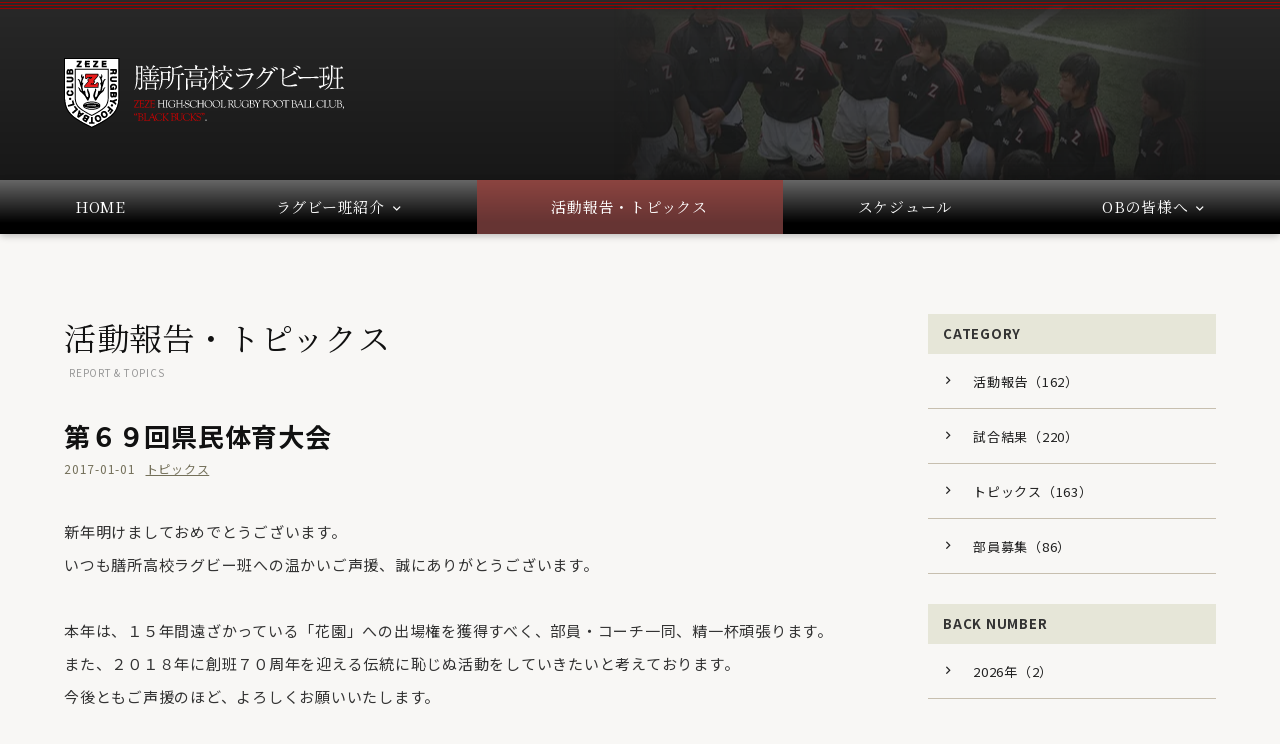

--- FILE ---
content_type: text/html; charset=UTF-8
request_url: https://www.zrfc.com/report/2017/01/page/2/
body_size: 5425
content:
<!DOCTYPE HTML>
<html lang="ja">
<head>
	<meta charset="utf-8">
	<meta name="viewport" content="width=device-width, initial-scale=1">
	<meta name="format-detection" content="telephone=no">
	<title>活動報告・トピックス｜膳所高校ラグビー部</title>
	<meta name="description" content="滋賀県立膳所高校ラグビー部（BLACK BUCKS）のホームページ。現役選手の紹介から試合結果や活動報告、練習予定などの情報を配信しています。">
	<meta name="keywords" content="膳所高校,ラグビー部,BLACKBUCKS,滋賀県,高校ラグビー,選手紹介,試合結果,スケジュール">
	<meta property="og:image" content="https://www.zrfc.com/images/zrfc_ogp.jpg">
	<link rel="apple-touch-icon" href="/apple-touch-icon.png?23062917">
	<link rel="icon" href="/favicon.ico?23062917">
	<link rel="preconnect" href="https://fonts.gstatic.com"> 
	<link rel="stylesheet" href="https://fonts.googleapis.com/css2?family=Noto+Sans+JP:wght@300;400;700&family=Noto+Serif+JP:wght@400&display=swap"> 
	<link rel="stylesheet" type="text/css" href="/css/styles.css?25121700" media="all">
	<style id='wp-img-auto-sizes-contain-inline-css' type='text/css'>img:is([sizes=auto i],[sizes^="auto," i]){contain-intrinsic-size:3000px 1500px}/*# sourceURL=wp-img-auto-sizes-contain-inline-css */</style>
	<style id='classic-theme-styles-inline-css' type='text/css'>/*! This file is auto-generated */.wp-block-button__link{color:#fff;background-color:#32373c;border-radius:9999px;box-shadow:none;text-decoration:none;padding:calc(.667em + 2px) calc(1.333em + 2px);font-size:1.125em}.wp-block-file__button{background:#32373c;color:#fff;text-decoration:none}/*# sourceURL=/wp-includes/css/classic-themes.min.css */</style>
	<link rel="canonical" href="https://www.zrfc.com/report/"><link rel="prev" href="https://www.zrfc.com/report/2017/01/">
<style id='global-styles-inline-css' type='text/css'>
:root{--wp--preset--aspect-ratio--square: 1;--wp--preset--aspect-ratio--4-3: 4/3;--wp--preset--aspect-ratio--3-4: 3/4;--wp--preset--aspect-ratio--3-2: 3/2;--wp--preset--aspect-ratio--2-3: 2/3;--wp--preset--aspect-ratio--16-9: 16/9;--wp--preset--aspect-ratio--9-16: 9/16;--wp--preset--color--black: #000000;--wp--preset--color--cyan-bluish-gray: #abb8c3;--wp--preset--color--white: #ffffff;--wp--preset--color--pale-pink: #f78da7;--wp--preset--color--vivid-red: #cf2e2e;--wp--preset--color--luminous-vivid-orange: #ff6900;--wp--preset--color--luminous-vivid-amber: #fcb900;--wp--preset--color--light-green-cyan: #7bdcb5;--wp--preset--color--vivid-green-cyan: #00d084;--wp--preset--color--pale-cyan-blue: #8ed1fc;--wp--preset--color--vivid-cyan-blue: #0693e3;--wp--preset--color--vivid-purple: #9b51e0;--wp--preset--gradient--vivid-cyan-blue-to-vivid-purple: linear-gradient(135deg,rgb(6,147,227) 0%,rgb(155,81,224) 100%);--wp--preset--gradient--light-green-cyan-to-vivid-green-cyan: linear-gradient(135deg,rgb(122,220,180) 0%,rgb(0,208,130) 100%);--wp--preset--gradient--luminous-vivid-amber-to-luminous-vivid-orange: linear-gradient(135deg,rgb(252,185,0) 0%,rgb(255,105,0) 100%);--wp--preset--gradient--luminous-vivid-orange-to-vivid-red: linear-gradient(135deg,rgb(255,105,0) 0%,rgb(207,46,46) 100%);--wp--preset--gradient--very-light-gray-to-cyan-bluish-gray: linear-gradient(135deg,rgb(238,238,238) 0%,rgb(169,184,195) 100%);--wp--preset--gradient--cool-to-warm-spectrum: linear-gradient(135deg,rgb(74,234,220) 0%,rgb(151,120,209) 20%,rgb(207,42,186) 40%,rgb(238,44,130) 60%,rgb(251,105,98) 80%,rgb(254,248,76) 100%);--wp--preset--gradient--blush-light-purple: linear-gradient(135deg,rgb(255,206,236) 0%,rgb(152,150,240) 100%);--wp--preset--gradient--blush-bordeaux: linear-gradient(135deg,rgb(254,205,165) 0%,rgb(254,45,45) 50%,rgb(107,0,62) 100%);--wp--preset--gradient--luminous-dusk: linear-gradient(135deg,rgb(255,203,112) 0%,rgb(199,81,192) 50%,rgb(65,88,208) 100%);--wp--preset--gradient--pale-ocean: linear-gradient(135deg,rgb(255,245,203) 0%,rgb(182,227,212) 50%,rgb(51,167,181) 100%);--wp--preset--gradient--electric-grass: linear-gradient(135deg,rgb(202,248,128) 0%,rgb(113,206,126) 100%);--wp--preset--gradient--midnight: linear-gradient(135deg,rgb(2,3,129) 0%,rgb(40,116,252) 100%);--wp--preset--font-size--small: 13px;--wp--preset--font-size--medium: 20px;--wp--preset--font-size--large: 36px;--wp--preset--font-size--x-large: 42px;--wp--preset--spacing--20: 0.44rem;--wp--preset--spacing--30: 0.67rem;--wp--preset--spacing--40: 1rem;--wp--preset--spacing--50: 1.5rem;--wp--preset--spacing--60: 2.25rem;--wp--preset--spacing--70: 3.38rem;--wp--preset--spacing--80: 5.06rem;--wp--preset--shadow--natural: 6px 6px 9px rgba(0, 0, 0, 0.2);--wp--preset--shadow--deep: 12px 12px 50px rgba(0, 0, 0, 0.4);--wp--preset--shadow--sharp: 6px 6px 0px rgba(0, 0, 0, 0.2);--wp--preset--shadow--outlined: 6px 6px 0px -3px rgb(255, 255, 255), 6px 6px rgb(0, 0, 0);--wp--preset--shadow--crisp: 6px 6px 0px rgb(0, 0, 0);}:where(.is-layout-flex){gap: 0.5em;}:where(.is-layout-grid){gap: 0.5em;}body .is-layout-flex{display: flex;}.is-layout-flex{flex-wrap: wrap;align-items: center;}.is-layout-flex > :is(*, div){margin: 0;}body .is-layout-grid{display: grid;}.is-layout-grid > :is(*, div){margin: 0;}:where(.wp-block-columns.is-layout-flex){gap: 2em;}:where(.wp-block-columns.is-layout-grid){gap: 2em;}:where(.wp-block-post-template.is-layout-flex){gap: 1.25em;}:where(.wp-block-post-template.is-layout-grid){gap: 1.25em;}.has-black-color{color: var(--wp--preset--color--black) !important;}.has-cyan-bluish-gray-color{color: var(--wp--preset--color--cyan-bluish-gray) !important;}.has-white-color{color: var(--wp--preset--color--white) !important;}.has-pale-pink-color{color: var(--wp--preset--color--pale-pink) !important;}.has-vivid-red-color{color: var(--wp--preset--color--vivid-red) !important;}.has-luminous-vivid-orange-color{color: var(--wp--preset--color--luminous-vivid-orange) !important;}.has-luminous-vivid-amber-color{color: var(--wp--preset--color--luminous-vivid-amber) !important;}.has-light-green-cyan-color{color: var(--wp--preset--color--light-green-cyan) !important;}.has-vivid-green-cyan-color{color: var(--wp--preset--color--vivid-green-cyan) !important;}.has-pale-cyan-blue-color{color: var(--wp--preset--color--pale-cyan-blue) !important;}.has-vivid-cyan-blue-color{color: var(--wp--preset--color--vivid-cyan-blue) !important;}.has-vivid-purple-color{color: var(--wp--preset--color--vivid-purple) !important;}.has-black-background-color{background-color: var(--wp--preset--color--black) !important;}.has-cyan-bluish-gray-background-color{background-color: var(--wp--preset--color--cyan-bluish-gray) !important;}.has-white-background-color{background-color: var(--wp--preset--color--white) !important;}.has-pale-pink-background-color{background-color: var(--wp--preset--color--pale-pink) !important;}.has-vivid-red-background-color{background-color: var(--wp--preset--color--vivid-red) !important;}.has-luminous-vivid-orange-background-color{background-color: var(--wp--preset--color--luminous-vivid-orange) !important;}.has-luminous-vivid-amber-background-color{background-color: var(--wp--preset--color--luminous-vivid-amber) !important;}.has-light-green-cyan-background-color{background-color: var(--wp--preset--color--light-green-cyan) !important;}.has-vivid-green-cyan-background-color{background-color: var(--wp--preset--color--vivid-green-cyan) !important;}.has-pale-cyan-blue-background-color{background-color: var(--wp--preset--color--pale-cyan-blue) !important;}.has-vivid-cyan-blue-background-color{background-color: var(--wp--preset--color--vivid-cyan-blue) !important;}.has-vivid-purple-background-color{background-color: var(--wp--preset--color--vivid-purple) !important;}.has-black-border-color{border-color: var(--wp--preset--color--black) !important;}.has-cyan-bluish-gray-border-color{border-color: var(--wp--preset--color--cyan-bluish-gray) !important;}.has-white-border-color{border-color: var(--wp--preset--color--white) !important;}.has-pale-pink-border-color{border-color: var(--wp--preset--color--pale-pink) !important;}.has-vivid-red-border-color{border-color: var(--wp--preset--color--vivid-red) !important;}.has-luminous-vivid-orange-border-color{border-color: var(--wp--preset--color--luminous-vivid-orange) !important;}.has-luminous-vivid-amber-border-color{border-color: var(--wp--preset--color--luminous-vivid-amber) !important;}.has-light-green-cyan-border-color{border-color: var(--wp--preset--color--light-green-cyan) !important;}.has-vivid-green-cyan-border-color{border-color: var(--wp--preset--color--vivid-green-cyan) !important;}.has-pale-cyan-blue-border-color{border-color: var(--wp--preset--color--pale-cyan-blue) !important;}.has-vivid-cyan-blue-border-color{border-color: var(--wp--preset--color--vivid-cyan-blue) !important;}.has-vivid-purple-border-color{border-color: var(--wp--preset--color--vivid-purple) !important;}.has-vivid-cyan-blue-to-vivid-purple-gradient-background{background: var(--wp--preset--gradient--vivid-cyan-blue-to-vivid-purple) !important;}.has-light-green-cyan-to-vivid-green-cyan-gradient-background{background: var(--wp--preset--gradient--light-green-cyan-to-vivid-green-cyan) !important;}.has-luminous-vivid-amber-to-luminous-vivid-orange-gradient-background{background: var(--wp--preset--gradient--luminous-vivid-amber-to-luminous-vivid-orange) !important;}.has-luminous-vivid-orange-to-vivid-red-gradient-background{background: var(--wp--preset--gradient--luminous-vivid-orange-to-vivid-red) !important;}.has-very-light-gray-to-cyan-bluish-gray-gradient-background{background: var(--wp--preset--gradient--very-light-gray-to-cyan-bluish-gray) !important;}.has-cool-to-warm-spectrum-gradient-background{background: var(--wp--preset--gradient--cool-to-warm-spectrum) !important;}.has-blush-light-purple-gradient-background{background: var(--wp--preset--gradient--blush-light-purple) !important;}.has-blush-bordeaux-gradient-background{background: var(--wp--preset--gradient--blush-bordeaux) !important;}.has-luminous-dusk-gradient-background{background: var(--wp--preset--gradient--luminous-dusk) !important;}.has-pale-ocean-gradient-background{background: var(--wp--preset--gradient--pale-ocean) !important;}.has-electric-grass-gradient-background{background: var(--wp--preset--gradient--electric-grass) !important;}.has-midnight-gradient-background{background: var(--wp--preset--gradient--midnight) !important;}.has-small-font-size{font-size: var(--wp--preset--font-size--small) !important;}.has-medium-font-size{font-size: var(--wp--preset--font-size--medium) !important;}.has-large-font-size{font-size: var(--wp--preset--font-size--large) !important;}.has-x-large-font-size{font-size: var(--wp--preset--font-size--x-large) !important;}
/*# sourceURL=global-styles-inline-css */
</style>
</head>
<body data-device="pc">
<noscript>
	<iframe src="https://www.googletagmanager.com/ns.html?id=GTM-N3VMTT2C" height="0" width="0" style="display:none;visibility:hidden"></iframe>
</noscript>
	<div id="container" class="report_archive_container container base">
		<header id="header_wrap" class="header_wrap">
			<div class="header">
				<p id="gnav_btn" class="gnav_btn menu"><span></span><span></span><span></span></p>
				<a class="logo_set" href="/">
					<p class="logo"><span><img src="/images/common/logo.svg" alt="膳所高校ラグビー部"></span></p>
				</a>
			</div>
			<div class="gnav_wrap">
				<nav id="gnav" class="gnav">
					<ul class="gnav_list">
						<li><a href="/" data-navcurrent="home"><span>HOME</span></a></li>
						<li class="submenu_wrap" data-submenu="wrap">
							<a href="/about/"><span>ラグビー班紹介</span></a>
							<div class="submenu">
								<ul>
									<li><a href="/about/"><span>ラグビー班紹介</span></a></li>
									<li><a href="/about/members/"><span>部員紹介</span></a></li>
									<li><a href="/about/enrolledin/"><span>進学実績</span></a></li>
									<li><a href="/about/map/"><span>アクセスマップ</span></a></li>
									<li><a href="/about/links/"><span>リンク集</span></a></li>
								</ul>
							</div>
						</li>
						<li><a href="/report/"><span>活動報告・トピックス</span></a></li>
						<li><a href="/schedule/"><span>スケジュール</span></a></li>
						<li class="submenu_wrap" data-submenu="wrap">
							<a href="/ob/"><span>OBの皆様へ</span></a>
							<div class="submenu">
								<ul>
									<li><a href="/ob/"><span>お知らせ一覧</span></a></li>
									<li><a href="/oblist/form/"><span>名簿情報ご提供</span></a></li>
									<li class="hide_pc"><a href="/oblist/login/"><span>ログイン</span></a></li>
								</ul>
							</div>
						</li>
					</ul>
				</nav>
			</div>
		</header>
		<div class="contents_wrap">
			<div class="report_archive_contents contents main_side">
				<section class="area main_area">
					<div class="hgroup">
						<h2 class="heading02">活動報告・トピックス</h2>
						<p class="heading02_sub">REPORT & TOPICS</p>
					</div>
					<article class="box report_box">
						<div class="hgroup_entry">
							<h3 class="heading_entry">第６９回県民体育大会</h3>
							<ul class="meta">
								<li>2017-01-01</li>
								<li><a href="/report/reportcat/topics/">トピックス</a></li>
							</ul>
						</div>
						<div class="part">
							<div class="cont texts entry_wrap">
								<p>新年明けましておめでとうございます。<br>いつも膳所高校ラグビー班への温かいご声援、誠にありがとうございます。<br>&nbsp;<br>本年は、１５年間遠ざかっている「花園」への出場権を獲得すべく、部員・コーチ一同、精一杯頑張ります。<br>また、２０１８年に創班７０周年を迎える伝統に恥じぬ活動をしていきたいと考えております。<br>今後ともご声援のほど、よろしくお願いいたします。</p>
							<p>&nbsp;<br>さて、第６９回県民体育大会の組み合わせが決まりましたので、お知らせいたします。<br>今大会は、１月１４日（土）より立命館大学ＢＫＣグリーンフィールドで開催されます。<br>今大会の上位２校は、３月に和歌山県で開催される近畿大会への出場権が得られます。<br>&nbsp;<br>１回戦　　１月１４日　１４時３０分キックオフ　　対戦相手：八幡工業高校<br>準決勝　　１月２１日　１４時２０分キックオフ　　対戦相手：瀬田工業、石山高校の勝者<br>決　勝　　１月２８日　１２時１５分キックオフ　　対戦相手：光泉、比叡山、東大津高校、合同の勝者<br>&nbsp;<br>県民体育大会では２８年ぶりの優勝と、３年連続の近畿大会出場を目指して精一杯頑張ります。<br>応援よろしくお願いいたします。</p>
							</div>
						</div>
					</article>
					<div class="box">
						<div class="part">
							<div class="cont pager_wrap">
								<ul>
									<li><a class="prev page-numbers" href="https://www.zrfc.com/report/2017/01/"><span>&lt;</span></a></li>
									<li><a class="page-numbers" href="https://www.zrfc.com/report/2017/01/"><span>1</span></a></li>
									<li><span aria-current="page" class="page-numbers current"><span>2</span></span></li>
								</ul>
							</div>
						</div>
					</div>
				</section>
				<nav class="area side_area">
					<div class="side_box">
						<h3 class="heading_side">CATEGORY</h3>
						<ul class="sidenav" data-nav="sidenav">
							<li><a href="/report/reportcat/report/"><span>活動報告（162）</span></a></li>
							<li><a href="/report/reportcat/results/"><span>試合結果（220）</span></a></li>
							<li><a href="/report/reportcat/topics/"><span>トピックス（163）</span></a></li>
							<li><a href="/report/reportcat/members/"><span>部員募集（86）</span></a></li>
						</ul>
					</div>
					<div class="side_box">
						<h3 class="heading_side">BACK NUMBER</h3>
						<ul class="sidenav" data-nav="sidenav">
							<li><a href="/report/2026/"><span>2026年（2）</span></a></li>
							<li><a href="/report/2025/"><span>2025年（51）</span></a></li>
							<li><a href="/report/2024/"><span>2024年（18）</span></a></li>
							<li><a href="/report/2023/"><span>2023年（19）</span></a></li>
							<li><a href="/report/2022/"><span>2022年（12）</span></a></li>
							<li><a href="/report/2021/"><span>2021年（18）</span></a></li>
							<li><a href="/report/2020/"><span>2020年（17）</span></a></li>
							<li><a href="/report/2019/"><span>2019年（23）</span></a></li>
							<li><a href="/report/2018/"><span>2018年（49）</span></a></li>
							<li><a href="/report/2017/"><span>2017年（41）</span></a></li>
							<li><a href="/report/2016/"><span>2016年（31）</span></a></li>
							<li><a href="/report/2015/"><span>2015年（40）</span></a></li>
							<li><a href="/report/2014/"><span>2014年（28）</span></a></li>
							<li><a href="/report/2013/"><span>2013年（25）</span></a></li>
							<li><a href="/report/2012/"><span>2012年（15）</span></a></li>
						</ul>
					</div>
				</nav>
			</div>
		</div>
		<footer class="footer_wrap">
			<div class="copyright_wrap">
				<p class="copyright"><small>&copy; Z.R.F.C./BLACKBUCKS.</small></p>
			</div>
		</footer>
		<div id="pagetop" class="pagetop">
			<a href="#top"><span></span></a>
		</div>
	</div>
	<div id="loading_wrap" class="loading_wrap"><img src="/images/lib/parts/loading.svg" alt="loading"></div>
	<script>
		(function (w, d, s, l, i) {
			w[l] = w[l] || [];
			w[l].push({ "gtm.start": new Date().getTime(), event: "gtm.js" });
			var f = d.getElementsByTagName(s)[0], j = d.createElement(s), dl = l != "dataLayer" ? "&l=" + l : "";
			j.async = true;
			j.src = "https://www.googletagmanager.com/gtm.js?id=" + i + dl;
			f.parentNode.insertBefore(j, f);
		})(window, document, "script", "dataLayer", "GTM-N3VMTT2C");
	</script>
	<script>const PUBLICDIR = "",TAXRATE="1.1";</script>
	<script src="/js/scripts.min.js?25040156"></script>
	<script type="speculationrules">
	{"prefetch":[{"source":"document","where":{"and":[{"href_matches":"/*"},{"not":{"href_matches":["/wp/wp-*.php","/wp/wp-admin/*","/uploads/*","/wp/wp-content/*","/wp/wp-content/plugins/*","/wp/wp-content/themes/base/*","/*\\?(.+)"]}},{"not":{"selector_matches":"a[rel~=\"nofollow\"]"}},{"not":{"selector_matches":".no-prefetch, .no-prefetch a"}}]},"eagerness":"conservative"}]}
	</script>
	
</body>
</html>

--- FILE ---
content_type: text/css
request_url: https://www.zrfc.com/css/styles.css?25121700
body_size: 25676
content:
@charset "UTF-8";@font-face{font-family:icomoon;font-display:swap;src:url(fonts/icomoon/icomoon.eot?tf1ygq);src:url(fonts/icomoon/icomoon.eot?tf1ygq#iefix) format("embedded-opentype"),url(fonts/icomoon/icomoon.ttf?tf1ygq) format("truetype"),url(fonts/icomoon/icomoon.woff?tf1ygq) format("woff"),url(fonts/icomoon/icomoon.svg?tf1ygq#icomoon) format("svg");font-display:block}html,body,iframe,section,article,aside,header,footer,nav,div,p,h1,h2,h3,h4,h5,h6,span,img,ul,ol,li,dl,dt,dd,table,colgroup,tbody,tfoot,thead,tr,th,td,caption,form,fieldset,legend,label,blockquote,pre,abbr,address,cite,code,em,i,dfn,b,strong,small,sub,sup,del,ins,kbd,q,samp,var,canvas,details,figcaption,figure,menu,summary,time,mark,object,audio,video{margin:0;padding:0;border:0;background:transparent;outline:0;font-weight:400;vertical-align:baseline}sub,sup{font-size:9px}sub{vertical-align:baseline}sup{vertical-align:top}body{overflow-y:scroll;line-height:1}*,:before,:after{box-sizing:border-box}section,article,aside,header,footer,nav,details,figcaption,figure,menu{display:block}ul,ol{list-style:none}blockquote,q{quotes:none}blockquote:before,blockquote:after,q:before,q:after{content:"";content:none}a{margin:0;padding:0;background:transparent;font-weight:400;vertical-align:baseline}a:focus,a:hover,a:active{outline:none!important}img{border:none;height:auto;vertical-align:top}table{border-spacing:0;border-collapse:collapse}caption,th{text-align:left}hr{display:block;margin:1em 0;padding:0;border:none;border-top:1px solid;height:1px}input,select{vertical-align:middle}button,input,select,textarea{font-family:inherit}button{appearance:none;border:none;padding-inline-start:0;padding-block-start:0;padding-inline-end:0}html{font-size:62.5%}*{font-size:1.5rem;font-weight:400;font-style:normal;line-height:1.6}a,span,strong,em,time,br{font-size:inherit;font-weight:inherit;font-style:inherit;line-height:inherit}strong{font-weight:700}body{font-size:1.5rem}[data-aos][data-aos][data-aos-duration="50"],body[data-aos-duration="50"] [data-aos]{transition-duration:50ms}[data-aos][data-aos][data-aos-delay="50"],body[data-aos-delay="50"] [data-aos]{transition-delay:0}[data-aos][data-aos][data-aos-delay="50"].aos-animate,body[data-aos-delay="50"] [data-aos].aos-animate{transition-delay:50ms}[data-aos][data-aos][data-aos-duration="100"],body[data-aos-duration="100"] [data-aos]{transition-duration:.1s}[data-aos][data-aos][data-aos-delay="100"],body[data-aos-delay="100"] [data-aos]{transition-delay:0}[data-aos][data-aos][data-aos-delay="100"].aos-animate,body[data-aos-delay="100"] [data-aos].aos-animate{transition-delay:.1s}[data-aos][data-aos][data-aos-duration="150"],body[data-aos-duration="150"] [data-aos]{transition-duration:.15s}[data-aos][data-aos][data-aos-delay="150"],body[data-aos-delay="150"] [data-aos]{transition-delay:0}[data-aos][data-aos][data-aos-delay="150"].aos-animate,body[data-aos-delay="150"] [data-aos].aos-animate{transition-delay:.15s}[data-aos][data-aos][data-aos-duration="200"],body[data-aos-duration="200"] [data-aos]{transition-duration:.2s}[data-aos][data-aos][data-aos-delay="200"],body[data-aos-delay="200"] [data-aos]{transition-delay:0}[data-aos][data-aos][data-aos-delay="200"].aos-animate,body[data-aos-delay="200"] [data-aos].aos-animate{transition-delay:.2s}[data-aos][data-aos][data-aos-duration="250"],body[data-aos-duration="250"] [data-aos]{transition-duration:.25s}[data-aos][data-aos][data-aos-delay="250"],body[data-aos-delay="250"] [data-aos]{transition-delay:0}[data-aos][data-aos][data-aos-delay="250"].aos-animate,body[data-aos-delay="250"] [data-aos].aos-animate{transition-delay:.25s}[data-aos][data-aos][data-aos-duration="300"],body[data-aos-duration="300"] [data-aos]{transition-duration:.3s}[data-aos][data-aos][data-aos-delay="300"],body[data-aos-delay="300"] [data-aos]{transition-delay:0}[data-aos][data-aos][data-aos-delay="300"].aos-animate,body[data-aos-delay="300"] [data-aos].aos-animate{transition-delay:.3s}[data-aos][data-aos][data-aos-duration="350"],body[data-aos-duration="350"] [data-aos]{transition-duration:.35s}[data-aos][data-aos][data-aos-delay="350"],body[data-aos-delay="350"] [data-aos]{transition-delay:0}[data-aos][data-aos][data-aos-delay="350"].aos-animate,body[data-aos-delay="350"] [data-aos].aos-animate{transition-delay:.35s}[data-aos][data-aos][data-aos-duration="400"],body[data-aos-duration="400"] [data-aos]{transition-duration:.4s}[data-aos][data-aos][data-aos-delay="400"],body[data-aos-delay="400"] [data-aos]{transition-delay:0}[data-aos][data-aos][data-aos-delay="400"].aos-animate,body[data-aos-delay="400"] [data-aos].aos-animate{transition-delay:.4s}[data-aos][data-aos][data-aos-duration="450"],body[data-aos-duration="450"] [data-aos]{transition-duration:.45s}[data-aos][data-aos][data-aos-delay="450"],body[data-aos-delay="450"] [data-aos]{transition-delay:0}[data-aos][data-aos][data-aos-delay="450"].aos-animate,body[data-aos-delay="450"] [data-aos].aos-animate{transition-delay:.45s}[data-aos][data-aos][data-aos-duration="500"],body[data-aos-duration="500"] [data-aos]{transition-duration:.5s}[data-aos][data-aos][data-aos-delay="500"],body[data-aos-delay="500"] [data-aos]{transition-delay:0}[data-aos][data-aos][data-aos-delay="500"].aos-animate,body[data-aos-delay="500"] [data-aos].aos-animate{transition-delay:.5s}[data-aos][data-aos][data-aos-duration="550"],body[data-aos-duration="550"] [data-aos]{transition-duration:.55s}[data-aos][data-aos][data-aos-delay="550"],body[data-aos-delay="550"] [data-aos]{transition-delay:0}[data-aos][data-aos][data-aos-delay="550"].aos-animate,body[data-aos-delay="550"] [data-aos].aos-animate{transition-delay:.55s}[data-aos][data-aos][data-aos-duration="600"],body[data-aos-duration="600"] [data-aos]{transition-duration:.6s}[data-aos][data-aos][data-aos-delay="600"],body[data-aos-delay="600"] [data-aos]{transition-delay:0}[data-aos][data-aos][data-aos-delay="600"].aos-animate,body[data-aos-delay="600"] [data-aos].aos-animate{transition-delay:.6s}[data-aos][data-aos][data-aos-duration="650"],body[data-aos-duration="650"] [data-aos]{transition-duration:.65s}[data-aos][data-aos][data-aos-delay="650"],body[data-aos-delay="650"] [data-aos]{transition-delay:0}[data-aos][data-aos][data-aos-delay="650"].aos-animate,body[data-aos-delay="650"] [data-aos].aos-animate{transition-delay:.65s}[data-aos][data-aos][data-aos-duration="700"],body[data-aos-duration="700"] [data-aos]{transition-duration:.7s}[data-aos][data-aos][data-aos-delay="700"],body[data-aos-delay="700"] [data-aos]{transition-delay:0}[data-aos][data-aos][data-aos-delay="700"].aos-animate,body[data-aos-delay="700"] [data-aos].aos-animate{transition-delay:.7s}[data-aos][data-aos][data-aos-duration="750"],body[data-aos-duration="750"] [data-aos]{transition-duration:.75s}[data-aos][data-aos][data-aos-delay="750"],body[data-aos-delay="750"] [data-aos]{transition-delay:0}[data-aos][data-aos][data-aos-delay="750"].aos-animate,body[data-aos-delay="750"] [data-aos].aos-animate{transition-delay:.75s}[data-aos][data-aos][data-aos-duration="800"],body[data-aos-duration="800"] [data-aos]{transition-duration:.8s}[data-aos][data-aos][data-aos-delay="800"],body[data-aos-delay="800"] [data-aos]{transition-delay:0}[data-aos][data-aos][data-aos-delay="800"].aos-animate,body[data-aos-delay="800"] [data-aos].aos-animate{transition-delay:.8s}[data-aos][data-aos][data-aos-duration="850"],body[data-aos-duration="850"] [data-aos]{transition-duration:.85s}[data-aos][data-aos][data-aos-delay="850"],body[data-aos-delay="850"] [data-aos]{transition-delay:0}[data-aos][data-aos][data-aos-delay="850"].aos-animate,body[data-aos-delay="850"] [data-aos].aos-animate{transition-delay:.85s}[data-aos][data-aos][data-aos-duration="900"],body[data-aos-duration="900"] [data-aos]{transition-duration:.9s}[data-aos][data-aos][data-aos-delay="900"],body[data-aos-delay="900"] [data-aos]{transition-delay:0}[data-aos][data-aos][data-aos-delay="900"].aos-animate,body[data-aos-delay="900"] [data-aos].aos-animate{transition-delay:.9s}[data-aos][data-aos][data-aos-duration="950"],body[data-aos-duration="950"] [data-aos]{transition-duration:.95s}[data-aos][data-aos][data-aos-delay="950"],body[data-aos-delay="950"] [data-aos]{transition-delay:0}[data-aos][data-aos][data-aos-delay="950"].aos-animate,body[data-aos-delay="950"] [data-aos].aos-animate{transition-delay:.95s}[data-aos][data-aos][data-aos-duration="1000"],body[data-aos-duration="1000"] [data-aos]{transition-duration:1s}[data-aos][data-aos][data-aos-delay="1000"],body[data-aos-delay="1000"] [data-aos]{transition-delay:0}[data-aos][data-aos][data-aos-delay="1000"].aos-animate,body[data-aos-delay="1000"] [data-aos].aos-animate{transition-delay:1s}[data-aos][data-aos][data-aos-duration="1050"],body[data-aos-duration="1050"] [data-aos]{transition-duration:1.05s}[data-aos][data-aos][data-aos-delay="1050"],body[data-aos-delay="1050"] [data-aos]{transition-delay:0}[data-aos][data-aos][data-aos-delay="1050"].aos-animate,body[data-aos-delay="1050"] [data-aos].aos-animate{transition-delay:1.05s}[data-aos][data-aos][data-aos-duration="1100"],body[data-aos-duration="1100"] [data-aos]{transition-duration:1.1s}[data-aos][data-aos][data-aos-delay="1100"],body[data-aos-delay="1100"] [data-aos]{transition-delay:0}[data-aos][data-aos][data-aos-delay="1100"].aos-animate,body[data-aos-delay="1100"] [data-aos].aos-animate{transition-delay:1.1s}[data-aos][data-aos][data-aos-duration="1150"],body[data-aos-duration="1150"] [data-aos]{transition-duration:1.15s}[data-aos][data-aos][data-aos-delay="1150"],body[data-aos-delay="1150"] [data-aos]{transition-delay:0}[data-aos][data-aos][data-aos-delay="1150"].aos-animate,body[data-aos-delay="1150"] [data-aos].aos-animate{transition-delay:1.15s}[data-aos][data-aos][data-aos-duration="1200"],body[data-aos-duration="1200"] [data-aos]{transition-duration:1.2s}[data-aos][data-aos][data-aos-delay="1200"],body[data-aos-delay="1200"] [data-aos]{transition-delay:0}[data-aos][data-aos][data-aos-delay="1200"].aos-animate,body[data-aos-delay="1200"] [data-aos].aos-animate{transition-delay:1.2s}[data-aos][data-aos][data-aos-duration="1250"],body[data-aos-duration="1250"] [data-aos]{transition-duration:1.25s}[data-aos][data-aos][data-aos-delay="1250"],body[data-aos-delay="1250"] [data-aos]{transition-delay:0}[data-aos][data-aos][data-aos-delay="1250"].aos-animate,body[data-aos-delay="1250"] [data-aos].aos-animate{transition-delay:1.25s}[data-aos][data-aos][data-aos-duration="1300"],body[data-aos-duration="1300"] [data-aos]{transition-duration:1.3s}[data-aos][data-aos][data-aos-delay="1300"],body[data-aos-delay="1300"] [data-aos]{transition-delay:0}[data-aos][data-aos][data-aos-delay="1300"].aos-animate,body[data-aos-delay="1300"] [data-aos].aos-animate{transition-delay:1.3s}[data-aos][data-aos][data-aos-duration="1350"],body[data-aos-duration="1350"] [data-aos]{transition-duration:1.35s}[data-aos][data-aos][data-aos-delay="1350"],body[data-aos-delay="1350"] [data-aos]{transition-delay:0}[data-aos][data-aos][data-aos-delay="1350"].aos-animate,body[data-aos-delay="1350"] [data-aos].aos-animate{transition-delay:1.35s}[data-aos][data-aos][data-aos-duration="1400"],body[data-aos-duration="1400"] [data-aos]{transition-duration:1.4s}[data-aos][data-aos][data-aos-delay="1400"],body[data-aos-delay="1400"] [data-aos]{transition-delay:0}[data-aos][data-aos][data-aos-delay="1400"].aos-animate,body[data-aos-delay="1400"] [data-aos].aos-animate{transition-delay:1.4s}[data-aos][data-aos][data-aos-duration="1450"],body[data-aos-duration="1450"] [data-aos]{transition-duration:1.45s}[data-aos][data-aos][data-aos-delay="1450"],body[data-aos-delay="1450"] [data-aos]{transition-delay:0}[data-aos][data-aos][data-aos-delay="1450"].aos-animate,body[data-aos-delay="1450"] [data-aos].aos-animate{transition-delay:1.45s}[data-aos][data-aos][data-aos-duration="1500"],body[data-aos-duration="1500"] [data-aos]{transition-duration:1.5s}[data-aos][data-aos][data-aos-delay="1500"],body[data-aos-delay="1500"] [data-aos]{transition-delay:0}[data-aos][data-aos][data-aos-delay="1500"].aos-animate,body[data-aos-delay="1500"] [data-aos].aos-animate{transition-delay:1.5s}[data-aos][data-aos][data-aos-duration="1550"],body[data-aos-duration="1550"] [data-aos]{transition-duration:1.55s}[data-aos][data-aos][data-aos-delay="1550"],body[data-aos-delay="1550"] [data-aos]{transition-delay:0}[data-aos][data-aos][data-aos-delay="1550"].aos-animate,body[data-aos-delay="1550"] [data-aos].aos-animate{transition-delay:1.55s}[data-aos][data-aos][data-aos-duration="1600"],body[data-aos-duration="1600"] [data-aos]{transition-duration:1.6s}[data-aos][data-aos][data-aos-delay="1600"],body[data-aos-delay="1600"] [data-aos]{transition-delay:0}[data-aos][data-aos][data-aos-delay="1600"].aos-animate,body[data-aos-delay="1600"] [data-aos].aos-animate{transition-delay:1.6s}[data-aos][data-aos][data-aos-duration="1650"],body[data-aos-duration="1650"] [data-aos]{transition-duration:1.65s}[data-aos][data-aos][data-aos-delay="1650"],body[data-aos-delay="1650"] [data-aos]{transition-delay:0}[data-aos][data-aos][data-aos-delay="1650"].aos-animate,body[data-aos-delay="1650"] [data-aos].aos-animate{transition-delay:1.65s}[data-aos][data-aos][data-aos-duration="1700"],body[data-aos-duration="1700"] [data-aos]{transition-duration:1.7s}[data-aos][data-aos][data-aos-delay="1700"],body[data-aos-delay="1700"] [data-aos]{transition-delay:0}[data-aos][data-aos][data-aos-delay="1700"].aos-animate,body[data-aos-delay="1700"] [data-aos].aos-animate{transition-delay:1.7s}[data-aos][data-aos][data-aos-duration="1750"],body[data-aos-duration="1750"] [data-aos]{transition-duration:1.75s}[data-aos][data-aos][data-aos-delay="1750"],body[data-aos-delay="1750"] [data-aos]{transition-delay:0}[data-aos][data-aos][data-aos-delay="1750"].aos-animate,body[data-aos-delay="1750"] [data-aos].aos-animate{transition-delay:1.75s}[data-aos][data-aos][data-aos-duration="1800"],body[data-aos-duration="1800"] [data-aos]{transition-duration:1.8s}[data-aos][data-aos][data-aos-delay="1800"],body[data-aos-delay="1800"] [data-aos]{transition-delay:0}[data-aos][data-aos][data-aos-delay="1800"].aos-animate,body[data-aos-delay="1800"] [data-aos].aos-animate{transition-delay:1.8s}[data-aos][data-aos][data-aos-duration="1850"],body[data-aos-duration="1850"] [data-aos]{transition-duration:1.85s}[data-aos][data-aos][data-aos-delay="1850"],body[data-aos-delay="1850"] [data-aos]{transition-delay:0}[data-aos][data-aos][data-aos-delay="1850"].aos-animate,body[data-aos-delay="1850"] [data-aos].aos-animate{transition-delay:1.85s}[data-aos][data-aos][data-aos-duration="1900"],body[data-aos-duration="1900"] [data-aos]{transition-duration:1.9s}[data-aos][data-aos][data-aos-delay="1900"],body[data-aos-delay="1900"] [data-aos]{transition-delay:0}[data-aos][data-aos][data-aos-delay="1900"].aos-animate,body[data-aos-delay="1900"] [data-aos].aos-animate{transition-delay:1.9s}[data-aos][data-aos][data-aos-duration="1950"],body[data-aos-duration="1950"] [data-aos]{transition-duration:1.95s}[data-aos][data-aos][data-aos-delay="1950"],body[data-aos-delay="1950"] [data-aos]{transition-delay:0}[data-aos][data-aos][data-aos-delay="1950"].aos-animate,body[data-aos-delay="1950"] [data-aos].aos-animate{transition-delay:1.95s}[data-aos][data-aos][data-aos-duration="2000"],body[data-aos-duration="2000"] [data-aos]{transition-duration:2s}[data-aos][data-aos][data-aos-delay="2000"],body[data-aos-delay="2000"] [data-aos]{transition-delay:0}[data-aos][data-aos][data-aos-delay="2000"].aos-animate,body[data-aos-delay="2000"] [data-aos].aos-animate{transition-delay:2s}[data-aos][data-aos][data-aos-duration="2050"],body[data-aos-duration="2050"] [data-aos]{transition-duration:2.05s}[data-aos][data-aos][data-aos-delay="2050"],body[data-aos-delay="2050"] [data-aos]{transition-delay:0}[data-aos][data-aos][data-aos-delay="2050"].aos-animate,body[data-aos-delay="2050"] [data-aos].aos-animate{transition-delay:2.05s}[data-aos][data-aos][data-aos-duration="2100"],body[data-aos-duration="2100"] [data-aos]{transition-duration:2.1s}[data-aos][data-aos][data-aos-delay="2100"],body[data-aos-delay="2100"] [data-aos]{transition-delay:0}[data-aos][data-aos][data-aos-delay="2100"].aos-animate,body[data-aos-delay="2100"] [data-aos].aos-animate{transition-delay:2.1s}[data-aos][data-aos][data-aos-duration="2150"],body[data-aos-duration="2150"] [data-aos]{transition-duration:2.15s}[data-aos][data-aos][data-aos-delay="2150"],body[data-aos-delay="2150"] [data-aos]{transition-delay:0}[data-aos][data-aos][data-aos-delay="2150"].aos-animate,body[data-aos-delay="2150"] [data-aos].aos-animate{transition-delay:2.15s}[data-aos][data-aos][data-aos-duration="2200"],body[data-aos-duration="2200"] [data-aos]{transition-duration:2.2s}[data-aos][data-aos][data-aos-delay="2200"],body[data-aos-delay="2200"] [data-aos]{transition-delay:0}[data-aos][data-aos][data-aos-delay="2200"].aos-animate,body[data-aos-delay="2200"] [data-aos].aos-animate{transition-delay:2.2s}[data-aos][data-aos][data-aos-duration="2250"],body[data-aos-duration="2250"] [data-aos]{transition-duration:2.25s}[data-aos][data-aos][data-aos-delay="2250"],body[data-aos-delay="2250"] [data-aos]{transition-delay:0}[data-aos][data-aos][data-aos-delay="2250"].aos-animate,body[data-aos-delay="2250"] [data-aos].aos-animate{transition-delay:2.25s}[data-aos][data-aos][data-aos-duration="2300"],body[data-aos-duration="2300"] [data-aos]{transition-duration:2.3s}[data-aos][data-aos][data-aos-delay="2300"],body[data-aos-delay="2300"] [data-aos]{transition-delay:0}[data-aos][data-aos][data-aos-delay="2300"].aos-animate,body[data-aos-delay="2300"] [data-aos].aos-animate{transition-delay:2.3s}[data-aos][data-aos][data-aos-duration="2350"],body[data-aos-duration="2350"] [data-aos]{transition-duration:2.35s}[data-aos][data-aos][data-aos-delay="2350"],body[data-aos-delay="2350"] [data-aos]{transition-delay:0}[data-aos][data-aos][data-aos-delay="2350"].aos-animate,body[data-aos-delay="2350"] [data-aos].aos-animate{transition-delay:2.35s}[data-aos][data-aos][data-aos-duration="2400"],body[data-aos-duration="2400"] [data-aos]{transition-duration:2.4s}[data-aos][data-aos][data-aos-delay="2400"],body[data-aos-delay="2400"] [data-aos]{transition-delay:0}[data-aos][data-aos][data-aos-delay="2400"].aos-animate,body[data-aos-delay="2400"] [data-aos].aos-animate{transition-delay:2.4s}[data-aos][data-aos][data-aos-duration="2450"],body[data-aos-duration="2450"] [data-aos]{transition-duration:2.45s}[data-aos][data-aos][data-aos-delay="2450"],body[data-aos-delay="2450"] [data-aos]{transition-delay:0}[data-aos][data-aos][data-aos-delay="2450"].aos-animate,body[data-aos-delay="2450"] [data-aos].aos-animate{transition-delay:2.45s}[data-aos][data-aos][data-aos-duration="2500"],body[data-aos-duration="2500"] [data-aos]{transition-duration:2.5s}[data-aos][data-aos][data-aos-delay="2500"],body[data-aos-delay="2500"] [data-aos]{transition-delay:0}[data-aos][data-aos][data-aos-delay="2500"].aos-animate,body[data-aos-delay="2500"] [data-aos].aos-animate{transition-delay:2.5s}[data-aos][data-aos][data-aos-duration="2550"],body[data-aos-duration="2550"] [data-aos]{transition-duration:2.55s}[data-aos][data-aos][data-aos-delay="2550"],body[data-aos-delay="2550"] [data-aos]{transition-delay:0}[data-aos][data-aos][data-aos-delay="2550"].aos-animate,body[data-aos-delay="2550"] [data-aos].aos-animate{transition-delay:2.55s}[data-aos][data-aos][data-aos-duration="2600"],body[data-aos-duration="2600"] [data-aos]{transition-duration:2.6s}[data-aos][data-aos][data-aos-delay="2600"],body[data-aos-delay="2600"] [data-aos]{transition-delay:0}[data-aos][data-aos][data-aos-delay="2600"].aos-animate,body[data-aos-delay="2600"] [data-aos].aos-animate{transition-delay:2.6s}[data-aos][data-aos][data-aos-duration="2650"],body[data-aos-duration="2650"] [data-aos]{transition-duration:2.65s}[data-aos][data-aos][data-aos-delay="2650"],body[data-aos-delay="2650"] [data-aos]{transition-delay:0}[data-aos][data-aos][data-aos-delay="2650"].aos-animate,body[data-aos-delay="2650"] [data-aos].aos-animate{transition-delay:2.65s}[data-aos][data-aos][data-aos-duration="2700"],body[data-aos-duration="2700"] [data-aos]{transition-duration:2.7s}[data-aos][data-aos][data-aos-delay="2700"],body[data-aos-delay="2700"] [data-aos]{transition-delay:0}[data-aos][data-aos][data-aos-delay="2700"].aos-animate,body[data-aos-delay="2700"] [data-aos].aos-animate{transition-delay:2.7s}[data-aos][data-aos][data-aos-duration="2750"],body[data-aos-duration="2750"] [data-aos]{transition-duration:2.75s}[data-aos][data-aos][data-aos-delay="2750"],body[data-aos-delay="2750"] [data-aos]{transition-delay:0}[data-aos][data-aos][data-aos-delay="2750"].aos-animate,body[data-aos-delay="2750"] [data-aos].aos-animate{transition-delay:2.75s}[data-aos][data-aos][data-aos-duration="2800"],body[data-aos-duration="2800"] [data-aos]{transition-duration:2.8s}[data-aos][data-aos][data-aos-delay="2800"],body[data-aos-delay="2800"] [data-aos]{transition-delay:0}[data-aos][data-aos][data-aos-delay="2800"].aos-animate,body[data-aos-delay="2800"] [data-aos].aos-animate{transition-delay:2.8s}[data-aos][data-aos][data-aos-duration="2850"],body[data-aos-duration="2850"] [data-aos]{transition-duration:2.85s}[data-aos][data-aos][data-aos-delay="2850"],body[data-aos-delay="2850"] [data-aos]{transition-delay:0}[data-aos][data-aos][data-aos-delay="2850"].aos-animate,body[data-aos-delay="2850"] [data-aos].aos-animate{transition-delay:2.85s}[data-aos][data-aos][data-aos-duration="2900"],body[data-aos-duration="2900"] [data-aos]{transition-duration:2.9s}[data-aos][data-aos][data-aos-delay="2900"],body[data-aos-delay="2900"] [data-aos]{transition-delay:0}[data-aos][data-aos][data-aos-delay="2900"].aos-animate,body[data-aos-delay="2900"] [data-aos].aos-animate{transition-delay:2.9s}[data-aos][data-aos][data-aos-duration="2950"],body[data-aos-duration="2950"] [data-aos]{transition-duration:2.95s}[data-aos][data-aos][data-aos-delay="2950"],body[data-aos-delay="2950"] [data-aos]{transition-delay:0}[data-aos][data-aos][data-aos-delay="2950"].aos-animate,body[data-aos-delay="2950"] [data-aos].aos-animate{transition-delay:2.95s}[data-aos][data-aos][data-aos-duration="3000"],body[data-aos-duration="3000"] [data-aos]{transition-duration:3s}[data-aos][data-aos][data-aos-delay="3000"],body[data-aos-delay="3000"] [data-aos]{transition-delay:0}[data-aos][data-aos][data-aos-delay="3000"].aos-animate,body[data-aos-delay="3000"] [data-aos].aos-animate{transition-delay:3s}[data-aos][data-aos][data-aos-easing=linear],body[data-aos-easing=linear] [data-aos]{transition-timing-function:cubic-bezier(.25,.25,.75,.75)}[data-aos][data-aos][data-aos-easing=ease],body[data-aos-easing=ease] [data-aos]{transition-timing-function:ease}[data-aos][data-aos][data-aos-easing=ease-in],body[data-aos-easing=ease-in] [data-aos]{transition-timing-function:ease-in}[data-aos][data-aos][data-aos-easing=ease-out],body[data-aos-easing=ease-out] [data-aos]{transition-timing-function:ease-out}[data-aos][data-aos][data-aos-easing=ease-in-out],body[data-aos-easing=ease-in-out] [data-aos]{transition-timing-function:ease-in-out}[data-aos][data-aos][data-aos-easing=ease-in-back],body[data-aos-easing=ease-in-back] [data-aos]{transition-timing-function:cubic-bezier(.6,-.28,.735,.045)}[data-aos][data-aos][data-aos-easing=ease-out-back],body[data-aos-easing=ease-out-back] [data-aos]{transition-timing-function:cubic-bezier(.175,.885,.32,1.275)}[data-aos][data-aos][data-aos-easing=ease-in-out-back],body[data-aos-easing=ease-in-out-back] [data-aos]{transition-timing-function:cubic-bezier(.68,-.55,.265,1.55)}[data-aos][data-aos][data-aos-easing=ease-in-sine],body[data-aos-easing=ease-in-sine] [data-aos]{transition-timing-function:cubic-bezier(.47,0,.745,.715)}[data-aos][data-aos][data-aos-easing=ease-out-sine],body[data-aos-easing=ease-out-sine] [data-aos]{transition-timing-function:cubic-bezier(.39,.575,.565,1)}[data-aos][data-aos][data-aos-easing=ease-in-out-sine],body[data-aos-easing=ease-in-out-sine] [data-aos]{transition-timing-function:cubic-bezier(.445,.05,.55,.95)}[data-aos][data-aos][data-aos-easing=ease-in-quad],body[data-aos-easing=ease-in-quad] [data-aos]{transition-timing-function:cubic-bezier(.55,.085,.68,.53)}[data-aos][data-aos][data-aos-easing=ease-out-quad],body[data-aos-easing=ease-out-quad] [data-aos]{transition-timing-function:cubic-bezier(.25,.46,.45,.94)}[data-aos][data-aos][data-aos-easing=ease-in-out-quad],body[data-aos-easing=ease-in-out-quad] [data-aos]{transition-timing-function:cubic-bezier(.455,.03,.515,.955)}[data-aos][data-aos][data-aos-easing=ease-in-cubic],body[data-aos-easing=ease-in-cubic] [data-aos]{transition-timing-function:cubic-bezier(.55,.085,.68,.53)}[data-aos][data-aos][data-aos-easing=ease-out-cubic],body[data-aos-easing=ease-out-cubic] [data-aos]{transition-timing-function:cubic-bezier(.25,.46,.45,.94)}[data-aos][data-aos][data-aos-easing=ease-in-out-cubic],body[data-aos-easing=ease-in-out-cubic] [data-aos]{transition-timing-function:cubic-bezier(.455,.03,.515,.955)}[data-aos][data-aos][data-aos-easing=ease-in-quart],body[data-aos-easing=ease-in-quart] [data-aos]{transition-timing-function:cubic-bezier(.55,.085,.68,.53)}[data-aos][data-aos][data-aos-easing=ease-out-quart],body[data-aos-easing=ease-out-quart] [data-aos]{transition-timing-function:cubic-bezier(.25,.46,.45,.94)}[data-aos][data-aos][data-aos-easing=ease-in-out-quart],body[data-aos-easing=ease-in-out-quart] [data-aos]{transition-timing-function:cubic-bezier(.455,.03,.515,.955)}[data-aos^=fade][data-aos^=fade]{opacity:0;transition-property:opacity,transform}[data-aos^=fade][data-aos^=fade].aos-animate{opacity:1;transform:translateZ(0)}[data-aos=fade-up]{transform:translate3d(0,100px,0)}[data-aos=fade-down]{transform:translate3d(0,-100px,0)}[data-aos=fade-right]{transform:translate3d(-100px,0,0)}[data-aos=fade-left]{transform:translate3d(100px,0,0)}[data-aos=fade-up-right]{transform:translate3d(-100px,100px,0)}[data-aos=fade-up-left]{transform:translate3d(100px,100px,0)}[data-aos=fade-down-right]{transform:translate3d(-100px,-100px,0)}[data-aos=fade-down-left]{transform:translate3d(100px,-100px,0)}[data-aos^=zoom][data-aos^=zoom]{opacity:0;transition-property:opacity,transform}[data-aos^=zoom][data-aos^=zoom].aos-animate{opacity:1;transform:translateZ(0) scale(1)}[data-aos=zoom-in]{transform:scale(.6)}[data-aos=zoom-in-up]{transform:translate3d(0,100px,0) scale(.6)}[data-aos=zoom-in-down]{transform:translate3d(0,-100px,0) scale(.6)}[data-aos=zoom-in-right]{transform:translate3d(-100px,0,0) scale(.6)}[data-aos=zoom-in-left]{transform:translate3d(100px,0,0) scale(.6)}[data-aos=zoom-out]{transform:scale(1.2)}[data-aos=zoom-out-up]{transform:translate3d(0,100px,0) scale(1.2)}[data-aos=zoom-out-down]{transform:translate3d(0,-100px,0) scale(1.2)}[data-aos=zoom-out-right]{transform:translate3d(-100px,0,0) scale(1.2)}[data-aos=zoom-out-left]{transform:translate3d(100px,0,0) scale(1.2)}[data-aos^=slide][data-aos^=slide]{transition-property:transform}[data-aos^=slide][data-aos^=slide].aos-animate{transform:translateZ(0)}[data-aos=slide-up]{transform:translate3d(0,100%,0)}[data-aos=slide-down]{transform:translate3d(0,-100%,0)}[data-aos=slide-right]{transform:translate3d(-100%,0,0)}[data-aos=slide-left]{transform:translate3d(100%,0,0)}[data-aos^=flip][data-aos^=flip]{backface-visibility:hidden;transition-property:transform}[data-aos=flip-left]{transform:perspective(2500px) rotateY(-100deg)}[data-aos=flip-left].aos-animate{transform:perspective(2500px) rotateY(0)}[data-aos=flip-right]{transform:perspective(2500px) rotateY(100deg)}[data-aos=flip-right].aos-animate{transform:perspective(2500px) rotateY(0)}[data-aos=flip-up]{transform:perspective(2500px) rotateX(-100deg)}[data-aos=flip-up].aos-animate{transform:perspective(2500px) rotateX(0)}[data-aos=flip-down]{transform:perspective(2500px) rotateX(100deg)}[data-aos=flip-down].aos-animate{transform:perspective(2500px) rotateX(0)}a,a:visited{color:#358;transition:color .3s}@media print,screen and (min-width:960px){a:hover{color:#7194ca}}div>a,div>a:visited,nav>a,nav>a:visited,section>a,section>a:visited,a.block_link{display:block;text-decoration:none}div>a,div>a:before,div>a:after,div>a *,div>a :before,div>a :after,div>a:visited,div>a:visited:before,div>a:visited:after,div>a:visited *,div>a:visited :before,div>a:visited :after,nav>a,nav>a:before,nav>a:after,nav>a *,nav>a :before,nav>a :after,nav>a:visited,nav>a:visited:before,nav>a:visited:after,nav>a:visited *,nav>a:visited :before,nav>a:visited :after,section>a,section>a:before,section>a:after,section>a *,section>a :before,section>a :after,section>a:visited,section>a:visited:before,section>a:visited:after,section>a:visited *,section>a:visited :before,section>a:visited :after,a.block_link,a.block_link:before,a.block_link:after,a.block_link *,a.block_link :before,a.block_link :after{color:inherit}@media print,screen and (min-width:960px){div>a:hover,div>a:hover:before,div>a:hover:after,div>a:hover *,div>a:hover :before,div>a:hover :after,a.block_link:hover,a.block_link:hover:before,a.block_link:hover:after,a.block_link:hover *,a.block_link:hover :before,a.block_link:hover :after{color:inherit}}a[href^=tel]{text-align:inherit;text-decoration:underline;font-size:inherit;font-weight:inherit;font-family:inherit;line-height:inherit;color:inherit;letter-spacing:inherit}@media print,screen and (min-width:960px){a[href^=tel]{text-decoration:none;cursor:default}}@media print,screen and (min-width:600px){form input{margin:0}}form input::-moz-placeholder{color:#ccc}form input::placeholder{color:#ccc}form input[type=text],form input[type=email],form input[type^=tel],form input[type=url],form input[type=search],form input[type^=num],form input[type=number],form input[type=date],form input[type=datetime],form input[type=month],form input[type=week],form input[type=time],form input[type=password]{margin:5px 0;padding:8px 15px;border:1px solid #c7bfaf;border-radius:4px;width:100%;min-height:32px;background-color:white;box-shadow:inset 0 1px 1px rgba(0,0,0,.1);font-size:1.6rem}form input[type=text]:hover,form input[type=text]:focus,form input[type=email]:hover,form input[type=email]:focus,form input[type^=tel]:hover,form input[type^=tel]:focus,form input[type=url]:hover,form input[type=url]:focus,form input[type=search]:hover,form input[type=search]:focus,form input[type^=num]:hover,form input[type^=num]:focus,form input[type=number]:hover,form input[type=number]:focus,form input[type=date]:hover,form input[type=date]:focus,form input[type=datetime]:hover,form input[type=datetime]:focus,form input[type=month]:hover,form input[type=month]:focus,form input[type=week]:hover,form input[type=week]:focus,form input[type=time]:hover,form input[type=time]:focus,form input[type=password]:hover,form input[type=password]:focus{border:1px solid #c5c5c5;background-color:#fafafa}form input[type=text][disabled],form input[type=text][disabled]:hover,form input[type=email][disabled],form input[type=email][disabled]:hover,form input[type^=tel][disabled],form input[type^=tel][disabled]:hover,form input[type=url][disabled],form input[type=url][disabled]:hover,form input[type=search][disabled],form input[type=search][disabled]:hover,form input[type^=num][disabled],form input[type^=num][disabled]:hover,form input[type=number][disabled],form input[type=number][disabled]:hover,form input[type=date][disabled],form input[type=date][disabled]:hover,form input[type=datetime][disabled],form input[type=datetime][disabled]:hover,form input[type=month][disabled],form input[type=month][disabled]:hover,form input[type=week][disabled],form input[type=week][disabled]:hover,form input[type=time][disabled],form input[type=time][disabled]:hover,form input[type=password][disabled],form input[type=password][disabled]:hover{border:1px solid #c5c5c5;background-color:#eee}form input[type=text].error,form input[type=email].error,form input[type^=tel].error,form input[type=url].error,form input[type=search].error,form input[type^=num].error,form input[type=number].error,form input[type=date].error,form input[type=datetime].error,form input[type=month].error,form input[type=week].error,form input[type=time].error,form input[type=password].error{border-color:#c00}form input[type=date]{height:45px;appearance:none}form textarea{margin:5px 0;padding:8px 15px;border:1px solid #c7bfaf;border-radius:4px;width:100%;min-height:48px;background-color:white;box-shadow:inset 0 1px 1px rgba(0,0,0,.1);font-size:1.6rem}form textarea:hover,form textarea:focus{border:1px solid #c5c5c5;background-color:#fafafa}form textarea::-moz-placeholder{color:#ccc}form textarea::placeholder{color:#ccc}form input[type=radio]{display:none}form input[type=radio]+*{position:relative;margin-right:25px;padding-left:35px;cursor:pointer}form input[type=radio]+:before,form input[type=radio]+:after{content:"";position:absolute;top:-1px;left:0;display:block;border:1px solid #000;border-radius:50%;width:25px;height:25px;transition:.5s cubic-bezier(.23,1,.32,1)}form input[type=radio]+:before{border-color:#c7bfaf;background:white}form input[type=radio]+:after{border-color:transparent;background-color:black;opacity:1;transform:scale(.6)}form input[type=radio]:not(:checked)+:after{opacity:0;transform:scale(.1)}form input[type=checkbox]{display:none}form input[type=checkbox]+*{position:relative;margin-right:25px;padding-left:35px;cursor:pointer}form input[type=checkbox]+:before{content:"\f047";position:absolute;top:-1.5px;bottom:0;left:0;z-index:5;display:block;margin:auto;width:27px;opacity:0;text-align:center;font-family:icomoon;line-height:27px;color:white;transition:.8s cubic-bezier(.23,1,.32,1)}form input[type=checkbox]+:after{content:"";position:absolute;top:-1.5px;left:0;display:block;border:1px solid #c7bfaf;width:25px;height:25px;background:white;transition:.5s cubic-bezier(.23,1,.32,1)}form input[type=checkbox]:indeterminate+:before{content:"";top:-1.5px;bottom:auto;left:0;display:block;width:25px;height:25px;background:#fff;transform:scale(.4)}form input[type=checkbox]:checked+:before,form input[type=checkbox]:indeterminate+:before{opacity:1}form input[type=checkbox]:checked+:after,form input[type=checkbox]:indeterminate+:after{background-color:black}form select{margin:5px 0;padding:6px 30px 6px 15px;border:1px solid #c7bfaf;border-radius:4px;width:100%;height:45px;background-color:white;background-image:url(/images/lib/parts/select_arrow.svg);background-repeat:no-repeat;background-position:right 10px center;background-size:10px 10px;box-shadow:0 1px 3px rgba(0,0,0,.2);cursor:pointer;appearance:none}@media print,screen and (min-width:600px){form select{width:auto}}@media print,screen and (min-width:600px){form select option{padding:5px}}form input[type=file]{display:none}form input[type=file]+.file_select{position:relative;display:inline-block;margin:5px 8px 5px 0;padding:12px 10px;border:1px solid #c7bfaf;border-radius:4px;background:white;font-size:1.2rem;color:#222;cursor:pointer}form input[type=file]+.file_select:hover{opacity:.7;transition:.3s ease-out}form input[type=file][disable]+.file_select{display:none}form input[type=file]+.file_select+.file_name{display:inline-block;width:140px;overflow:hidden;text-overflow:ellipsis;font-size:12px;color:#ccc;white-space:nowrap}form input[type=file]+.file_select+.file_name.directed{color:#222}form button{background-color:transparent;cursor:pointer;appearance:none}@media screen and (max-width:599px){form button{width:100%}}@media screen and (max-width:599px){form label.error{display:block;margin-top:6px;font-size:1.3rem;color:#c00}}@media screen and (max-width:599px) and (max-width:599px){form button[type=submit]{width:100%}}@media screen and (max-width:599px){.hide_sp_tb,.hide_sp{display:none!important}}@media screen and (min-width:600px) and (max-width:959px){.hide_sp_tb,.hide_tb,.hide_tb_pc{display:none!important}}@media print,screen and (min-width:960px){.hide_tb_pc,.hide_pc{display:none!important}}.mrcut{margin-right:0!important}.mbcut{margin-bottom:0!important}.ajax_more_load{text-align:center}.fb-like{vertical-align:top!important}.tw_tweet{display:inline-block}@media print,screen and (min-width:600px){.clearfix:after{content:"";display:block;clear:both}}#wpadminbar{position:fixed!important}body{position:relative;background:#f8f7f5;opacity:0;font-family:YakuHanJP,-apple-system,BlinkMacSystemFont,Noto Sans JP,Noto Sans CJK JP,"ヒラギノ角ゴ ProN",Hiragino Kaku Gothic ProN,Arial,"メイリオ",Meiryo,sans-serif;color:#222;letter-spacing:.05em}@media screen and (max-width:959px){body{-webkit-text-size-adjust:100%;-moz-text-size-adjust:100%;text-size-adjust:100%}}@media print,screen and (min-width:960px){body{color:#333}}.container{position:relative;display:flex;flex-direction:column;min-height:100vh;transition:padding-top .5s}.container .contents_wrap{flex-grow:1}.header_wrap{position:absolute;top:0;z-index:4;padding-top:5px;width:100%;background:url(/images/common/bg.jpg) repeat-x top left;transition:all .5s}@media print,screen and (min-width:960px){.header_wrap_clone.header_wrap,.header_wrap_change.header_wrap{padding-top:0;background:none}}.header_wrap *{transition:all .5s}.header_wrap .header{position:relative;margin-right:auto;margin-left:auto;width:90%;max-width:1300px;display:flex;flex-wrap:wrap;align-items:center;justify-content:space-between;height:100px;background:no-repeat center right;background-image:url(/images/common/header/header_bg_other.png)}.header_wrap_clone.header_wrap .header,.header_wrap_change.header_wrap .header{height:80px}@media print,screen and (min-width:600px){.header_wrap .header{height:120px}.header_wrap_clone.header_wrap .header,.header_wrap_change.header_wrap .header{height:100px}}@media print,screen and (min-width:960px){.header_wrap .header{height:175px}.header_wrap_clone.header_wrap .header,.header_wrap_change.header_wrap .header{display:none;height:40px;background:none}}.header_wrap .header a.logo_set{top:3px;display:inline-block;text-decoration:none}@media print,screen and (min-width:960px){.header_wrap_clone.header_wrap .header a.logo_set,.header_wrap_change.header_wrap .header a.logo_set{display:none}}.header_wrap .header a.logo_set .logo span img{width:auto;height:50px}@media print,screen and (min-width:600px){.header_wrap .header a.logo_set .logo span img{height:70px}}.header_wrap .header .gnav_btn{position:absolute;top:0;right:0;bottom:0;z-index:25;display:block;margin:auto;width:26px;height:22px;transition:all .4s}@media screen and (min-width:600px) and (max-width:959px){.header_wrap .header .gnav_btn{width:34px;height:30px}}@media print,screen and (min-width:960px){.header_wrap .header .gnav_btn{display:none}}.header_wrap .header .gnav_btn span{position:absolute;top:0;bottom:0;left:0;display:inline-block;margin:auto;width:100%;height:2px;background-color:white;font-size:0;transition:all .4s}.header_wrap .header .gnav_btn span:nth-of-type(1){bottom:auto}.header_wrap .header .gnav_btn span:nth-of-type(3){top:auto}.header_wrap .header .gnav_btn.close{transform:rotate(360deg)}.header_wrap .header .gnav_btn.close span:nth-of-type(1){bottom:0;transform:rotate(-45deg)}.header_wrap .header .gnav_btn.close span:nth-of-type(2){transform:rotate(45deg)}.header_wrap .header .gnav_btn.close span:nth-of-type(3){opacity:0}.header_wrap .head_banner{display:flex;padding:2px}@media screen and (min-width:600px){.header_wrap .head_banner{padding:2px 50px 8px}}@media screen and (min-width:960px){.header_wrap .head_banner{display:none}}.header_wrap .head_banner a{position:relative;display:flex;flex-direction:column;align-items:center;justify-content:center;border:1px solid #c7bfaf;background:linear-gradient(to bottom,#fff 1%,#c7bfaf 100%);text-align:center;text-decoration:none}.header_wrap .head_banner a:after{content:"";position:absolute;top:0;right:0;bottom:0;left:0;display:block;margin:auto;border:1px solid #fff;width:calc(100% - 2px);height:calc(100% - 2px);pointer-events:none}.header_wrap .head_banner a.members{flex-grow:1;padding:5px}.header_wrap .head_banner a.members span{font-size:1.3rem;font-weight:700;font-family:YakuHanJP,Noto Serif JP,Hiragino Mincho ProN,"游明朝",Yu Mincho,YuMincho,serif;color:#000}.header_wrap .head_banner a.youtube{flex-grow:0;flex-shrink:0;margin-left:2px;width:70px;color:#c4302b;position:relative}.header_wrap .head_banner a.youtube:before{content:"\f167";display:block;font-family:icomoon;font-size:20px;color:#c4302b;position:absolute;top:0;bottom:0;height:1em;line-height:1;right:0;left:0;margin:auto;width:1em;text-align:center}.header_wrap .head_banner a.youtube span{font-size:1rem;line-height:1}@media screen and (max-width:959px){.gnav_wrap .gnav.open{bottom:0;overflow:scroll}.gnav_wrap .gnav{position:fixed;top:100px;right:0;bottom:100%;left:0;z-index:20;width:100%;height:auto;overflow:hidden;background:rgba(0,0,0,.9);transition:.3s}.gnav_wrap .gnav .gnav_list{margin:0 5vw}.gnav_wrap .gnav .gnav_list>li{border-bottom:1px solid rgba(255,255,255,.3)}.gnav_wrap .gnav .gnav_list>li>a,.gnav_wrap .gnav .gnav_list>li>a:visited{position:relative;display:block;padding:0;text-decoration:none}.gnav_wrap .gnav .gnav_list>li>a>span,.gnav_wrap .gnav .gnav_list>li>a:visited>span{display:block;padding:15px 40px;text-align:center;font-weight:700;font-family:YakuHanJP,Noto Serif JP,Hiragino Mincho ProN,"游明朝",Yu Mincho,YuMincho,serif;color:white}.gnav_wrap .gnav .gnav_list>li a:focus{outline:none!important}.gnav_wrap .gnav .gnav_list>li:active{box-shadow:0 1px 2px rgba(0,0,0,.6)}.gnav_wrap .gnav .gnav_list>li.submenu_wrap>a span{padding:15px 40px;color:#fff}.gnav_wrap .gnav .gnav_list>li.submenu_wrap>a span:before{position:absolute;top:0;right:10px;bottom:0;display:block;margin:auto;width:1em;height:1em;text-align:center;font-family:icomoon;line-height:1}.gnav_wrap .gnav .gnav_list>li.submenu_wrap>a.plus span:before{content:"\f121"}.gnav_wrap .gnav .gnav_list>li.submenu_wrap>a.minus span:before{content:"\f122"}.gnav_wrap .gnav .gnav_list>li.submenu_wrap>.submenu{transition:height 0s}.gnav_wrap .gnav .gnav_list>li.submenu_wrap>.submenu>ul{margin:0 5vw}.gnav_wrap .gnav .gnav_list>li.submenu_wrap>.submenu>ul>li{border-top:1px dashed rgba(255,255,255,.3);border-bottom:none}.gnav_wrap .gnav .gnav_list>li.submenu_wrap>.submenu>ul>li>a,.gnav_wrap .gnav .gnav_list>li.submenu_wrap>.submenu>ul>li>a:visited{position:relative;display:block;padding:0;overflow:hidden;text-decoration:none}.gnav_wrap .gnav .gnav_list>li.submenu_wrap>.submenu>ul>li>a>span,.gnav_wrap .gnav .gnav_list>li.submenu_wrap>.submenu>ul>li>a:visited>span{display:block;padding:15px 0;text-align:center;color:white}}@media print,screen and (min-width:960px){.gnav_wrap{position:relative;z-index:10}.gnav_wrap .gnav{position:relative;margin-right:auto;margin-left:auto;width:90%;max-width:1300px;width:100%}}@media print,screen and (min-width:960px){.gnav_wrap .gnav .gnav_list{display:flex;border-radius:4px;background:#ccc;box-shadow:0 2px 7px rgba(0,0,0,.25)}.gnav_wrap .gnav .gnav_list>li{flex-grow:1;width:auto}.gnav_wrap .gnav .gnav_list>li>a,.gnav_wrap .gnav .gnav_list>li>a:visited{display:block;height:100%;text-decoration:none!important}.gnav_wrap .gnav .gnav_list>li>a>span,.gnav_wrap .gnav .gnav_list>li>a:visited>span{display:block;padding:15px 0;background:linear-gradient(to bottom,#666 0,#000 80%);text-align:center;font-family:YakuHanJP,Noto Serif JP,Hiragino Mincho ProN,"游明朝",Yu Mincho,YuMincho,serif;color:white;white-space:nowrap}.gnav_wrap .gnav .gnav_list>li>a:not(.current){transition:all .5s}.gnav_wrap .gnav .gnav_list>li>a:not(.current)>span,.gnav_wrap .gnav .gnav_list>li>a:not(.current):before,.gnav_wrap .gnav .gnav_list>li>a:not(.current):after{transition:all .5s}.gnav_wrap .gnav .gnav_list>li>a.current>span{background:linear-gradient(to bottom,#8c4440 0,#663433 80%)}.gnav_wrap .gnav .gnav_list>li>a:not(.current):hover>span{opacity:.8}.gnav_wrap .gnav .gnav_list>li.submenu_wrap{position:relative;z-index:1}.gnav_wrap .gnav .gnav_list>li.submenu_wrap>a>span:after{content:"\f112";display:inline;font-family:icomoon;font-size:12px;color:white}.gnav_wrap .gnav .gnav_list>li.submenu_wrap>a>span:after{padding-left:8px}.gnav_wrap .gnav .gnav_list>li.submenu_wrap>.submenu{position:absolute;top:100%;left:0;z-index:2;display:none;padding:0;min-width:100%;transition:height 0s}.gnav_wrap .gnav .gnav_list>li.submenu_wrap>.submenu>ul{display:flex;flex-direction:column;flex-wrap:wrap;max-height:calc(100vh - 206px)}.gnav_wrap .gnav .gnav_list>li.submenu_wrap>.submenu>ul>li{display:block;padding:0}.gnav_wrap .gnav .gnav_list>li.submenu_wrap>.submenu>ul>li>a,.gnav_wrap .gnav .gnav_list>li.submenu_wrap>.submenu>ul>li>a:visited{display:block;text-decoration:none!important}.gnav_wrap .gnav .gnav_list>li.submenu_wrap>.submenu>ul>li>a>span,.gnav_wrap .gnav .gnav_list>li.submenu_wrap>.submenu>ul>li>a:visited>span{display:block;padding:15px;border:1px solid #c7bfaf;background:linear-gradient(to bottom,#666 0,#222 80%);text-align:center;font-size:1.3rem;color:white;white-space:nowrap}.gnav_wrap .gnav .gnav_list>li.submenu_wrap>.submenu>ul>li>a,.gnav_wrap .gnav .gnav_list>li.submenu_wrap>.submenu>ul>li>a:not(.current){transition:all .5s}.gnav_wrap .gnav .gnav_list>li.submenu_wrap>.submenu>ul>li>a span,.gnav_wrap .gnav .gnav_list>li.submenu_wrap>.submenu>ul>li>a:before,.gnav_wrap .gnav .gnav_list>li.submenu_wrap>.submenu>ul>li>a:after,.gnav_wrap .gnav .gnav_list>li.submenu_wrap>.submenu>ul>li>a:not(.current) span,.gnav_wrap .gnav .gnav_list>li.submenu_wrap>.submenu>ul>li>a:not(.current):before,.gnav_wrap .gnav .gnav_list>li.submenu_wrap>.submenu>ul>li>a:not(.current):after{transition:all .5s}.gnav_wrap .gnav .gnav_list>li.submenu_wrap>.submenu>ul>li>a.current>span{color:#b3b3b3}.gnav_wrap .gnav .gnav_list>li.submenu_wrap>.submenu>ul>li>a:not(.current):hover:before,.gnav_wrap .gnav .gnav_list>li.submenu_wrap>.submenu>ul>li>a:not(.current):hover:after,.gnav_wrap .gnav .gnav_list>li.submenu_wrap>.submenu>ul>li>a:not(.current):hover>span{opacity:.8}.gnav_wrap .gnav .gnav_list>li.submenu_wrap>.submenu>ul li:not(:first-child)>a>span{border-top:none}.gnav_wrap .gnav .gnav_list>li.submenu_wrap:last-child>.submenu{right:0;left:auto}}.contents_wrap{position:relative;z-index:2}.footer_wrap{position:relative;z-index:3;padding-top:30px;padding-bottom:30px;width:100%;background:#333}@media print,screen and (min-width:600px){.footer_wrap{padding-top:50px;padding-bottom:50px}}.footer_wrap .footer{position:relative;margin-right:auto;margin-left:auto;width:90%;max-width:1300px}@media print,screen and (min-width:960px){.footer_wrap .footer{display:flex;justify-content:space-between}}.footer_wrap .copyright_wrap .copyright{position:relative;margin-right:auto;margin-left:auto;width:90%;max-width:1300px;text-align:center}.footer_wrap .copyright_wrap .copyright small{font-size:1.1rem;color:#ccc}.loading_wrap{position:fixed;top:0;z-index:1000;width:100%;height:100%;background:white}.loading_wrap img{position:absolute;top:50%;left:50%;margin-top:-20px;margin-left:-20px}@media screen and (max-width:599px){.area.side_area{padding-top:0}}.area.side_area .side_box:not(:last-child){margin-bottom:30px}.area.side_area .side_box .heading_side{padding:10px 15px;background-color:#e6e6d8;font-size:1.3rem;font-weight:700}.area.side_area .side_box .heading_side:not(:first-child){margin-top:25px}@media print,screen and (min-width:960px){.area.side_area .side_box .heading_side:not(:first-child){margin-top:60px}}.area.side_area .side_box .heading_side+.sidenav li:first-child{border-top:none}.area.side_area .side_box .sidenav li:first-child{border-top:1px solid #c7bfaf}.area.side_area .side_box .sidenav>li{border-bottom:1px solid #c7bfaf}.area.side_area .side_box .sidenav>li *{transition:color .3s}.area.side_area .side_box .sidenav>li>a,.area.side_area .side_box .sidenav>li>a:visited{position:relative;padding-left:calc(15px + 12px + 10px);display:block;padding:15px 15px 15px 45px;text-decoration:none!important}.area.side_area .side_box .sidenav>li>a:before,.area.side_area .side_box .sidenav>li>a:visited:before{content:"\f10f";display:block;font-family:icomoon;font-size:12px;color:#222;position:absolute;top:0;bottom:0;height:1em;line-height:1;left:15px;margin:auto;width:1em;text-align:center}.area.side_area .side_box .sidenav>li>a>span,.area.side_area .side_box .sidenav>li>a:visited>span{font-size:1.3rem;line-height:1.3;color:#222}.area.side_area .side_box .sidenav>li>a.current>span{color:#a2a2a2}.area.side_area .side_box .sidenav>li>a.sidenav_openclose_handle.plus{cursor:pointer}.area.side_area .side_box .sidenav>li>a.sidenav_openclose_handle.plus:before{content:"\f0ff"}.area.side_area .side_box .sidenav>li>a.sidenav_openclose_handle.minus{cursor:pointer}.area.side_area .side_box .sidenav>li>a.sidenav_openclose_handle.minus:before{content:"\f149"}.area.side_area .side_box .sidenav>li>ul.child{margin-bottom:6px;border-top:none}.area.side_area .side_box .sidenav>li>ul.child>li{border-top:none;border-bottom:none}.area.side_area .side_box .sidenav>li>ul.child>li>a,.area.side_area .side_box .sidenav>li>ul.child>li>a:visited{position:relative;padding-left:calc(45px + 8px + 10px);padding:6px 15px 10px 75px;text-decoration:none!important}.area.side_area .side_box .sidenav>li>ul.child>li>a:before,.area.side_area .side_box .sidenav>li>ul.child>li>a:visited:before{content:"\f10f";display:block;font-family:icomoon;font-size:8px;position:absolute;top:0;bottom:0;height:1em;line-height:1;left:45px;margin:auto;width:1em;text-align:center}.area.side_area .side_box .sidenav>li>ul.child>li>a:before,.area.side_area .side_box .sidenav>li>ul.child>li>a:visited:before{left:45px}.area.side_area .side_box .sidenav>li>ul.child>li>a span,.area.side_area .side_box .sidenav>li>ul.child>li>a:visited span{font-size:1.3rem;line-height:1.3;color:#222}.area.side_area .side_box .sidenav>li>ul.child>li>a:not(.current):hover>span{color:#a2a2a2}.area.side_area .side_box .sidenav>li>ul.child>li>a.current>span,.area.side_area .side_box .sidenav>li>ul.child>li>a.current:hover>span{color:#222}.area.side_area .side_box .sidenav>li.icon_login a:before{content:"\f319"}.area.side_area .side_box .sidenav>li.icon_logout a:before{content:"\f319"}.area.side_area .side_box .sidenav>a.image_texts{margin-bottom:10px;padding:0 15px}.area.side_area .side_box .sidenav>a.image_texts .image_item.object_fit{width:25%}@media print,screen and (min-width:600px){.area.side_area .side_box .sidenav>a.image_texts .image_item.object_fit{width:60px}}.area.side_area .side_box .sidenav>a.image_texts .image_item.object_fit:before{padding-top:100%}.area.side_area .side_box .sidenav>a.image_texts .texts_item{width:calc(75% - 10px);font-size:1.3rem}@media print,screen and (min-width:600px){.area.side_area .side_box .sidenav>a.image_texts .texts_item{align-self:center;width:calc(100% - 60px - 20px)}}.area{padding:calc(5vw + 20px) 0}@media screen and (min-width:1300px){.area{padding:80px 0}}.box:not(:last-child){margin-bottom:calc(5vw + 10px)}@media screen and (min-width:1300px){.box:not(:last-child){margin-bottom:80px}}.part:not(:last-child){margin-bottom:calc(2.5vw + 10px)}@media screen and (min-width:1300px){.part:not(:last-child){margin-bottom:40px}}.cont:not(:last-child){margin-bottom:calc(1.25vw + 10px)}@media screen and (min-width:1300px){.cont:not(:last-child){margin-bottom:25px}}.cont>:last-child{margin-bottom:0}.area>.box{position:relative;margin-right:auto;margin-left:auto;width:90%;max-width:1300px}@media screen and (max-width:959px){.area.side_area{padding-right:5%;padding-left:5%}}.area:not(.side_area):not(.main_area){width:100%;overflow-x:hidden}@media print,screen and (min-width:960px){.area:not(.side_area):not(.main_area)>*{max-width:1300px}}.area:not(.side_area):not(.main_area)>.box.full{width:100%;max-width:none}.area:not(.side_area):not(.main_area)>.box.full>*{margin-right:auto;margin-left:auto;width:90%}.area:not(.side_area):not(.main_area) .narrow_pc,.area:not(.side_area):not(.main_area) .compact_pc,.area:not(.side_area):not(.main_area)>.wide_pc{margin-right:auto;margin-left:auto}@media print,screen and (min-width:960px){.area:not(.side_area):not(.main_area) .narrow_pc{max-width:1000px}}@media print,screen and (min-width:960px){.area:not(.side_area):not(.main_area) .compact_pc{max-width:700px}}@media print,screen and (min-width:960px){.area:not(.side_area):not(.main_area)>.wide_pc{max-width:1300px}}@media print,screen and (min-width:960px){.contents.main_side{display:grid;grid-template-rows:repeat(8,min-content);grid-template-columns:70% 1fr 25%;margin-bottom:calc(5vw + 20px);position:relative;margin-right:auto;margin-left:auto;width:90%;max-width:1300px}.contents.main_side .area.main_area:not(:last-child){padding-bottom:0}.contents.main_side .area.main_area{grid-row:auto;grid-column:1}.contents.main_side .area.main_area>.hgroup,.contents.main_side .area.main_area>.cgroup,.contents.main_side .area.main_area>[class^=heading],.contents.main_side .area.main_area>.box{padding-right:0;padding-left:0;width:100%}.contents.main_side .main_area:nth-child(1){grid-row:1}.contents.main_side .main_area:nth-child(2){grid-row:2}.contents.main_side .main_area:nth-child(3){grid-row:3}.contents.main_side .main_area:nth-child(4){grid-row:4}.contents.main_side .main_area:nth-child(5){grid-row:5}.contents.main_side .main_area:nth-child(6){grid-row:6}.contents.main_side .main_area:nth-child(7){grid-row:7}.contents.main_side .main_area:nth-child(8){grid-row:8}.contents.main_side .area.side_area{grid-row:1/-1;grid-column:3;padding-top:80px}.contents.main_side .area.side_area>[class^=heading],.contents.main_side .area.side_area>.box{padding-right:0;padding-left:0}.contents:not(.main_side) .area.side_area>*{position:relative;margin-right:auto;margin-left:auto;width:90%;max-width:1300px}}@media screen and (max-width:599px){.hgroup,.cgroup{margin:0 auto 30px;width:90%}}@media print,screen and (min-width:600px){.hgroup,.cgroup{margin-bottom:40px}}@media print,screen and (min-width:960px){.hgroup,.cgroup{margin-bottom:40px}}.hgroup>:last-child,.cgroup>:last-child{margin-bottom:0}.hgroup .heading02,.hgroup .entry_wrap h2,.entry_wrap .hgroup h2,.cgroup .heading02,.cgroup .entry_wrap h2,.entry_wrap .cgroup h2{margin-bottom:0}@media print,screen and (min-width:600px){.area>.hgroup,.area>.cgroup{position:relative;margin-right:auto;margin-left:auto;width:90%;max-width:1300px}}.heading,.heading02,.entry_wrap h2,.heading03,.entry_wrap h3,.heading04,.entry_wrap h4,.heading05,.entry_wrap h5{margin-bottom:1em;line-height:1.4;color:#111}.heading02,.entry_wrap h2{margin-bottom:5px;font-size:2.6rem;font-family:YakuHanJP,Noto Serif JP,Hiragino Mincho ProN,"游明朝",Yu Mincho,YuMincho,serif;line-height:1.3;color:#111}@media print,screen and (min-width:600px){.heading02,.entry_wrap h2{font-size:3.2rem;font-weight:400;line-height:1.2}}.heading02_sub{margin-top:10px;margin-left:5px;font-size:1rem;line-height:1.3;color:#999}@media print,screen and (min-width:600px){.heading02_sub{line-height:1.3}}.heading02.left,.entry_wrap h2.left{text-align:left}.hgroup .heading02,.hgroup .entry_wrap h2,.entry_wrap .hgroup h2{margin-bottom:0}.heading03,.entry_wrap h3{margin-bottom:10px;padding-bottom:5px;border-color:#999;border-bottom-style:double;border-bottom-width:3px;font-size:2.2rem;line-height:1.3;color:#111}@media print,screen and (min-width:600px){.heading03,.entry_wrap h3{margin-right:0;margin-bottom:25px;margin-left:0;font-size:2.6rem;line-height:1.3}}.heading04,.entry_wrap h4{margin-bottom:.6em;font-size:1.8rem;font-weight:700;line-height:1.3;color:#111}@media print,screen and (min-width:600px){.heading04,.entry_wrap h4{margin-bottom:15px;font-size:2.2rem}}.heading04.heading_border,.entry_wrap h4.heading_border{padding:5px 0 5px 15px;border-left:5px solid #111}.heading05,.entry_wrap h5{margin-bottom:.6em;font-weight:700;line-height:1.3;color:#222}@media print,screen and (min-width:600px){.heading05,.entry_wrap h5{margin-bottom:10px;line-height:1.3}}.heading_separator{margin-right:0;margin-left:0;padding:.6em 5%;border-top:1px solid #c7bfaf;border-bottom:1px solid #c7bfaf;background-color:#222;color:#fff}@media screen and (min-width:600px){.heading_separator{padding:0;border:none;background-color:inherit;color:inherit}}.area>[class^=heading]{position:relative;margin-right:auto;margin-left:auto;width:90%;max-width:1300px}.catch{margin-bottom:15px;font-size:2.4rem;font-family:YakuHanJP,Noto Serif JP,Hiragino Mincho ProN,"游明朝",Yu Mincho,YuMincho,serif;line-height:1.6;color:#111}@media print,screen and (min-width:600px){.catch{margin-bottom:25px;font-size:2.8rem;line-height:1.8}}.catch.center{text-align:center}.catch.left{text-align:left}.texts p,p.text,.entry_wrap p{margin-bottom:10px;line-height:2}.texts p a,p.text a,.entry_wrap p a{word-break:break-all;word-wrap:break-word}.texts p:last-child,p.text:last-child,.entry_wrap p:last-child{margin-bottom:0}.texts ul:not([class*=ul_title]),.texts ol,ul.text:not([class*=ul_title]),ol.text{margin-bottom:10px}.texts ul:not([class*=ul_title])>li,.texts ol>li,ul.text:not([class*=ul_title])>li,ol.text>li{position:relative;padding-left:1.5em;line-height:1.6}.texts ul:not([class*=ul_title])>li:before,.texts ol>li:before,ul.text:not([class*=ul_title])>li:before,ol.text>li:before{position:absolute;top:0;left:.4em;display:block}.texts ul:not([class*=ul_title])>li>ul,.texts ul:not([class*=ul_title])>li>ol,.texts ol>li>ul,.texts ol>li>ol,ul.text:not([class*=ul_title])>li>ul,ul.text:not([class*=ul_title])>li>ol,ol.text>li>ul,ol.text>li>ol{margin-top:6px}.texts ul:not([class*=ul_title]) li:not(:last-child),.texts ol li:not(:last-child),ul.text:not([class*=ul_title]) li:not(:last-child),ol.text li:not(:last-child){margin-bottom:4px}.texts ul:not([class*=ul_title])>li:before,ul.text:not([class*=ul_title])>li:before{content:"\f1b6";left:1px;text-align:center;font-family:icomoon;color:#332;transform:scale(.5)}.texts ol,ol.text{counter-reset:num 0}.texts ol>li,ol.text>li{counter-increment:num}.texts ol>li:before,ol.text>li:before{content:counter(num) ". ";left:0;width:1.5em;color:#332}.texts ol>li ol,ol.text>li ol{counter-reset:childnum 0}.texts ol>li ol li,ol.text>li ol li{counter-increment:childnum}.texts ol>li ol li:before,ol.text>li ol li:before{content:counter(childnum) ". ";color:#332}ul.ul_arrow>li:before,.texts ul.ul_arrow>li:before{transform:scale(1)}ul.ul_line>li:before,.texts ul.ul_line>li:before{content:"";top:12px;width:8px;height:1px;background-color:#999}ul[class^=ul_title].title_color>li .title,ul[class^=ul_title].title_color>li:before{color:#bd0000}ul[class^=ul_title].title_bold>li .title,ul[class^=ul_title].title_bold>li:before{font-weight:700}ul[class^=ul_title].title_dot>li{position:relative;padding-left:1.5em;line-height:1.6}ul[class^=ul_title].title_dot>li:after{content:"\f1b6";position:absolute;top:0;left:1px;display:block;text-align:center;font-size:inherit;font-family:icomoon;line-height:1.7;color:#332;transform:scale(.5)}ul[class^=ul_title]>li:not(:last-child),.texts ul[class^=ul_title]>li:not(:last-child){margin-bottom:1em}ul[class^=ul_title]>li,.texts ul[class^=ul_title]>li{position:relative;padding-left:0;min-height:1.6em}ul[class^=ul_title]>li .title,ul[class^=ul_title]>li:before,.texts ul[class^=ul_title]>li .title,.texts ul[class^=ul_title]>li:before{display:block;font-size:inherit;line-height:inherit}ul[class^=ul_title]>li:before,.texts ul[class^=ul_title]>li:before{content:attr(title)}ul.ul_title_6>li .title,ul.ul_title_5>li .title,ul.ul_title_4>li .title,ul.ul_title_3>li .title,ul.ul_title_6>li:before,.texts ul.ul_title_6>li:before,ul.ul_title_5>li:before,.texts ul.ul_title_5>li:before,ul.ul_title_4>li:before,.texts ul.ul_title_4>li:before,ul.ul_title_3>li:before,.texts ul.ul_title_3>li:before{position:absolute;top:0;left:0;display:inline-block;margin:auto;height:100%}@media print,screen and (min-width:600px){ul.ul_title_6_tb>li .title,ul.ul_title_5_tb>li .title,ul.ul_title_4_tb>li .title,ul.ul_title_3_tb>li .title,ul.ul_title_6_tb>li:before,.texts ul.ul_title_6_tb>li:before,ul.ul_title_5_tb>li:before,.texts ul.ul_title_5_tb>li:before,ul.ul_title_4_tb>li:before,.texts ul.ul_title_4_tb>li:before,ul.ul_title_3_tb>li:before,.texts ul.ul_title_3_tb>li:before{position:absolute;top:0;left:0;display:inline-block;margin:auto;height:100%}}@media print,screen and (min-width:960px){ul.ul_title_6_pc>li .title,ul.ul_title_5_pc>li .title,ul.ul_title_4_pc>li .title,ul.ul_title_3_pc>li .title,ul.ul_title_6_pc>li:before,.texts ul.ul_title_6_pc>li:before,ul.ul_title_5_pc>li:before,.texts ul.ul_title_5_pc>li:before,ul.ul_title_4_pc>li:before,.texts ul.ul_title_4_pc>li:before,ul.ul_title_3_pc>li:before,.texts ul.ul_title_3_pc>li:before{position:absolute;top:0;left:0;display:inline-block;margin:auto;height:100%}}ul.ul_title_3>li,.texts ul.ul_title_3>li{padding-left:4.5em}ul.ul_title_3>li .title,ul.ul_title_3>li:before,.texts ul.ul_title_3>li .title,.texts ul.ul_title_3>li:before{width:4em}@media print,screen and (min-width:600px){ul.ul_title_3_tb>li,.texts ul.ul_title_3_tb>li{padding-left:4.5em}}@media print,screen and (min-width:600px){ul.ul_title_3_tb>li .title,ul.ul_title_3_tb>li:before,.texts ul.ul_title_3_tb>li .title,.texts ul.ul_title_3_tb>li:before{width:4em}}@media print,screen and (min-width:960px){ul.ul_title_3_pc>li,.texts ul.ul_title_3_pc>li{padding-left:4.5em}}@media print,screen and (min-width:960px){ul.ul_title_3_pc>li .title,ul.ul_title_3_pc>li:before,.texts ul.ul_title_3_pc>li .title,.texts ul.ul_title_3_pc>li:before{width:4em}}ul.ul_title_4>li,.texts ul.ul_title_4>li{padding-left:5.5em}ul.ul_title_4>li .title,ul.ul_title_4>li:before,.texts ul.ul_title_4>li .title,.texts ul.ul_title_4>li:before{width:5em}@media print,screen and (min-width:600px){ul.ul_title_4_tb>li,.texts ul.ul_title_4_tb>li{padding-left:5.5em}}@media print,screen and (min-width:600px){ul.ul_title_4_tb>li .title,ul.ul_title_4_tb>li:before,.texts ul.ul_title_4_tb>li .title,.texts ul.ul_title_4_tb>li:before{width:5em}}@media print,screen and (min-width:960px){ul.ul_title_4_pc>li,.texts ul.ul_title_4_pc>li{padding-left:5.5em}}@media print,screen and (min-width:960px){ul.ul_title_4_pc>li .title,ul.ul_title_4_pc>li:before,.texts ul.ul_title_4_pc>li .title,.texts ul.ul_title_4_pc>li:before{width:5em}}ul.ul_title_5>li,.texts ul.ul_title_5>li{padding-left:6.5em}ul.ul_title_5>li .title,ul.ul_title_5>li:before,.texts ul.ul_title_5>li .title,.texts ul.ul_title_5>li:before{width:6em}@media print,screen and (min-width:600px){ul.ul_title_5_tb>li,.texts ul.ul_title_5_tb>li{padding-left:6.5em}}@media print,screen and (min-width:600px){ul.ul_title_5_tb>li .title,ul.ul_title_5_tb>li:before,.texts ul.ul_title_5_tb>li .title,.texts ul.ul_title_5_tb>li:before{width:6em}}@media print,screen and (min-width:960px){ul.ul_title_5_pc>li,.texts ul.ul_title_5_pc>li{padding-left:6.5em}}@media print,screen and (min-width:960px){ul.ul_title_5_pc>li .title,ul.ul_title_5_pc>li:before,.texts ul.ul_title_5_pc>li .title,.texts ul.ul_title_5_pc>li:before{width:6em}}ul.ul_title_6>li,.texts ul.ul_title_6>li{padding-left:7.5em}ul.ul_title_6>li .title,ul.ul_title_6>li:before,.texts ul.ul_title_6>li .title,.texts ul.ul_title_6>li:before{width:7em}@media print,screen and (min-width:600px){ul.ul_title_6_tb>li,.texts ul.ul_title_6_tb>li{padding-left:7.5em}}@media print,screen and (min-width:600px){ul.ul_title_6_tb>li .title,ul.ul_title_6_tb>li:before,.texts ul.ul_title_6_tb>li .title,.texts ul.ul_title_6_tb>li:before{width:7em}}@media print,screen and (min-width:960px){ul.ul_title_6_pc>li,.texts ul.ul_title_6_pc>li{padding-left:7.5em}}@media print,screen and (min-width:960px){ul.ul_title_6_pc>li .title,ul.ul_title_6_pc>li:before,.texts ul.ul_title_6_pc>li .title,.texts ul.ul_title_6_pc>li:before{width:7em}}ul.ol_circle>li,.texts ol.ol_circle>li{padding-left:28px;counter-increment:num}ul.ol_circle>li:before,ul.ol_circle>li:after,.texts ol.ol_circle>li:before,.texts ol.ol_circle>li:after{top:2px;width:20px;height:20px}ul.ol_circle>li:before,.texts ol.ol_circle>li:before{content:counter(num);z-index:3;text-align:center;font-size:1.1rem;font-weight:700;line-height:20px;color:white}ul.ol_circle>li:after,.texts ol.ol_circle>li:after{content:"";position:absolute;left:0;z-index:2;display:block;border-radius:100%;background-color:#332}.circle_cf_ol{display:inline-block;width:20px;height:20px;background-color:#332;text-align:center;font-size:1.1rem;font-weight:700;line-height:20px;color:white}ul.ol_kome>li,.texts ol.ol_kome>li{padding-left:40px;counter-increment:num}ul.ol_kome>li:before,.texts ol.ol_kome>li:before{content:"* " counter(num) " ";width:40px;font-weight:700;color:#332}.texts dl,dl.text{display:grid;grid-template:auto/min-content 1fr;margin-bottom:10px}.texts dl>dt,dl.text>dt{grid-column:1;margin-right:20px;margin-bottom:4px;line-height:1.6;color:#332;white-space:nowrap}.texts dl>dd,dl.text>dd{grid-column:2;margin-bottom:4px;line-height:1.6}.texts p.center,p.text.center,.entry_wrap p.center{text-align:center}.texts p.right,p.text.right,.entry_wrap p.right{text-align:right}.texts p.left,p.text.left,.entry_wrap p.left{text-align:left}.texts .big,p.text.big,.entry_wrap p.big{font-size:1.2em}.texts .small,p.text.small,.entry_wrap p.small{font-size:.8em}.texts p.caption,p.text.caption,.entry_wrap p.caption{font-size:1.3rem;line-height:1.3}.texts p.supple,p.text.supple,.entry_wrap p.supple{font-size:1.3rem;line-height:1.5}.texts strong.big,.texts span.big,.texts span.small{display:inline-block}.caption{font-size:1.3rem}.supple{font-size:1.2rem}.caution{color:#c00}.accent{color:#f66}.marker{background:linear-gradient(transparent 75%,rgba(255,255,0,.9) 25%)}.icon_kome{position:relative;padding-left:20px;list-style:none}.icon_kome:before{content:"※";position:absolute;top:0;left:0;display:block;width:15px}.icon_kome.center{display:inline-block}strong,.bold{font-weight:700}.fuchidori_text{text-shadow:blue 2px 0,blue -2px 0,blue 0 -2px,blue 0 2px,blue 2px 2px,blue -2px 2px,blue 2px -2px,blue -2px -2px,blue 1px 2px,blue -1px 2px,blue 1px -2px,blue -1px -2px,blue 2px 1px,blue -2px 1px,blue 2px -1px,blue -2px -1px}.nobr{display:inline-block}.link_arrow,ul.ul_arrow>li,.texts ul.ul_arrow>li{position:relative;padding-left:1.5em}.link_arrow:before,ul.ul_arrow>li:before,.texts ul.ul_arrow>li:before{content:"\f1ab";position:absolute;top:0;left:1px;display:block;margin:auto;font-family:icomoon;color:#332}.link_external:after{content:"\f0a3";margin-left:5px;font-size:1.1rem;font-family:icomoon}.link_sscroll:after{content:"\f10d";margin-left:5px;font-size:1.2rem;font-family:icomoon}.link_parent:after{content:"\f10f";margin-right:8px;margin-left:8px;font-size:1.2rem;font-family:icomoon}.pdf_mark,.excel_mark,.word_mark{margin:0 15px;padding:0 6px;font-size:.9rem;line-height:1;color:white}@media print,screen and (min-width:600px){.pdf_mark,.excel_mark,.word_mark{margin:0 10px;padding:2px 4px}}.pdf_mark{background:#a00}.excel_mark{background:#217346}.word_mark{background:#2b579a}.pic,.object_fit{text-align:center}.pic img{width:auto;max-width:100%;vertical-align:bottom}.pic a:hover img{opacity:.75}.pic.max img{width:100%}.pic.frame{padding:4px;border:1px solid #c7bfaf}.object_fit{position:relative;display:block;margin-bottom:8px}.object_fit:before{content:"";display:block;padding-top:56.25%}.object_fit img{position:absolute;top:0;right:0;bottom:0;left:0;width:100%;height:100%;-o-object-fit:cover;object-fit:cover}.object_fit img[src$="noimage_icon.svg"]{background-color:#eee!important;-o-object-fit:none;object-fit:none}.object_fit.frame{padding:4px;border:1px solid #c7bfaf}.cover_wrap{position:relative;padding:15px;border:1px solid #c7bfaf;border-radius:4px;background:white}@media print,screen and (min-width:600px){.cover_wrap{padding:25px}}.cover_wrap .heading_in_cover{position:relative;padding-left:calc(0px + 1em + 10px);margin-bottom:10px;padding-bottom:5px;border-bottom:1px solid #c7bfaf;font-weight:700;line-height:1.8}.cover_wrap .heading_in_cover:before{content:"\f0e5";display:block;font-family:icomoon;position:absolute;top:0;bottom:0;height:1em;line-height:1;left:0;margin:auto;width:1em;text-align:center}.cover_wrap .heading_in_cover:before{bottom:auto;line-height:inherit;color:#cab22b}.cover_wrap>:last-child{margin-bottom:0}form.search_wrap{display:flex;flex-wrap:wrap;align-items:center;justify-content:center}form.search_wrap .input_wrap{margin-right:10px;width:calc(100% - 50px);max-width:calc(100% - 50px)}@media print,screen and (min-width:600px){form.search_wrap .input_wrap{width:400px}}form.search_wrap .input_wrap input{margin:0}form.search_wrap a.button,form.search_wrap button.button{padding:0;width:40px;min-width:auto;transition:all .3s}form.search_wrap a.button>*,form.search_wrap button.button>*{padding:0;width:40px;height:40px;color:transparent!important;cursor:pointer;transition:all .3s;position:relative}form.search_wrap a.button>:before,form.search_wrap button.button>:before{content:"\f038";display:block;font-family:icomoon;font-size:16px;position:absolute;top:0;bottom:0;height:1em;line-height:1;right:0;left:0;margin:auto;width:1em;text-align:center}.openclose_wrap .openclose_handle,.openclose_wrap a.openclose_handle,.openclose_wrap a.openclose_handle:visited{color:#222}@media print,screen and (min-width:960px){.openclose_wrap .openclose_handle,.openclose_wrap a.openclose_handle,.openclose_wrap a.openclose_handle:visited{cursor:pointer}}.openclose_wrap .openclose_handle span,.openclose_wrap a.openclose_handle span,.openclose_wrap a.openclose_handle:visited span{padding:10px 0 10px 25px;transition:all .3s}.openclose_wrap .openclose_handle.plus,.openclose_wrap .openclose_handle.minus{position:relative}.openclose_wrap .openclose_handle.plus span:before,.openclose_wrap .openclose_handle.minus span:before{position:absolute;top:0;bottom:0;left:0;display:block;margin:auto;width:1em;height:1em;text-align:center;font-size:1.8rem;font-family:icomoon;line-height:1}.openclose_wrap .openclose_handle.plus span:before{content:"\f0f5"}.openclose_wrap .openclose_handle.minus span:before{content:"\f0f6"}.openclose_wrap .openclose_handle:hover span{color:#888}.openclose_wrap .openclose_handle:hover span:before{color:#222}.openclose_wrap .openclose_target{margin-bottom:0;padding:15px 0}.openclose_wrap .openclose_target>:last-child{margin-bottom:0}.tab_wrap{border:1px solid #333;border-radius:4px;overflow:hidden}.tab_wrap .tab_handle_set{display:flex;flex-wrap:wrap;margin-bottom:0!important;width:100%}.tab_wrap .tab_handle_set>*,.tab_wrap .tab_handle_set>a:visited{position:relative;flex-grow:1;text-align:center;text-decoration:none;cursor:pointer;transition:all .5s}.tab_wrap .tab_handle_set>* span,.tab_wrap .tab_handle_set>a:visited span{display:block;padding:15px;border-bottom:1px solid #333;width:100%;background-color:#333;color:white;transition:all .5s}.tab_wrap .tab_handle_set>.current{border-bottom:none;pointer-events:none;cursor:default}.tab_wrap .tab_handle_set>.current span{border-bottom:1px solid white;background-color:white;color:#333}.tab_wrap .tab_handle_set>:not(:first-child){border-left:1px solid white}.tab_wrap .tab_handle_set>:hover span{background-color:rgba(51,51,51,.8)}.tab_wrap .tab_target{margin-bottom:0;padding:15px;background-color:white}@media screen and (max-width:599px){.gallery_wrap .gallery_target{display:none}}@media print,screen and (min-width:960px){.gallery_wrap .gallery_handle_set>*{cursor:pointer}}.bottom_line{margin-bottom:20px;padding-bottom:20px;border-bottom:1px solid #c7bfaf}@media print,screen and (min-width:600px){.bottom_line{margin-bottom:30px;padding-bottom:30px}}@media screen and (max-width:599px){.image_texts_sp_tb,.image_texts_sp,.image_texts,.texts_image_sp_tb,.texts_image_sp,.texts_image,.left_right_sp_tb,.left_right_sp,.left_right{display:flex;flex-wrap:wrap;justify-content:space-between}.image_texts_sp_tb>[class^=heading]:first-child,.image_texts_sp>[class^=heading]:first-child,.image_texts>[class^=heading]:first-child,.texts_image_sp_tb>[class^=heading]:first-child,.texts_image_sp>[class^=heading]:first-child,.texts_image>[class^=heading]:first-child,.left_right_sp_tb>[class^=heading]:first-child,.left_right_sp>[class^=heading]:first-child,.left_right>[class^=heading]:first-child{width:100%}.image_texts_sp_tb>.image_item,.image_texts_sp>.image_item,.image_texts>.image_item,.image_texts_sp_tb>.texts_item,.image_texts_sp>.texts_item,.image_texts>.texts_item,.texts_image_sp_tb>.image_item,.texts_image_sp>.image_item,.texts_image>.image_item,.texts_image_sp_tb>.texts_item,.texts_image_sp>.texts_item,.texts_image>.texts_item{margin-bottom:0}.image_texts_sp_tb>.image_item,.image_texts_sp>.image_item,.image_texts>.image_item,.texts_image_sp_tb>.image_item,.texts_image_sp>.image_item,.texts_image>.image_item{width:30%}.image_texts_sp_tb>.texts_item,.image_texts_sp>.texts_item,.image_texts>.texts_item,.texts_image_sp_tb>.texts_item,.texts_image_sp>.texts_item,.texts_image>.texts_item{width:65%}.image_texts_sp_tb>.image_item,.image_texts_sp>.image_item,.image_texts>.image_item{order:1}.image_texts_sp_tb>.texts_item,.image_texts_sp>.texts_item,.image_texts>.texts_item{order:2}.texts_image_sp_tb>.image_item,.texts_image_sp>.image_item,.texts_image>.image_item{order:2}.texts_image_sp_tb>.texts_item,.texts_image_sp>.texts_item,.texts_image>.texts_item{order:1}.left_right_sp_tb>.left_item,.left_right_sp>.left_item,.left_right>.left_item,.left_right_sp_tb>.right_item,.left_right_sp>.right_item,.left_right>.right_item{margin-bottom:0;width:47.5%}.left_right_sp_tb>.left_item,.left_right_sp>.left_item,.left_right>.left_item{order:1}.left_right_sp_tb>.right_item,.left_right_sp>.right_item,.left_right>.right_item{order:2}.image_texts_grid_sp_tb,.image_texts_grid_sp,.image_texts_grid,.texts_image_grid_sp_tb,.texts_image_grid_sp,.texts_image_grid{display:grid;grid-template-rows:min-content 1fr}.image_texts_grid_sp_tb>[class^=heading],.image_texts_grid_sp>[class^=heading],.image_texts_grid>[class^=heading],.texts_image_grid_sp_tb>[class^=heading],.texts_image_grid_sp>[class^=heading],.texts_image_grid>[class^=heading]{grid-row:1}.image_texts_grid_sp_tb>.image_item,.image_texts_grid_sp>.image_item,.image_texts_grid>.image_item,.image_texts_grid_sp_tb>.texts_item,.image_texts_grid_sp>.texts_item,.image_texts_grid>.texts_item,.texts_image_grid_sp_tb>.image_item,.texts_image_grid_sp>.image_item,.texts_image_grid>.image_item,.texts_image_grid_sp_tb>.texts_item,.texts_image_grid_sp>.texts_item,.texts_image_grid>.texts_item{margin-bottom:0}.image_texts_grid_sp_tb>.image_item,.image_texts_grid_sp>.image_item,.image_texts_grid>.image_item,.texts_image_grid_sp_tb>.image_item,.texts_image_grid_sp>.image_item,.texts_image_grid>.image_item{grid-row:1/3}.image_texts_grid_sp_tb>.texts_item,.image_texts_grid_sp>.texts_item,.image_texts_grid>.texts_item,.texts_image_grid_sp_tb>.texts_item,.texts_image_grid_sp>.texts_item,.texts_image_grid>.texts_item{grid-row:2}.image_texts_grid_sp_tb,.image_texts_grid_sp,.image_texts_grid{grid-template-columns:30% 1fr 65%}.image_texts_grid_sp_tb>[class^=heading],.image_texts_grid_sp>[class^=heading],.image_texts_grid>[class^=heading]{grid-column:3}.image_texts_grid_sp_tb>.image_item,.image_texts_grid_sp>.image_item,.image_texts_grid>.image_item{grid-column:1}.image_texts_grid_sp_tb>.texts_item,.image_texts_grid_sp>.texts_item,.image_texts_grid>.texts_item{grid-column:3}.texts_image_grid_sp_tb,.texts_image_grid_sp,.texts_image_grid{grid-template-columns:65% 1fr 30%}.texts_image_grid_sp_tb>[class^=heading],.texts_image_grid_sp>[class^=heading],.texts_image_grid>[class^=heading]{grid-column:1}.texts_image_grid_sp_tb>.image_item,.texts_image_grid_sp>.image_item,.texts_image_grid>.image_item{grid-column:3}.texts_image_grid_sp_tb>.texts_item,.texts_image_grid_sp>.texts_item,.texts_image_grid>.texts_item{grid-column:1}.float_left_sp_tb,.float_left_sp,.float_left,.float_right_sp_tb,.float_right_sp,.float_right{overflow:hidden}.float_left_sp_tb>.image_item,.float_left_sp>.image_item,.float_left>.image_item,.float_right_sp_tb>.image_item,.float_right_sp>.image_item,.float_right>.image_item{width:30%}.float_left_sp_tb>.image_item,.float_left_sp>.image_item,.float_left>.image_item{float:left;margin:0 10px 10px 0}.float_right_sp_tb>.image_item,.float_right_sp>.image_item,.float_right>.image_item{float:right;margin:0 0 10px 10px}.clm5_sp_tb,.clm4_sp_tb,.clm3_sp_tb,.clm2_sp_tb,.clm5_sp,.clm4_sp,.clm3_sp,.clm2_sp,.clm5,.clm4,.clm3,.clm2{display:flex;flex-wrap:wrap}.clm5_sp_tb>[class^=heading]:first-child,.clm4_sp_tb>[class^=heading]:first-child,.clm3_sp_tb>[class^=heading]:first-child,.clm2_sp_tb>[class^=heading]:first-child,.clm5_sp>[class^=heading]:first-child,.clm4_sp>[class^=heading]:first-child,.clm3_sp>[class^=heading]:first-child,.clm2_sp>[class^=heading]:first-child,.clm5>[class^=heading]:first-child,.clm4>[class^=heading]:first-child,.clm3>[class^=heading]:first-child,.clm2>[class^=heading]:first-child{width:100%}.clm5_sp_tb>.clm_item,.clm4_sp_tb>.clm_item,.clm3_sp_tb>.clm_item,.clm2_sp_tb>.clm_item,.clm5_sp>.clm_item,.clm4_sp>.clm_item,.clm3_sp>.clm_item,.clm2_sp>.clm_item,.clm5>.clm_item,.clm4>.clm_item,.clm3>.clm_item,.clm2>.clm_item{margin-top:10px;margin-right:10px;margin-bottom:0}.clm5_sp_tb>.clm_item>[class^=heading],.clm4_sp_tb>.clm_item>[class^=heading],.clm3_sp_tb>.clm_item>[class^=heading],.clm2_sp_tb>.clm_item>[class^=heading],.clm5_sp>.clm_item>[class^=heading],.clm4_sp>.clm_item>[class^=heading],.clm3_sp>.clm_item>[class^=heading],.clm2_sp>.clm_item>[class^=heading],.clm5>.clm_item>[class^=heading],.clm4>.clm_item>[class^=heading],.clm3>.clm_item>[class^=heading],.clm2>.clm_item>[class^=heading],.clm5_sp_tb>.clm_item .caption,.clm4_sp_tb>.clm_item .caption,.clm3_sp_tb>.clm_item .caption,.clm2_sp_tb>.clm_item .caption,.clm5_sp>.clm_item .caption,.clm4_sp>.clm_item .caption,.clm3_sp>.clm_item .caption,.clm2_sp>.clm_item .caption,.clm5>.clm_item .caption,.clm4>.clm_item .caption,.clm3>.clm_item .caption,.clm2>.clm_item .caption,.clm5_sp_tb>.clm_item .texts,.clm4_sp_tb>.clm_item .texts,.clm3_sp_tb>.clm_item .texts,.clm2_sp_tb>.clm_item .texts,.clm5_sp>.clm_item .texts,.clm4_sp>.clm_item .texts,.clm3_sp>.clm_item .texts,.clm2_sp>.clm_item .texts,.clm5>.clm_item .texts,.clm4>.clm_item .texts,.clm3>.clm_item .texts,.clm2>.clm_item .texts,.clm5_sp_tb>.clm_item .text,.clm5_sp_tb>.clm_item .entry_wrap p,.entry_wrap .clm5_sp_tb>.clm_item p,.clm4_sp_tb>.clm_item .text,.clm4_sp_tb>.clm_item .entry_wrap p,.entry_wrap .clm4_sp_tb>.clm_item p,.clm3_sp_tb>.clm_item .text,.clm3_sp_tb>.clm_item .entry_wrap p,.entry_wrap .clm3_sp_tb>.clm_item p,.clm2_sp_tb>.clm_item .text,.clm2_sp_tb>.clm_item .entry_wrap p,.entry_wrap .clm2_sp_tb>.clm_item p,.clm5_sp>.clm_item .text,.clm5_sp>.clm_item .entry_wrap p,.entry_wrap .clm5_sp>.clm_item p,.clm4_sp>.clm_item .text,.clm4_sp>.clm_item .entry_wrap p,.entry_wrap .clm4_sp>.clm_item p,.clm3_sp>.clm_item .text,.clm3_sp>.clm_item .entry_wrap p,.entry_wrap .clm3_sp>.clm_item p,.clm2_sp>.clm_item .text,.clm2_sp>.clm_item .entry_wrap p,.entry_wrap .clm2_sp>.clm_item p,.clm5>.clm_item .text,.clm5>.clm_item .entry_wrap p,.entry_wrap .clm5>.clm_item p,.clm4>.clm_item .text,.clm4>.clm_item .entry_wrap p,.entry_wrap .clm4>.clm_item p,.clm3>.clm_item .text,.clm3>.clm_item .entry_wrap p,.entry_wrap .clm3>.clm_item p,.clm2>.clm_item .text,.clm2>.clm_item .entry_wrap p,.entry_wrap .clm2>.clm_item p{padding-right:5px;padding-left:5px}.clm2>.clm_item{width:calc(50% - 5px)}.clm2>.clm_item:nth-of-type(2n){margin-right:0}.clm2>.clm_item:nth-of-type(-n+2){margin-top:0}.clm3>.clm_item{width:calc(33.3333333333% - 6.6666666667px)}.clm3>.clm_item:nth-of-type(3n){margin-right:0}.clm3>.clm_item:nth-of-type(-n+3){margin-top:0}.clm4>.clm_item{width:calc(25% - 7.5px)}.clm4>.clm_item:nth-of-type(4n){margin-right:0}.clm4>.clm_item:nth-of-type(-n+4){margin-top:0}.clm5>.clm_item{width:calc(20% - 8px)}.clm5>.clm_item:nth-of-type(5n){margin-right:0}.clm5>.clm_item:nth-of-type(-n+5){margin-top:0}.clm2_sp>.clm_item{width:calc(50% - 5px)}.clm2_sp>.clm_item:nth-of-type(2n){margin-right:0}.clm2_sp>.clm_item:nth-of-type(-n+2){margin-top:0}.clm3_sp>.clm_item{width:calc(33.3333333333% - 6.6666666667px)}.clm3_sp>.clm_item:nth-of-type(3n){margin-right:0}.clm3_sp>.clm_item:nth-of-type(-n+3){margin-top:0}.clm4_sp>.clm_item{width:calc(25% - 7.5px)}.clm4_sp>.clm_item:nth-of-type(4n){margin-right:0}.clm4_sp>.clm_item:nth-of-type(-n+4){margin-top:0}.clm5_sp>.clm_item{width:calc(20% - 8px)}.clm5_sp>.clm_item:nth-of-type(5n){margin-right:0}.clm5_sp>.clm_item:nth-of-type(-n+5){margin-top:0}.clm2_sp_tb>.clm_item{width:calc(50% - 5px)}.clm2_sp_tb>.clm_item:nth-of-type(2n){margin-right:0}.clm2_sp_tb>.clm_item:nth-of-type(-n+2){margin-top:0}.clm3_sp_tb>.clm_item{width:calc(33.3333333333% - 6.6666666667px)}.clm3_sp_tb>.clm_item:nth-of-type(3n){margin-right:0}.clm3_sp_tb>.clm_item:nth-of-type(-n+3){margin-top:0}.clm4_sp_tb>.clm_item{width:calc(25% - 7.5px)}.clm4_sp_tb>.clm_item:nth-of-type(4n){margin-right:0}.clm4_sp_tb>.clm_item:nth-of-type(-n+4){margin-top:0}.clm5_sp_tb>.clm_item{width:calc(20% - 8px)}.clm5_sp_tb>.clm_item:nth-of-type(5n){margin-right:0}.clm5_sp_tb>.clm_item:nth-of-type(-n+5){margin-top:0}}@media screen and (min-width:600px) and (max-width:959px){.image_texts_tb_pc,.image_texts_tb,.image_texts_sp_tb,.image_texts,.texts_image_tb_pc,.texts_image_tb,.texts_image_sp_tb,.texts_image,.left_right_tb_pc,.left_right_tb,.left_right_sp_tb,.left_right{display:flex;flex-wrap:wrap;justify-content:space-between}.image_texts_tb_pc>[class^=heading]:first-child,.image_texts_tb>[class^=heading]:first-child,.image_texts_sp_tb>[class^=heading]:first-child,.image_texts>[class^=heading]:first-child,.texts_image_tb_pc>[class^=heading]:first-child,.texts_image_tb>[class^=heading]:first-child,.texts_image_sp_tb>[class^=heading]:first-child,.texts_image>[class^=heading]:first-child,.left_right_tb_pc>[class^=heading]:first-child,.left_right_tb>[class^=heading]:first-child,.left_right_sp_tb>[class^=heading]:first-child,.left_right>[class^=heading]:first-child{width:100%}.image_texts_tb_pc>.image_item,.image_texts_tb>.image_item,.image_texts_sp_tb>.image_item,.image_texts>.image_item,.image_texts_tb_pc>.texts_item,.image_texts_tb>.texts_item,.image_texts_sp_tb>.texts_item,.image_texts>.texts_item,.texts_image_tb_pc>.image_item,.texts_image_tb>.image_item,.texts_image_sp_tb>.image_item,.texts_image>.image_item,.texts_image_tb_pc>.texts_item,.texts_image_tb>.texts_item,.texts_image_sp_tb>.texts_item,.texts_image>.texts_item{margin-bottom:0}.image_texts_tb_pc>.image_item,.image_texts_tb>.image_item,.image_texts_sp_tb>.image_item,.image_texts>.image_item,.texts_image_tb_pc>.image_item,.texts_image_tb>.image_item,.texts_image_sp_tb>.image_item,.texts_image>.image_item{width:30%}.image_texts_tb_pc>.texts_item,.image_texts_tb>.texts_item,.image_texts_sp_tb>.texts_item,.image_texts>.texts_item,.texts_image_tb_pc>.texts_item,.texts_image_tb>.texts_item,.texts_image_sp_tb>.texts_item,.texts_image>.texts_item{width:65%}.image_texts_tb_pc>.image_item,.image_texts_tb>.image_item,.image_texts_sp_tb>.image_item,.image_texts>.image_item{order:1}.image_texts_tb_pc>.texts_item,.image_texts_tb>.texts_item,.image_texts_sp_tb>.texts_item,.image_texts>.texts_item{order:2}.texts_image_tb_pc>.image_item,.texts_image_tb>.image_item,.texts_image_sp_tb>.image_item,.texts_image>.image_item{order:2}.texts_image_tb_pc>.texts_item,.texts_image_tb>.texts_item,.texts_image_sp_tb>.texts_item,.texts_image>.texts_item{order:1}.left_right_tb_pc>.left_item,.left_right_tb>.left_item,.left_right_sp_tb>.left_item,.left_right>.left_item,.left_right_tb_pc>.right_item,.left_right_tb>.right_item,.left_right_sp_tb>.right_item,.left_right>.right_item{margin-bottom:0;width:47.5%}.left_right_tb_pc>.left_item,.left_right_tb>.left_item,.left_right_sp_tb>.left_item,.left_right>.left_item{order:1}.left_right_tb_pc>.right_item,.left_right_tb>.right_item,.left_right_sp_tb>.right_item,.left_right>.right_item{order:2}.image_texts_grid_tb_pc,.image_texts_grid_tb,.image_texts_grid_sp_tb,.image_texts_grid,.texts_image_grid_tb_pc,.texts_image_grid_tb,.texts_image_grid_sp_tb,.texts_image_grid{display:grid;grid-template-rows:min-content 1fr}.image_texts_grid_tb_pc>[class^=heading],.image_texts_grid_tb>[class^=heading],.image_texts_grid_sp_tb>[class^=heading],.image_texts_grid>[class^=heading],.texts_image_grid_tb_pc>[class^=heading],.texts_image_grid_tb>[class^=heading],.texts_image_grid_sp_tb>[class^=heading],.texts_image_grid>[class^=heading]{grid-row:1}.image_texts_grid_tb_pc>.image_item,.image_texts_grid_tb>.image_item,.image_texts_grid_sp_tb>.image_item,.image_texts_grid>.image_item,.image_texts_grid_tb_pc>.texts_item,.image_texts_grid_tb>.texts_item,.image_texts_grid_sp_tb>.texts_item,.image_texts_grid>.texts_item,.texts_image_grid_tb_pc>.image_item,.texts_image_grid_tb>.image_item,.texts_image_grid_sp_tb>.image_item,.texts_image_grid>.image_item,.texts_image_grid_tb_pc>.texts_item,.texts_image_grid_tb>.texts_item,.texts_image_grid_sp_tb>.texts_item,.texts_image_grid>.texts_item{margin-bottom:0}.image_texts_grid_tb_pc>.image_item,.image_texts_grid_tb>.image_item,.image_texts_grid_sp_tb>.image_item,.image_texts_grid>.image_item,.texts_image_grid_tb_pc>.image_item,.texts_image_grid_tb>.image_item,.texts_image_grid_sp_tb>.image_item,.texts_image_grid>.image_item{grid-row:1/3}.image_texts_grid_tb_pc>.texts_item,.image_texts_grid_tb>.texts_item,.image_texts_grid_sp_tb>.texts_item,.image_texts_grid>.texts_item,.texts_image_grid_tb_pc>.texts_item,.texts_image_grid_tb>.texts_item,.texts_image_grid_sp_tb>.texts_item,.texts_image_grid>.texts_item{grid-row:2}.image_texts_grid_tb_pc,.image_texts_grid_tb,.image_texts_grid_sp_tb,.image_texts_grid{grid-template-columns:30% 1fr 65%}.image_texts_grid_tb_pc>[class^=heading],.image_texts_grid_tb>[class^=heading],.image_texts_grid_sp_tb>[class^=heading],.image_texts_grid>[class^=heading]{grid-column:3}.image_texts_grid_tb_pc>.image_item,.image_texts_grid_tb>.image_item,.image_texts_grid_sp_tb>.image_item,.image_texts_grid>.image_item{grid-column:1}.image_texts_grid_tb_pc>.texts_item,.image_texts_grid_tb>.texts_item,.image_texts_grid_sp_tb>.texts_item,.image_texts_grid>.texts_item{grid-column:3}.texts_image_grid_tb_pc,.texts_image_grid_tb,.texts_image_grid_sp_tb,.texts_image_grid{grid-template-columns:65% 1fr 30%}.texts_image_grid_tb_pc>[class^=heading],.texts_image_grid_tb>[class^=heading],.texts_image_grid_sp_tb>[class^=heading],.texts_image_grid>[class^=heading]{grid-column:1}.texts_image_grid_tb_pc>.image_item,.texts_image_grid_tb>.image_item,.texts_image_grid_sp_tb>.image_item,.texts_image_grid>.image_item{grid-column:3}.texts_image_grid_tb_pc>.texts_item,.texts_image_grid_tb>.texts_item,.texts_image_grid_sp_tb>.texts_item,.texts_image_grid>.texts_item{grid-column:1}.float_left_tb_pc,.float_left_tb,.float_left_sp_tb,.float_left,.float_right_tb_pc,.float_right_tb,.float_right_sp_tb,.float_right{overflow:hidden}.float_left_tb_pc>.image_item,.float_left_tb>.image_item,.float_left_sp_tb>.image_item,.float_left>.image_item,.float_right_tb_pc>.image_item,.float_right_tb>.image_item,.float_right_sp_tb>.image_item,.float_right>.image_item{width:30%}.float_left_tb_pc>.image_item,.float_left_tb>.image_item,.float_left_sp_tb>.image_item,.float_left>.image_item{float:left;margin:0 10px 10px 0}.float_right_tb_pc>.image_item,.float_right_tb>.image_item,.float_right_sp_tb>.image_item,.float_right>.image_item{float:right;margin:0 0 10px 10px}.clm5_tb_pc,.clm4_tb_pc,.clm3_tb_pc,.clm2_tb_pc,.clm5_tb,.clm4_tb,.clm3_tb,.clm2_tb,.clm5_sp_tb,.clm4_sp_tb,.clm3_sp_tb,.clm2_sp_tb,.clm5,.clm4,.clm3,.clm2{display:flex;flex-wrap:wrap}.clm5_tb_pc>[class^=heading]:first-child,.clm4_tb_pc>[class^=heading]:first-child,.clm3_tb_pc>[class^=heading]:first-child,.clm2_tb_pc>[class^=heading]:first-child,.clm5_tb>[class^=heading]:first-child,.clm4_tb>[class^=heading]:first-child,.clm3_tb>[class^=heading]:first-child,.clm2_tb>[class^=heading]:first-child,.clm5_sp_tb>[class^=heading]:first-child,.clm4_sp_tb>[class^=heading]:first-child,.clm3_sp_tb>[class^=heading]:first-child,.clm2_sp_tb>[class^=heading]:first-child,.clm5>[class^=heading]:first-child,.clm4>[class^=heading]:first-child,.clm3>[class^=heading]:first-child,.clm2>[class^=heading]:first-child{width:100%}.clm5_tb_pc>.clm_item,.clm4_tb_pc>.clm_item,.clm3_tb_pc>.clm_item,.clm2_tb_pc>.clm_item,.clm5_tb>.clm_item,.clm4_tb>.clm_item,.clm3_tb>.clm_item,.clm2_tb>.clm_item,.clm5_sp_tb>.clm_item,.clm4_sp_tb>.clm_item,.clm3_sp_tb>.clm_item,.clm2_sp_tb>.clm_item,.clm5>.clm_item,.clm4>.clm_item,.clm3>.clm_item,.clm2>.clm_item{margin-top:30px;margin-right:30px;margin-bottom:0}.clm5_tb_pc>.clm_item>[class^=heading],.clm4_tb_pc>.clm_item>[class^=heading],.clm3_tb_pc>.clm_item>[class^=heading],.clm2_tb_pc>.clm_item>[class^=heading],.clm5_tb>.clm_item>[class^=heading],.clm4_tb>.clm_item>[class^=heading],.clm3_tb>.clm_item>[class^=heading],.clm2_tb>.clm_item>[class^=heading],.clm5_sp_tb>.clm_item>[class^=heading],.clm4_sp_tb>.clm_item>[class^=heading],.clm3_sp_tb>.clm_item>[class^=heading],.clm2_sp_tb>.clm_item>[class^=heading],.clm5>.clm_item>[class^=heading],.clm4>.clm_item>[class^=heading],.clm3>.clm_item>[class^=heading],.clm2>.clm_item>[class^=heading],.clm5_tb_pc>.clm_item .caption,.clm4_tb_pc>.clm_item .caption,.clm3_tb_pc>.clm_item .caption,.clm2_tb_pc>.clm_item .caption,.clm5_tb>.clm_item .caption,.clm4_tb>.clm_item .caption,.clm3_tb>.clm_item .caption,.clm2_tb>.clm_item .caption,.clm5_sp_tb>.clm_item .caption,.clm4_sp_tb>.clm_item .caption,.clm3_sp_tb>.clm_item .caption,.clm2_sp_tb>.clm_item .caption,.clm5>.clm_item .caption,.clm4>.clm_item .caption,.clm3>.clm_item .caption,.clm2>.clm_item .caption,.clm5_tb_pc>.clm_item .texts,.clm4_tb_pc>.clm_item .texts,.clm3_tb_pc>.clm_item .texts,.clm2_tb_pc>.clm_item .texts,.clm5_tb>.clm_item .texts,.clm4_tb>.clm_item .texts,.clm3_tb>.clm_item .texts,.clm2_tb>.clm_item .texts,.clm5_sp_tb>.clm_item .texts,.clm4_sp_tb>.clm_item .texts,.clm3_sp_tb>.clm_item .texts,.clm2_sp_tb>.clm_item .texts,.clm5>.clm_item .texts,.clm4>.clm_item .texts,.clm3>.clm_item .texts,.clm2>.clm_item .texts,.clm5_tb_pc>.clm_item .text,.clm5_tb_pc>.clm_item .entry_wrap p,.entry_wrap .clm5_tb_pc>.clm_item p,.clm4_tb_pc>.clm_item .text,.clm4_tb_pc>.clm_item .entry_wrap p,.entry_wrap .clm4_tb_pc>.clm_item p,.clm3_tb_pc>.clm_item .text,.clm3_tb_pc>.clm_item .entry_wrap p,.entry_wrap .clm3_tb_pc>.clm_item p,.clm2_tb_pc>.clm_item .text,.clm2_tb_pc>.clm_item .entry_wrap p,.entry_wrap .clm2_tb_pc>.clm_item p,.clm5_tb>.clm_item .text,.clm5_tb>.clm_item .entry_wrap p,.entry_wrap .clm5_tb>.clm_item p,.clm4_tb>.clm_item .text,.clm4_tb>.clm_item .entry_wrap p,.entry_wrap .clm4_tb>.clm_item p,.clm3_tb>.clm_item .text,.clm3_tb>.clm_item .entry_wrap p,.entry_wrap .clm3_tb>.clm_item p,.clm2_tb>.clm_item .text,.clm2_tb>.clm_item .entry_wrap p,.entry_wrap .clm2_tb>.clm_item p,.clm5_sp_tb>.clm_item .text,.clm5_sp_tb>.clm_item .entry_wrap p,.entry_wrap .clm5_sp_tb>.clm_item p,.clm4_sp_tb>.clm_item .text,.clm4_sp_tb>.clm_item .entry_wrap p,.entry_wrap .clm4_sp_tb>.clm_item p,.clm3_sp_tb>.clm_item .text,.clm3_sp_tb>.clm_item .entry_wrap p,.entry_wrap .clm3_sp_tb>.clm_item p,.clm2_sp_tb>.clm_item .text,.clm2_sp_tb>.clm_item .entry_wrap p,.entry_wrap .clm2_sp_tb>.clm_item p,.clm5>.clm_item .text,.clm5>.clm_item .entry_wrap p,.entry_wrap .clm5>.clm_item p,.clm4>.clm_item .text,.clm4>.clm_item .entry_wrap p,.entry_wrap .clm4>.clm_item p,.clm3>.clm_item .text,.clm3>.clm_item .entry_wrap p,.entry_wrap .clm3>.clm_item p,.clm2>.clm_item .text,.clm2>.clm_item .entry_wrap p,.entry_wrap .clm2>.clm_item p{padding-right:5px;padding-left:5px}.clm2>.clm_item{width:calc(50% - 15px)}.clm2>.clm_item:nth-of-type(2n){margin-right:0}.clm2>.clm_item:nth-of-type(-n+2){margin-top:0}.clm3>.clm_item{width:calc(33.3333333333% - 20px)}.clm3>.clm_item:nth-of-type(3n){margin-right:0}.clm3>.clm_item:nth-of-type(-n+3){margin-top:0}.clm4>.clm_item{width:calc(25% - 22.5px)}.clm4>.clm_item:nth-of-type(4n){margin-right:0}.clm4>.clm_item:nth-of-type(-n+4){margin-top:0}.clm5>.clm_item{width:calc(20% - 24px)}.clm5>.clm_item:nth-of-type(5n){margin-right:0}.clm5>.clm_item:nth-of-type(-n+5){margin-top:0}.clm2_sp_tb>.clm_item{width:calc(50% - 15px)}.clm2_sp_tb>.clm_item:nth-of-type(2n){margin-right:0}.clm2_sp_tb>.clm_item:nth-of-type(-n+2){margin-top:0}.clm3_sp_tb>.clm_item{width:calc(33.3333333333% - 20px)}.clm3_sp_tb>.clm_item:nth-of-type(3n){margin-right:0}.clm3_sp_tb>.clm_item:nth-of-type(-n+3){margin-top:0}.clm4_sp_tb>.clm_item{width:calc(25% - 22.5px)}.clm4_sp_tb>.clm_item:nth-of-type(4n){margin-right:0}.clm4_sp_tb>.clm_item:nth-of-type(-n+4){margin-top:0}.clm5_sp_tb>.clm_item{width:calc(20% - 24px)}.clm5_sp_tb>.clm_item:nth-of-type(5n){margin-right:0}.clm5_sp_tb>.clm_item:nth-of-type(-n+5){margin-top:0}.clm2_tb>.clm_item{width:calc(50% - 15px)}.clm2_tb>.clm_item:nth-of-type(2n){margin-right:0}.clm2_tb>.clm_item:nth-of-type(-n+2){margin-top:0}.clm3_tb>.clm_item{width:calc(33.3333333333% - 20px)}.clm3_tb>.clm_item:nth-of-type(3n){margin-right:0}.clm3_tb>.clm_item:nth-of-type(-n+3){margin-top:0}.clm4_tb>.clm_item{width:calc(25% - 22.5px)}.clm4_tb>.clm_item:nth-of-type(4n){margin-right:0}.clm4_tb>.clm_item:nth-of-type(-n+4){margin-top:0}.clm5_tb>.clm_item{width:calc(20% - 24px)}.clm5_tb>.clm_item:nth-of-type(5n){margin-right:0}.clm5_tb>.clm_item:nth-of-type(-n+5){margin-top:0}.clm2_tb_pc>.clm_item{width:calc(50% - 15px)}.clm2_tb_pc>.clm_item:nth-of-type(2n){margin-right:0}.clm2_tb_pc>.clm_item:nth-of-type(-n+2){margin-top:0}.clm3_tb_pc>.clm_item{width:calc(33.3333333333% - 20px)}.clm3_tb_pc>.clm_item:nth-of-type(3n){margin-right:0}.clm3_tb_pc>.clm_item:nth-of-type(-n+3){margin-top:0}.clm4_tb_pc>.clm_item{width:calc(25% - 22.5px)}.clm4_tb_pc>.clm_item:nth-of-type(4n){margin-right:0}.clm4_tb_pc>.clm_item:nth-of-type(-n+4){margin-top:0}.clm5_tb_pc>.clm_item{width:calc(20% - 24px)}.clm5_tb_pc>.clm_item:nth-of-type(5n){margin-right:0}.clm5_tb_pc>.clm_item:nth-of-type(-n+5){margin-top:0}}@media print,screen and (min-width:960px){.image_texts_pc,.image_texts_tb_pc,.image_texts,.texts_image_pc,.texts_image_tb_pc,.texts_image,.left_right_pc,.left_right_tb_pc,.left_right{display:flex;flex-wrap:wrap;justify-content:space-between}.image_texts_pc>[class^=heading]:first-child,.image_texts_tb_pc>[class^=heading]:first-child,.image_texts>[class^=heading]:first-child,.texts_image_pc>[class^=heading]:first-child,.texts_image_tb_pc>[class^=heading]:first-child,.texts_image>[class^=heading]:first-child,.left_right_pc>[class^=heading]:first-child,.left_right_tb_pc>[class^=heading]:first-child,.left_right>[class^=heading]:first-child{width:100%}.image_texts_pc>.image_item,.image_texts_tb_pc>.image_item,.image_texts>.image_item,.image_texts_pc>.texts_item,.image_texts_tb_pc>.texts_item,.image_texts>.texts_item,.texts_image_pc>.image_item,.texts_image_tb_pc>.image_item,.texts_image>.image_item,.texts_image_pc>.texts_item,.texts_image_tb_pc>.texts_item,.texts_image>.texts_item{margin-bottom:0}.image_texts_pc>.image_item,.image_texts_tb_pc>.image_item,.image_texts>.image_item,.texts_image_pc>.image_item,.texts_image_tb_pc>.image_item,.texts_image>.image_item{width:40%}.image_texts_pc>.texts_item,.image_texts_tb_pc>.texts_item,.image_texts>.texts_item,.texts_image_pc>.texts_item,.texts_image_tb_pc>.texts_item,.texts_image>.texts_item{width:50%}.image_texts_pc>.image_item,.image_texts_tb_pc>.image_item,.image_texts>.image_item{order:1}.image_texts_pc>.texts_item,.image_texts_tb_pc>.texts_item,.image_texts>.texts_item{order:2}.texts_image_pc>.image_item,.texts_image_tb_pc>.image_item,.texts_image>.image_item{order:2}.texts_image_pc>.texts_item,.texts_image_tb_pc>.texts_item,.texts_image>.texts_item{order:1}.left_right_pc>.left_item,.left_right_tb_pc>.left_item,.left_right>.left_item,.left_right_pc>.right_item,.left_right_tb_pc>.right_item,.left_right>.right_item{margin-bottom:0;width:47.5%}.left_right_pc>.left_item,.left_right_tb_pc>.left_item,.left_right>.left_item{order:1}.left_right_pc>.right_item,.left_right_tb_pc>.right_item,.left_right>.right_item{order:2}.image_texts_grid_pc,.image_texts_grid_tb_pc,.image_texts_grid,.texts_image_grid_pc,.texts_image_grid_tb_pc,.texts_image_grid{display:grid;grid-template-rows:min-content 1fr}.image_texts_grid_pc>[class^=heading],.image_texts_grid_tb_pc>[class^=heading],.image_texts_grid>[class^=heading],.texts_image_grid_pc>[class^=heading],.texts_image_grid_tb_pc>[class^=heading],.texts_image_grid>[class^=heading]{grid-row:1}.image_texts_grid_pc>.image_item,.image_texts_grid_tb_pc>.image_item,.image_texts_grid>.image_item,.image_texts_grid_pc>.texts_item,.image_texts_grid_tb_pc>.texts_item,.image_texts_grid>.texts_item,.texts_image_grid_pc>.image_item,.texts_image_grid_tb_pc>.image_item,.texts_image_grid>.image_item,.texts_image_grid_pc>.texts_item,.texts_image_grid_tb_pc>.texts_item,.texts_image_grid>.texts_item{margin-bottom:0}.image_texts_grid_pc>.image_item,.image_texts_grid_tb_pc>.image_item,.image_texts_grid>.image_item,.texts_image_grid_pc>.image_item,.texts_image_grid_tb_pc>.image_item,.texts_image_grid>.image_item{grid-row:1/3}.image_texts_grid_pc>.texts_item,.image_texts_grid_tb_pc>.texts_item,.image_texts_grid>.texts_item,.texts_image_grid_pc>.texts_item,.texts_image_grid_tb_pc>.texts_item,.texts_image_grid>.texts_item{grid-row:2}.image_texts_grid_pc,.image_texts_grid_tb_pc,.image_texts_grid{grid-template-columns:40% 1fr 50%}.image_texts_grid_pc>[class^=heading],.image_texts_grid_tb_pc>[class^=heading],.image_texts_grid>[class^=heading]{grid-column:3}.image_texts_grid_pc>.image_item,.image_texts_grid_tb_pc>.image_item,.image_texts_grid>.image_item{grid-column:1}.image_texts_grid_pc>.texts_item,.image_texts_grid_tb_pc>.texts_item,.image_texts_grid>.texts_item{grid-column:3}.texts_image_grid_pc,.texts_image_grid_tb_pc,.texts_image_grid{grid-template-columns:50% 1fr 40%}.texts_image_grid_pc>[class^=heading],.texts_image_grid_tb_pc>[class^=heading],.texts_image_grid>[class^=heading]{grid-column:1}.texts_image_grid_pc>.image_item,.texts_image_grid_tb_pc>.image_item,.texts_image_grid>.image_item{grid-column:3}.texts_image_grid_pc>.texts_item,.texts_image_grid_tb_pc>.texts_item,.texts_image_grid>.texts_item{grid-column:1}.float_left_pc,.float_left_tb_pc,.float_left,.float_right_pc,.float_right_tb_pc,.float_right{overflow:hidden}.float_left_pc>.image_item,.float_left_tb_pc>.image_item,.float_left>.image_item,.float_right_pc>.image_item,.float_right_tb_pc>.image_item,.float_right>.image_item{width:40%}.float_left_pc>.image_item,.float_left_tb_pc>.image_item,.float_left>.image_item{float:left;margin:0 10px 10px 0}.float_right_pc>.image_item,.float_right_tb_pc>.image_item,.float_right>.image_item{float:right;margin:0 0 10px 10px}.clm5_pc,.clm4_pc,.clm3_pc,.clm2_pc,.clm5_tb_pc,.clm4_tb_pc,.clm3_tb_pc,.clm2_tb_pc,.clm5,.clm4,.clm3,.clm2{display:flex;flex-wrap:wrap}.clm5_pc>[class^=heading]:first-child,.clm4_pc>[class^=heading]:first-child,.clm3_pc>[class^=heading]:first-child,.clm2_pc>[class^=heading]:first-child,.clm5_tb_pc>[class^=heading]:first-child,.clm4_tb_pc>[class^=heading]:first-child,.clm3_tb_pc>[class^=heading]:first-child,.clm2_tb_pc>[class^=heading]:first-child,.clm5>[class^=heading]:first-child,.clm4>[class^=heading]:first-child,.clm3>[class^=heading]:first-child,.clm2>[class^=heading]:first-child{width:100%}.clm5_pc>.clm_item,.clm4_pc>.clm_item,.clm3_pc>.clm_item,.clm2_pc>.clm_item,.clm5_tb_pc>.clm_item,.clm4_tb_pc>.clm_item,.clm3_tb_pc>.clm_item,.clm2_tb_pc>.clm_item,.clm5>.clm_item,.clm4>.clm_item,.clm3>.clm_item,.clm2>.clm_item{margin-top:20px;margin-right:20px;margin-bottom:0}.clm5_pc>.clm_item>[class^=heading],.clm4_pc>.clm_item>[class^=heading],.clm3_pc>.clm_item>[class^=heading],.clm2_pc>.clm_item>[class^=heading],.clm5_tb_pc>.clm_item>[class^=heading],.clm4_tb_pc>.clm_item>[class^=heading],.clm3_tb_pc>.clm_item>[class^=heading],.clm2_tb_pc>.clm_item>[class^=heading],.clm5>.clm_item>[class^=heading],.clm4>.clm_item>[class^=heading],.clm3>.clm_item>[class^=heading],.clm2>.clm_item>[class^=heading],.clm5_pc>.clm_item .caption,.clm4_pc>.clm_item .caption,.clm3_pc>.clm_item .caption,.clm2_pc>.clm_item .caption,.clm5_tb_pc>.clm_item .caption,.clm4_tb_pc>.clm_item .caption,.clm3_tb_pc>.clm_item .caption,.clm2_tb_pc>.clm_item .caption,.clm5>.clm_item .caption,.clm4>.clm_item .caption,.clm3>.clm_item .caption,.clm2>.clm_item .caption,.clm5_pc>.clm_item .texts,.clm4_pc>.clm_item .texts,.clm3_pc>.clm_item .texts,.clm2_pc>.clm_item .texts,.clm5_tb_pc>.clm_item .texts,.clm4_tb_pc>.clm_item .texts,.clm3_tb_pc>.clm_item .texts,.clm2_tb_pc>.clm_item .texts,.clm5>.clm_item .texts,.clm4>.clm_item .texts,.clm3>.clm_item .texts,.clm2>.clm_item .texts,.clm5_pc>.clm_item .text,.clm5_pc>.clm_item .entry_wrap p,.entry_wrap .clm5_pc>.clm_item p,.clm4_pc>.clm_item .text,.clm4_pc>.clm_item .entry_wrap p,.entry_wrap .clm4_pc>.clm_item p,.clm3_pc>.clm_item .text,.clm3_pc>.clm_item .entry_wrap p,.entry_wrap .clm3_pc>.clm_item p,.clm2_pc>.clm_item .text,.clm2_pc>.clm_item .entry_wrap p,.entry_wrap .clm2_pc>.clm_item p,.clm5_tb_pc>.clm_item .text,.clm5_tb_pc>.clm_item .entry_wrap p,.entry_wrap .clm5_tb_pc>.clm_item p,.clm4_tb_pc>.clm_item .text,.clm4_tb_pc>.clm_item .entry_wrap p,.entry_wrap .clm4_tb_pc>.clm_item p,.clm3_tb_pc>.clm_item .text,.clm3_tb_pc>.clm_item .entry_wrap p,.entry_wrap .clm3_tb_pc>.clm_item p,.clm2_tb_pc>.clm_item .text,.clm2_tb_pc>.clm_item .entry_wrap p,.entry_wrap .clm2_tb_pc>.clm_item p,.clm5>.clm_item .text,.clm5>.clm_item .entry_wrap p,.entry_wrap .clm5>.clm_item p,.clm4>.clm_item .text,.clm4>.clm_item .entry_wrap p,.entry_wrap .clm4>.clm_item p,.clm3>.clm_item .text,.clm3>.clm_item .entry_wrap p,.entry_wrap .clm3>.clm_item p,.clm2>.clm_item .text,.clm2>.clm_item .entry_wrap p,.entry_wrap .clm2>.clm_item p{padding-right:5px;padding-left:5px}.clm2>.clm_item{width:calc(50% - 10px)}.clm2>.clm_item:nth-of-type(2n){margin-right:0}.clm2>.clm_item:nth-of-type(-n+2){margin-top:0}.clm3>.clm_item{width:calc(33.3333333333% - 13.3333333333px)}.clm3>.clm_item:nth-of-type(3n){margin-right:0}.clm3>.clm_item:nth-of-type(-n+3){margin-top:0}.clm4>.clm_item{width:calc(25% - 15px)}.clm4>.clm_item:nth-of-type(4n){margin-right:0}.clm4>.clm_item:nth-of-type(-n+4){margin-top:0}.clm5>.clm_item{width:calc(20% - 16px)}.clm5>.clm_item:nth-of-type(5n){margin-right:0}.clm5>.clm_item:nth-of-type(-n+5){margin-top:0}.clm2_tb_pc>.clm_item{width:calc(50% - 10px)}.clm2_tb_pc>.clm_item:nth-of-type(2n){margin-right:0}.clm2_tb_pc>.clm_item:nth-of-type(-n+2){margin-top:0}.clm3_tb_pc>.clm_item{width:calc(33.3333333333% - 13.3333333333px)}.clm3_tb_pc>.clm_item:nth-of-type(3n){margin-right:0}.clm3_tb_pc>.clm_item:nth-of-type(-n+3){margin-top:0}.clm4_tb_pc>.clm_item{width:calc(25% - 15px)}.clm4_tb_pc>.clm_item:nth-of-type(4n){margin-right:0}.clm4_tb_pc>.clm_item:nth-of-type(-n+4){margin-top:0}.clm5_tb_pc>.clm_item{width:calc(20% - 16px)}.clm5_tb_pc>.clm_item:nth-of-type(5n){margin-right:0}.clm5_tb_pc>.clm_item:nth-of-type(-n+5){margin-top:0}.clm2_pc>.clm_item{width:calc(50% - 10px)}.clm2_pc>.clm_item:nth-of-type(2n){margin-right:0}.clm2_pc>.clm_item:nth-of-type(-n+2){margin-top:0}.clm3_pc>.clm_item{width:calc(33.3333333333% - 13.3333333333px)}.clm3_pc>.clm_item:nth-of-type(3n){margin-right:0}.clm3_pc>.clm_item:nth-of-type(-n+3){margin-top:0}.clm4_pc>.clm_item{width:calc(25% - 15px)}.clm4_pc>.clm_item:nth-of-type(4n){margin-right:0}.clm4_pc>.clm_item:nth-of-type(-n+4){margin-top:0}.clm5_pc>.clm_item{width:calc(20% - 16px)}.clm5_pc>.clm_item:nth-of-type(5n){margin-right:0}.clm5_pc>.clm_item:nth-of-type(-n+5){margin-top:0}}@media screen and (max-width:599px){.snap_sp{display:flex;margin-right:-5vw;margin-left:-5vw;width:100vw;overflow-x:scroll;scroll-snap-type:x mandatory}.snap_sp>.clm_item{flex:none;margin-bottom:0}.snap_sp>.clm_item:first-child{padding-right:1vw;padding-left:5vw;width:96vw;scroll-snap-align:start}.snap_sp>.clm_item:not(:first-child):not(:last-child){padding-right:1vw;padding-left:1vw;width:92vw;scroll-snap-align:center}.snap_sp>.clm_item:last-child{padding-right:5vw;padding-left:1vw;width:96vw;scroll-snap-align:end}.snap_sp>.clm_item:before,.snap_sp>.clm_item:after{text-align:center;font-weight:900}.snap_dots{display:flex;flex-wrap:wrap;align-items:center;justify-content:center}.snap_dots>span{display:block;margin:0 3px;border-radius:3px;width:6px;height:6px;background-color:#ccc;transition:background-color .5s}.snap_dots>span.current{background-color:black}}.carousel_wrap{display:grid;grid-template-rows:min-content min-content;grid-template-columns:60px 1fr 60px;width:100%!important;overflow:hidden}.carousel_wrap>.carousel_items{position:relative;z-index:1;grid-row:1;grid-column:1/4;display:flex;flex-flow:row nowrap;width:100%}.carousel_wrap>.carousel_items>.carousel_item{position:relative}@media screen and (max-width:599px){.carousel_wrap>.carousel_items>.carousel_item{min-width:80vw}}@media screen and (min-width:600px) and (max-width:959px){.carousel_wrap>.carousel_items>.carousel_item{min-width:40vw}}@media print,screen and (min-width:960px){.carousel_wrap>.carousel_items>.carousel_item{min-width:320px}}.carousel_wrap>.carousel_items>.carousel_item .object_fit{margin-bottom:0}.carousel_wrap>.carousel_items>.carousel_item .object_fit:before{padding-top:56.25%}.carousel_wrap>.carousel_items>.carousel_item .carousel_text{position:absolute;top:10px;right:10px;font-size:3rem;font-weight:700;color:white}.carousel_wrap>.carousel_prev,.carousel_wrap>.carousel_next{position:relative;top:calc(50% - 20px);z-index:2;margin-right:10px;margin-left:10px;border-radius:20px;width:40px;height:40px;background-color:#333;cursor:pointer}.carousel_wrap>.carousel_prev span,.carousel_wrap>.carousel_next span{display:none}.carousel_wrap>.carousel_prev{grid-row:1;grid-column:1;position:relative}.carousel_wrap>.carousel_prev:before{content:"\f10e";display:block;font-family:icomoon;font-size:16px;color:white;position:absolute;top:0;bottom:0;height:1em;line-height:1;right:0;left:0;margin:auto;width:1em;text-align:center}.carousel_wrap>.carousel_next{grid-row:1;grid-column:3;position:relative}.carousel_wrap>.carousel_next:before{content:"\f10f";display:block;font-family:icomoon;font-size:16px;color:white;position:absolute;top:0;bottom:0;height:1em;line-height:1;right:0;left:0;margin:auto;width:1em;text-align:center}.carousel_wrap .carousel_dots{grid-row:2;grid-column:2;display:flex;flex-wrap:wrap;align-items:center;justify-content:center;margin-top:30px}.carousel_wrap .carousel_dots span{display:block;margin-right:5px;margin-left:5px;border-radius:4px;width:8px;height:8px;background-color:#ccc;transition:background-color .5s}.carousel_wrap .carousel_dots span.current{background-color:black}table,.table_type{width:100%}table caption,.table_type caption{display:none}table thead tr th,table tbody tr th,table tr th,.table_type thead tr th,.table_type tbody tr th,.table_type tr th{padding:8px;line-height:1.4;vertical-align:top}@media screen and (max-width:599px){table thead tr th,table tbody tr th,table tr th,.table_type thead tr th,.table_type tbody tr th,.table_type tr th{font-size:1.3rem}}@media print,screen and (min-width:600px){table thead tr th,table tbody tr th,table tr th,.table_type thead tr th,.table_type tbody tr th,.table_type tr th{padding:15px 10px}}table thead tr td,table tbody tr td,table tr td,.table_type thead tr td,.table_type tbody tr td,.table_type tr td{padding:8px;line-height:1.4;vertical-align:top}@media print,screen and (min-width:600px){table thead tr td,table tbody tr td,table tr td,.table_type thead tr td,.table_type tbody tr td,.table_type tr td{padding:15px 10px}}table thead tr td *,table thead tr td:before,table tbody tr td *,table tbody tr td:before,table tr td *,table tr td:before,.table_type thead tr td *,.table_type thead tr td:before,.table_type tbody tr td *,.table_type tbody tr td:before,.table_type tr td *,.table_type tr td:before{line-height:1.4}@media screen and (max-width:599px){table thead tr td *,table thead tr td:before,table tbody tr td *,table tbody tr td:before,table tr td *,table tr td:before,.table_type thead tr td *,.table_type thead tr td:before,.table_type tbody tr td *,.table_type tbody tr td:before,.table_type tr td *,.table_type tr td:before{font-size:1.3rem}}table thead tr td>:last-child,table tbody tr td>:last-child,table tr td>:last-child,.table_type thead tr td>:last-child,.table_type tbody tr td>:last-child,.table_type tr td>:last-child{margin-bottom:0}table tfoot tr td,.table_type tfoot tr td{padding:5px 0 0;text-align:right;font-size:1.1rem}table+*,.table_type+*{margin-top:8px}.table_type{display:table}.table_type .thead{display:table-header-group}.table_type .tbody{display:table-row-group}.table_type .tr{display:table-row}.table_type .th,.table_type .td{display:table-cell}table caption.left,table caption.right,table caption.center,.table_type caption.left,.table_type caption.right,.table_type caption.center{display:table-caption;margin-bottom:8px}table caption.left,.table_type caption.left{text-align:left}table caption.right,.table_type caption.right{text-align:right}@media screen and (max-width:599px){table th.right_sp_tb,table td.right_sp_tb,table th.right_sp,table td.right_sp,table th.right,table td.right,.table_type th.right_sp_tb,.table_type td.right_sp_tb,.table_type th.right_sp,.table_type td.right_sp,.table_type th.right,.table_type td.right{text-align:right}table th.center_sp_tb,table td.center_sp_tb,table th.center_sp,table td.center_sp,table th.center,table td.center,.table_type th.center_sp_tb,.table_type td.center_sp_tb,.table_type th.center_sp,.table_type td.center_sp,.table_type th.center,.table_type td.center{text-align:center}table th.middle_sp_tb,table td.middle_sp_tb,table th.middle_sp,table td.middle_sp,table th.middle,table td.middle,.table_type th.middle_sp_tb,.table_type td.middle_sp_tb,.table_type th.middle_sp,.table_type td.middle_sp,.table_type th.middle,.table_type td.middle{vertical-align:middle}table th.nowrap_sp_tb,table td.nowrap_sp_tb,table th.nowrap_sp,table td.nowrap_sp,table th.nowrap,table td.nowrap,.table_type th.nowrap_sp_tb,.table_type td.nowrap_sp_tb,.table_type th.nowrap_sp,.table_type td.nowrap_sp,.table_type th.nowrap,.table_type td.nowrap{white-space:nowrap}}@media screen and (min-width:600px) and (max-width:959px){table th.right_tb_pc,table td.right_tb_pc,table th.right_tb,table td.right_tb,table th.right_sp_tb,table td.right_sp_tb,table th.right,table td.right,.table_type th.right_tb_pc,.table_type td.right_tb_pc,.table_type th.right_tb,.table_type td.right_tb,.table_type th.right_sp_tb,.table_type td.right_sp_tb,.table_type th.right,.table_type td.right{text-align:right}table th.center_tb_pc,table td.center_tb_pc,table th.center_tb,table td.center_tb,table th.center_sp_tb,table td.center_sp_tb,table th.center,table td.center,.table_type th.center_tb_pc,.table_type td.center_tb_pc,.table_type th.center_tb,.table_type td.center_tb,.table_type th.center_sp_tb,.table_type td.center_sp_tb,.table_type th.center,.table_type td.center{text-align:center}table th.middle_tb_pc,table td.middle_tb_pc,table th.middle_tb,table td.middle_tb,table th.middle_sp_tb,table td.middle_sp_tb,table th.middle,table td.middle,.table_type th.middle_tb_pc,.table_type td.middle_tb_pc,.table_type th.middle_tb,.table_type td.middle_tb,.table_type th.middle_sp_tb,.table_type td.middle_sp_tb,.table_type th.middle,.table_type td.middle{vertical-align:middle}table th.nowrap_tb_pc,table td.nowrap_tb_pc,table th.nowrap_tb,table td.nowrap_tb,table th.nowrap_sp_tb,table td.nowrap_sp_tb,table th.nowrap,table td.nowrap,.table_type th.nowrap_tb_pc,.table_type td.nowrap_tb_pc,.table_type th.nowrap_tb,.table_type td.nowrap_tb,.table_type th.nowrap_sp_tb,.table_type td.nowrap_sp_tb,.table_type th.nowrap,.table_type td.nowrap{white-space:nowrap}}@media print,screen and (min-width:960px){table th.right_pc,table td.right_pc,table th.right_tb_pc,table td.right_tb_pc,table th.right,table td.right,.table_type th.right_pc,.table_type td.right_pc,.table_type th.right_tb_pc,.table_type td.right_tb_pc,.table_type th.right,.table_type td.right{text-align:right}table th.center_pc,table td.center_pc,table th.center_tb_pc,table td.center_tb_pc,table th.center,table td.center,.table_type th.center_pc,.table_type td.center_pc,.table_type th.center_tb_pc,.table_type td.center_tb_pc,.table_type th.center,.table_type td.center{text-align:center}table th.middle_pc,table td.middle_pc,table th.middle_tb_pc,table td.middle_tb_pc,table th.middle,table td.middle,.table_type th.middle_pc,.table_type td.middle_pc,.table_type th.middle_tb_pc,.table_type td.middle_tb_pc,.table_type th.middle,.table_type td.middle{vertical-align:middle}table th.nowrap_pc,table td.nowrap_pc,table th.nowrap_tb_pc,table td.nowrap_tb_pc,table th.nowrap,table td.nowrap,.table_type th.nowrap_pc,.table_type td.nowrap_pc,.table_type th.nowrap_tb_pc,.table_type td.nowrap_tb_pc,.table_type th.nowrap,.table_type td.nowrap{white-space:nowrap}}table.table thead,.entry_wrap table thead,table.table tbody,.entry_wrap table tbody,table.table,.entry_wrap table,.table_type.table thead,.table_type.table tbody,.table_type.table{background:white}table.table thead tr th,table.table tbody tr th,table.table tr th,.entry_wrap table tr th,.table_type.table thead tr th,.table_type.table tbody tr th,.table_type.table tr th{border:1px solid #c7bfaf;background:rgba(221,221,221,.2)}table.table thead tr td,table.table tbody tr td,table.table tr td,.entry_wrap table tr td,.table_type.table thead tr td,.table_type.table tbody tr td,.table_type.table tr td{border:1px solid #c7bfaf}table.table_line,.table_type.table_line{background:white}table.table_line thead tr th,table.table_line tbody tr th,table.table_line tr th,.table_type.table_line thead tr th,.table_type.table_line tbody tr th,.table_type.table_line tr th{border-top:1px solid #c7bfaf;border-bottom:1px solid #c7bfaf}table.table_line thead tr td,table.table_line tbody tr td,table.table_line tr td,.table_type.table_line thead tr td,.table_type.table_line tbody tr td,.table_type.table_line tr td{border-top:1px solid #c7bfaf;border-bottom:1px solid #c7bfaf}@media screen and (max-width:599px){table.table_block_sp,.table_type.table_block_sp{background-color:white}table.table_block_sp thead,.table_type.table_block_sp thead{display:none}table.table_block_sp tbody,table.table_block_sp,.table_type.table_block_sp tbody,.table_type.table_block_sp{border:1px solid #c7bfaf}table.table_block_sp tbody tr,table.table_block_sp tr,.table_type.table_block_sp tbody tr,.table_type.table_block_sp tr{display:block;padding:10px}table.table_block_sp tbody tr th,table.table_block_sp tr th,.table_type.table_block_sp tbody tr th,.table_type.table_block_sp tr th{display:block;margin-bottom:10px;padding:0;border:none;background-color:transparent;font-weight:700;color:black}table.table_block_sp tbody tr td,table.table_block_sp tr td,.table_type.table_block_sp tbody tr td,.table_type.table_block_sp tr td{display:block;padding:0 0 0 10px;border:none;background-color:transparent}table.table_block_sp tbody tr td:not(:last-child),table.table_block_sp tr td:not(:last-child),.table_type.table_block_sp tbody tr td:not(:last-child),.table_type.table_block_sp tr td:not(:last-child){margin-bottom:5px}table.table_block_sp tbody tr:not(:first-child),table.table_block_sp tr:not(:first-child),.table_type.table_block_sp tbody tr:not(:first-child),.table_type.table_block_sp tr:not(:first-child){border-top:1px solid #c7bfaf}table.table_block_sp.add_thead tbody tr td,.table_type.table_block_sp.add_thead tbody tr td{display:flex}table.table_block_sp.add_thead tbody tr td:before,.table_type.table_block_sp.add_thead tbody tr td:before{content:attr(data-title);width:60px}table.table_block_sp.add_thead tbody tr td>:not(:last-child),.table_type.table_block_sp.add_thead tbody tr td>:not(:last-child){margin-right:10px}}@media screen and (max-width:959px){.scroll_wrap{overflow:auto;white-space:nowrap}.scroll_wrap::-webkit-scrollbar{height:5px}.scroll_wrap::-webkit-scrollbar-track{background:#f1f1f1}.scroll_wrap::-webkit-scrollbar-thumb{background:#bcbcbc}.scroll_wrap table{width:100%}}.entry_wrap h2,.entry_wrap h3,.entry_wrap h4,.entry_wrap h5{margin-top:2em}.entry_wrap p{margin-bottom:15px;line-height:2.2}.entry_wrap table.score{margin-bottom:20px}@media print,screen and (min-width:600px){.entry_wrap table.score{width:auto}}.entry_wrap table.score td{padding:15px 8px;width:33.3%;text-align:center;font-size:1.6rem;font-weight:700}@media print,screen and (min-width:600px){.entry_wrap table.score td{padding:15px;min-width:140px;font-size:1.8rem}}.entry_wrap img{float:none!important;margin:0 auto 6px;width:100%;max-width:100%}.entry_wrap iframe{max-width:100%}.entry_wrap a{word-break:break-all;word-wrap:break-word}.entry_wrap blockquote{margin-left:1.05em}.main_area .title,.main_area .heading02,.entry_wrap .main_area h2,.main_area .entry_wrap h2{text-align:left}a.button,a.button:visited,button.button{cursor:pointer}a.button,a.button:visited,button.button{position:relative;display:block;padding:0;text-align:center;text-decoration:none;font-size:1.6rem;font-weight:700;color:white;cursor:pointer;transition:none}@media print,screen and (min-width:600px){a.button,a.button:visited,button.button{display:inline-block;font-weight:400}}a.button:before,a.button:after,a.button:visited:before,a.button:visited:after,button.button:before,button.button:after{color:white;transition:none}a.button>*,a.button:visited>*,button.button>*{position:relative;display:block;padding:10px 15px;border:none;border-radius:4px;background-color:#333;box-shadow:0 1px 2px rgba(0,0,0,.2);font-size:1.6rem;font-weight:inherit;color:white;transition:.5s}@media print,screen and (min-width:600px){a.button>*,a.button:visited>*,button.button>*{padding:15px 50px;box-shadow:none}}a.button>:before,a.button>:after,a.button:visited>:before,a.button:visited>:after,button.button>:before,button.button>:after{color:white;transition:.5s}a.button:active,a.button:visited:active,button.button:active{box-shadow:0 1px 2px rgba(0,0,0,.6)}a.button:hover:not([disabled]):before,a.button:hover:not([disabled]):after,a.button:visited:hover:not([disabled]):before,a.button:visited:hover:not([disabled]):after,button.button:hover:not([disabled]):before,button.button:hover:not([disabled]):after{color:white}a.button:hover:not([disabled])>*,a.button:visited:hover:not([disabled])>*,button.button:hover:not([disabled])>*{background-color:#72706e;color:white}a.button:hover:not([disabled])>:before,a.button:hover:not([disabled])>:after,a.button:visited:hover:not([disabled])>:before,a.button:visited:hover:not([disabled])>:after,button.button:hover:not([disabled])>:before,button.button:hover:not([disabled])>:after{color:white}@media screen and (max-width:599px){a.button_sp,a.button_sp:visited,button.button_sp{position:relative;display:block;padding:0;text-align:center;text-decoration:none;font-size:1.6rem;font-weight:700;color:white;cursor:pointer;transition:none}}@media screen and (max-width:599px) and (min-width:600px){a.button_sp,a.button_sp:visited,button.button_sp{display:inline-block;font-weight:400}}@media screen and (max-width:599px){a.button_sp:before,a.button_sp:after,a.button_sp:visited:before,a.button_sp:visited:after,button.button_sp:before,button.button_sp:after{color:white;transition:none}}@media screen and (max-width:599px){a.button_sp>*,a.button_sp:visited>*,button.button_sp>*{position:relative;display:block;padding:10px 15px;border:none;border-radius:4px;background-color:#333;box-shadow:0 1px 2px rgba(0,0,0,.2);font-size:1.6rem;font-weight:inherit;color:white;transition:.5s}}@media screen and (max-width:599px) and (min-width:600px){a.button_sp>*,a.button_sp:visited>*,button.button_sp>*{padding:15px 50px;box-shadow:none}}@media screen and (max-width:599px){a.button_sp>:before,a.button_sp>:after,a.button_sp:visited>:before,a.button_sp:visited>:after,button.button_sp>:before,button.button_sp>:after{color:white;transition:.5s}a.button_sp:active,a.button_sp:visited:active,button.button_sp:active{box-shadow:0 1px 2px rgba(0,0,0,.6)}a.button_sp:hover:not([disabled]):before,a.button_sp:hover:not([disabled]):after,a.button_sp:visited:hover:not([disabled]):before,a.button_sp:visited:hover:not([disabled]):after,button.button_sp:hover:not([disabled]):before,button.button_sp:hover:not([disabled]):after{color:white}a.button_sp:hover:not([disabled])>*,a.button_sp:visited:hover:not([disabled])>*,button.button_sp:hover:not([disabled])>*{background-color:#72706e;color:white}a.button_sp:hover:not([disabled])>:before,a.button_sp:hover:not([disabled])>:after,a.button_sp:visited:hover:not([disabled])>:before,a.button_sp:visited:hover:not([disabled])>:after,button.button_sp:hover:not([disabled])>:before,button.button_sp:hover:not([disabled])>:after{color:white}}a.button.btn_small,button.button.btn_small{display:inline-block}a.button.btn_small>*,button.button.btn_small>*{display:inline-block;padding:5px 15px}@media print,screen and (min-width:600px){a.button.btn_small>*,button.button.btn_small>*{padding:5px 20px}}a.button.btn_more>*,button.button.btn_more>*{display:inline-block;padding:5px 15px}@media print,screen and (min-width:600px){a.button.btn_more>*,button.button.btn_more>*{padding:5px 20px}}a.button.btn_ss,button.button.btn_ss{display:inline-block}a.button.btn_ss>*,button.button.btn_ss>*{display:inline-block;padding:5px 10px;font-size:1.2rem}@media print,screen and (min-width:600px){a.button.btn_ss>*,button.button.btn_ss>*{padding:5px 20px;font-size:1.3rem}}a.button.off,button.button.off{opacity:.3;pointer-events:none;cursor:default}a.button[disabled],button.button[disabled],.button.disabled{opacity:.2;pointer-events:none;cursor:default}a.button.bc_strong,a.button.bc_strong:visited,button.button.bc_strong,button.button.bc_strong:visited{color:white}a.button.bc_strong>*,a.button.bc_strong:visited>*,button.button.bc_strong>*,button.button.bc_strong:visited>*{border-color:#a00;background-color:#900;color:white}a.button.bc_strong>:before,a.button.bc_strong:visited>:before,button.button.bc_strong>:before,button.button.bc_strong:visited>:before{color:white}a.button.bc_strong:hover:not([disabled])>*,button.button.bc_strong:hover:not([disabled])>*{background-color:white;color:#a00}a.button.bc_strong:hover:not([disabled])>:before,button.button.bc_strong:hover:not([disabled])>:before{color:#a00}a.button.bc0,a.button.bc0:visited,button.button.bc0,button.button.bc0:visited{color:black}a.button.bc0>*,a.button.bc0:visited>*,button.button.bc0>*,button.button.bc0:visited>*{border-color:#c7bfaf;background-color:#ebf1f5;color:black}a.button.bc0>:before,a.button.bc0:visited>:before,button.button.bc0>:before,button.button.bc0:visited>:before{color:black}a.button.bc0:hover:not([disabled])>*,button.button.bc0:hover:not([disabled])>*{background-color:#d9d9d9;color:black}a.button.bc0:hover:not([disabled])>:before,button.button.bc0:hover:not([disabled])>:before{color:black}a.button.bc_base,a.button.bc_base:visited,button.button.bc_base,button.button.bc_base:visited{color:#fff}a.button.bc_base>*,a.button.bc_base:visited>*,button.button.bc_base>*,button.button.bc_base:visited>*{border-color:#bd0000;background-color:#bd0000;color:#fff}a.button.bc_base>:before,a.button.bc_base:visited>:before,button.button.bc_base>:before,button.button.bc_base:visited>:before{color:#fff}a.button.bc_base:hover:not([disabled])>*,button.button.bc_base:hover:not([disabled])>*{background:#fff;color:#bd0000}a.button.bc_base:hover:not([disabled])>:before,button.button.bc_base:hover:not([disabled])>:before{color:#bd0000}@media print,screen and (min-width:600px){.btn_wrap{display:flex;align-items:flex-start}}.btn_wrap>.button{width:100%}@media print,screen and (min-width:600px){.btn_wrap>.button{width:300px}}@media print,screen and (min-width:960px){.btn_wrap>.button{width:300px}}.btn_wrap>.button>*{flex-grow:1}@media screen and (max-width:599px){.btn_wrap>.button_sp{margin-top:10px}}@media print,screen and (min-width:600px){.btn_wrap>.button.full{width:100%}}.btn_wrap>.button.btn_small,.btn_wrap>.button.btn_ss{display:inline-block;width:auto}@media print,screen and (min-width:600px){.btn_wrap>.button.auto{width:auto}}.btn_wrap>.button+.button{margin-top:10px}@media print,screen and (min-width:600px){.btn_wrap>.button+.button{margin-top:0}}@media print,screen and (min-width:600px){.btn_wrap>.button+.button:not(.full){margin-left:8px}}.btn_wrap:not(:last-child):not(.cont){margin-bottom:10px}.btn_wrap.stretch{align-items:stretch}.btn_wrap.stretch>.button:not(.btn_small){display:flex;align-items:stretch}.btn_wrap.stretch>.button:not(.btn_small)>*{display:flex;flex-wrap:wrap;align-items:center;justify-content:center}@media print,screen and (min-width:600px){.btn_wrap.center{justify-content:center}}@media print,screen and (min-width:600px){.btn_wrap.row_wrap{flex-wrap:wrap;margin-top:-10px}}.btn_wrap.row_wrap>.button{margin-top:10px;margin-right:8px}.btn_wrap.row_wrap>.button+.button:not(.full){margin-left:0}@media print,screen and (min-width:600px){.btn_wrap.grow>.button{flex-grow:1;width:auto}}@media print,screen and (min-width:600px){.btn_wrap.row_wrap.grow{margin-right:-8px}}@media print,screen and (min-width:600px){.btn_wrap.vertical{flex-direction:column}}@media print,screen and (min-width:600px){.btn_wrap.vertical>.button.full{align-self:auto}}@media print,screen and (min-width:600px){.btn_wrap.vertical>.button.btn_small,.btn_wrap.vertical>.button.btn_ss,.btn_wrap.vertical>.button.auto{align-self:flex-start;width:auto}}.btn_wrap.vertical>.button+.button{margin-top:10px}@media print,screen and (min-width:600px){.btn_wrap.vertical>.button+.button:not(.full){margin-left:0}}.button.icon_cart>:before,.button.icon_instagram>:before,.button.icon_twitter>:before,.button.icon_facebook>:before,.button.icon_tel>:before,.button.icon_arrow_right>:before,.button.icon_arrow>:before{position:absolute;top:0;bottom:0;left:10px;display:block;margin:auto;height:1em;text-align:center;font-size:1em;font-weight:400;font-family:icomoon;line-height:1}.button.icon_change>:before,.button.icon_delete>:before,.button.icon_minus>:before,.button.openclose_handle.minus>:before,.button.icon_plus>:before,.button.openclose_handle.plus>:before,.button.icon_external>:before,.button.icon_download>:before,.button.icon_map>:before,.button.icon_line>:before,.button.icon_tel_inline>:before{display:inline-block;margin-right:10px;font-size:inherit;font-weight:400;font-family:icomoon;line-height:1;vertical-align:middle}.button.icon_arrow>:before{content:"\f1ab"}.button.icon_arrow_right>:before{content:"\f1ab";right:8px;left:auto}.button.icon_tel_inline>:before{content:"\f881"}.button.icon_tel>:before{content:"\f881"}.button.icon_line>:before{content:"\e900";font-size:2em}.button.icon_facebook>:before{content:"\f082"}.button.icon_twitter>:before{content:"\f081"}.button.icon_instagram>:before{content:"\f16d"}.button.icon_cart>:before{content:"\f12e"}.button.icon_map>:before{content:"\f3d5"}.button.icon_download>:before{content:"\f56d"}.button.icon_external>:before{content:"\f0a3"}.button.icon_plus>:before,.button.openclose_handle.plus>:before{content:"\f121"}.button.icon_minus>:before,.button.openclose_handle.minus>:before{content:"\f122"}.button.icon_delete>:before{content:"\f048"}.button.icon_change>:before{content:"\f0bf"}.pager_wrap{margin:10px 0}.pager_wrap ul{display:flex;align-items:center;justify-content:center}.pager_wrap ul li:not(:first-child){margin-left:1px}@media print,screen and (min-width:600px){.pager_wrap ul li:not(:first-child){margin-left:5px}}.pager_wrap ul li>*,.pager_wrap ul li>a:visited{position:relative;display:block;padding:0;text-align:center;text-decoration:none;font-size:1.6rem;font-weight:700;color:white;cursor:pointer;transition:none}@media print,screen and (min-width:600px){.pager_wrap ul li>*,.pager_wrap ul li>a:visited{display:inline-block;font-weight:400}}.pager_wrap ul li>:before,.pager_wrap ul li>:after,.pager_wrap ul li>a:visited:before,.pager_wrap ul li>a:visited:after{color:white;transition:none}.pager_wrap ul li>*>*,.pager_wrap ul li>a:visited>*{position:relative;display:block;padding:10px 15px;border:none;border-radius:4px;background-color:#333;box-shadow:0 1px 2px rgba(0,0,0,.2);font-size:1.6rem;font-weight:inherit;color:white;transition:.5s}@media print,screen and (min-width:600px){.pager_wrap ul li>*>*,.pager_wrap ul li>a:visited>*{padding:15px 50px;box-shadow:none}}.pager_wrap ul li>*>:before,.pager_wrap ul li>*>:after,.pager_wrap ul li>a:visited>:before,.pager_wrap ul li>a:visited>:after{color:white;transition:.5s}.pager_wrap ul li>:active,.pager_wrap ul li>a:visited:active{box-shadow:0 1px 2px rgba(0,0,0,.6)}.pager_wrap ul li>:hover:not([disabled]):before,.pager_wrap ul li>:hover:not([disabled]):after,.pager_wrap ul li>a:visited:hover:not([disabled]):before,.pager_wrap ul li>a:visited:hover:not([disabled]):after{color:white}.pager_wrap ul li>:hover:not([disabled])>*,.pager_wrap ul li>a:visited:hover:not([disabled])>*{background-color:#72706e;color:white}.pager_wrap ul li>:hover:not([disabled])>:before,.pager_wrap ul li>:hover:not([disabled])>:after,.pager_wrap ul li>a:visited:hover:not([disabled])>:before,.pager_wrap ul li>a:visited:hover:not([disabled])>:after{color:white}.pager_wrap ul li>*>*,.pager_wrap ul li>a:visited>*{padding:8px 15px;font-size:1.2rem}.pager_wrap ul li>.current{opacity:.3;pointer-events:none}.pager_wrap ul li>.dots{padding:5px;border:none;background-color:inherit;box-shadow:none;font-size:1.2rem;color:black}@media screen and (max-width:599px){.btn_group_sp{border:1px solid #001;border-radius:4px}.btn_group_sp a.button>*,.btn_group_sp a.button_sp>*{border-right:none;border-bottom:none;border-left:none}.btn_group_sp a.button:first-child>*,.btn_group_sp a.button_sp:first-child>*{border-top:none}.btn_group_sp a.button:not(:first-child)>*,.btn_group_sp a.button_sp:not(:first-child)>*{border-top:1px solid white;border-top-left-radius:0;border-top-right-radius:0}.btn_group_sp a.button:not(:last-child)>*,.btn_group_sp a.button_sp:not(:last-child)>*{border-bottom-right-radius:0;border-bottom-left-radius:0}}@media print,screen and (min-width:600px){.btn_group_sp a:not(.button)>*{position:relative;padding-left:calc(0px + 1rem + 10px);padding-left:20px}.btn_group_sp a:not(.button)>:before{content:"\f1ab";display:block;font-family:icomoon;font-size:1rem;position:absolute;top:0;bottom:0;height:1em;line-height:1;left:0;margin:auto;width:1em;text-align:center}}@media screen and (max-width:599px){.openclose_wrap a.openclose_handle.button_sp.plus>*,.openclose_wrap a.openclose_handle.button_sp.minus>*{padding:10px 25px 10px 0}.openclose_wrap a.openclose_handle.button_sp.plus>:before,.openclose_wrap a.openclose_handle.button_sp.minus>:before{right:8px;left:auto}.openclose_wrap a.openclose_handle.button_sp.minus>*{border-bottom-right-radius:0;border-bottom-left-radius:0}.openclose_wrap a.openclose_handle.button_sp.minus>:before{content:"\f122"}.openclose_wrap a.openclose_handle.button_sp.plus>:before{content:"\f121"}.openclose_wrap .openclose_target.target_wrap_sp{padding:15px;border-right:1px solid #001;border-bottom:1px solid #001;border-left:1px solid #001;border-bottom-right-radius:4px;border-bottom-left-radius:4px;background-color:white}.openclose_wrap .openclose_target.target_wrap_sp>:last-child{margin-bottom:0}.openclose_wrap a.button_sp+.openclose_target.btn_group_sp{padding:0;border-top:none;border-top-left-radius:0;border-top-right-radius:0}.openclose_wrap a.button_sp+.openclose_target.btn_group_sp a.button_sp:first-child>*{border-top-left-radius:0;border-top-right-radius:0}.openclose_wrap a.button_sp+.openclose_target.btn_group_sp a.button.bc0:not(:first-child)>*,.openclose_wrap a.button_sp+.openclose_target.btn_group_sp a.button_sp.bc0:not(:first-child)>*{border-top:1px solid #001}}.pagetop{position:fixed;right:10px;bottom:10px;z-index:10;width:40px;height:40px}.pagetop a,.pagetop a:visited{padding:0!important;width:100%;height:100%;text-decoration:none}.pagetop a,.pagetop a:visited{position:relative;display:block;padding:0;text-align:center;text-decoration:none;font-size:1.6rem;font-weight:700;color:white;cursor:pointer;transition:none}@media print,screen and (min-width:600px){.pagetop a,.pagetop a:visited{display:inline-block;font-weight:400}}.pagetop a:before,.pagetop a:after,.pagetop a:visited:before,.pagetop a:visited:after{color:white;transition:none}.pagetop a>*,.pagetop a:visited>*{position:relative;display:block;padding:10px 15px;border:none;border-radius:4px;background-color:#333;box-shadow:0 1px 2px rgba(0,0,0,.2);font-size:1.6rem;font-weight:inherit;color:white;transition:.5s}@media print,screen and (min-width:600px){.pagetop a>*,.pagetop a:visited>*{padding:15px 50px;box-shadow:none}}.pagetop a>:before,.pagetop a>:after,.pagetop a:visited>:before,.pagetop a:visited>:after{color:white;transition:.5s}.pagetop a:active,.pagetop a:visited:active{box-shadow:0 1px 2px rgba(0,0,0,.6)}.pagetop a:hover:not([disabled]):before,.pagetop a:hover:not([disabled]):after,.pagetop a:visited:hover:not([disabled]):before,.pagetop a:visited:hover:not([disabled]):after{color:white}.pagetop a:hover:not([disabled])>*,.pagetop a:visited:hover:not([disabled])>*{background-color:#72706e;color:white}.pagetop a:hover:not([disabled])>:before,.pagetop a:hover:not([disabled])>:after,.pagetop a:visited:hover:not([disabled])>:before,.pagetop a:visited:hover:not([disabled])>:after{color:white}.pagetop a>*,.pagetop a:visited>*{position:relative;display:block;padding:0!important;width:100%;height:100%}.pagetop a>:before,.pagetop a:visited>:before{content:"\f3a7";display:block;font-family:icomoon;font-size:16px;color:white;position:absolute;top:0;bottom:0;height:1em;line-height:1;right:0;left:0;margin:auto;width:1em;text-align:center}form .fbody .fr{display:block;margin-bottom:10px;padding-bottom:10px;animation-name:animation_fr;animation-duration:.5s}@keyframes animation_fr{0%{opacity:0}100%{opacity:1}}@media print,screen and (min-width:600px){form .fbody .fr{display:flex;flex-wrap:wrap;justify-content:space-between;width:100%;table-layout:fixed}}@media print,screen and (min-width:600px){form .fbody .fr .fh{margin-bottom:1px;padding:15px 0;width:25%;vertical-align:top}}form .fbody .fr .fh p{font-size:1.3rem;font-weight:700}form .fbody .fr .fh .must{margin-left:10px;font-size:1.3rem;color:#c00}form .fbody .fr .fh label.error{display:block;margin-top:6px;font-size:1.3rem;color:#c00}@media print,screen and (min-width:600px){form .fbody .fr .fd{padding:0;width:100%}}form .fbody .fr .fd *{outline-color:transparent;transition:.3s}form .fbody .fr .fd * .size_ss{display:inline-block;margin-right:5px;width:15%;min-width:calc(30px + 2em)}form .fbody .fr .fd * .size_s{display:inline-block;margin-right:5px;width:25%;min-width:calc(30px + 5em)}form .fbody .fr .fd * .size_m{display:inline-block;margin-right:5px;width:40%;min-width:calc(30px + 10em)}form .fbody .fr .fd * .size_zip{display:inline-block;width:6.5em}@media print,screen and (min-width:600px){form .fbody .fr .fd * .size_ss_tb_pc{display:inline-block;margin-right:5px;width:15%;min-width:calc(30px + 2em)}}@media print,screen and (min-width:600px){form .fbody .fr .fd * .size_s_tb_pc{display:inline-block;margin-right:5px;width:25%;min-width:calc(30px + 5em)}}@media print,screen and (min-width:600px){form .fbody .fr .fd * .size_m_tb_pc{display:inline-block;margin-right:5px;width:40%;min-width:calc(30px + 10em)}}@media print,screen and (min-width:600px){form .fbody .fr .fd * .size_zip{display:inline-block;width:6.5em}}@media print,screen and (min-width:960px){form .fbody .fr .fd * .size_ss_pc{display:inline-block;margin-right:5px;width:15%;min-width:calc(30px + 2em)}}@media print,screen and (min-width:960px){form .fbody .fr .fd * .size_s_pc{display:inline-block;margin-right:5px;width:25%;min-width:calc(30px + 5em)}}@media print,screen and (min-width:960px){form .fbody .fr .fd * .size_m_pc{display:inline-block;margin-right:5px;width:40%;min-width:calc(30px + 10em)}}@media print,screen and (min-width:960px){form .fbody .fr .fd * .size_zip{display:inline-block;width:6.5em}}form .fbody .fr .fd :focus{outline-color:#000}form .fbody .fr .fd label.error{display:block;font-size:1.3rem;color:#c00}form .fbody .fr .fd label:not(.error){cursor:pointer}form .fbody .fr .fd .form_caption{margin-bottom:8px;font-size:1.3rem;color:#888}@media screen and (max-width:599px){form .fbody .fr .fd label.radio_label,form .fbody .fr .fd label.checkbox_label{position:relative;display:block;margin:0;padding:8px;border:1px solid #c7bfaf;background-color:white}}@media print,screen and (min-width:600px){form .fbody .fr .fd label.radio_label,form .fbody .fr .fd label.checkbox_label{display:inline-block;padding:12px 0}}@media screen and (max-width:599px){form .fbody .fr .fd label.radio_label:first-of-type,form .fbody .fr .fd label.checkbox_label:first-of-type{margin-top:8px;border-top-left-radius:4px;border-top-right-radius:4px}}@media screen and (max-width:599px){form .fbody .fr .fd label.radio_label:last-of-type,form .fbody .fr .fd label.checkbox_label:last-of-type{margin-bottom:8px;border-bottom-right-radius:4px;border-bottom-left-radius:4px}}@media screen and (max-width:599px){form .fbody .fr .fd label.radio_label:not(:first-of-type),form .fbody .fr .fd label.checkbox_label:not(:first-of-type){border-top:none}}@media print,screen and (min-width:600px){form .fbody .fr .fd label.radio_label.vertical,form .fbody .fr .fd label.checkbox_label.vertical{display:block;padding:12px 0 0}}@media print,screen and (min-width:600px){form .fbody .fr .fd label.radio_label.vertical:last-of-type,form .fbody .fr .fd label.checkbox_label.vertical:last-of-type{padding-bottom:12px}}form .fbody .fr .fd .form_scroll_wrap{margin:10px 0 6px;padding:10px;border:2px solid #c7bfaf;height:90px;overflow-y:scroll;background-color:#fafafa}form .fbody .fr .fd .form_scroll_wrap h4,form .fbody .fr .fd .form_scroll_wrap p{font-size:1.3rem;line-height:1.3}form .fbody .fr .fd .hidden_text{display:block;margin:8px 0;padding:6px 15px;border:1px dashed #c7bfaf;border-radius:4px;width:100%;min-height:32px}form .fbody .fr .fd .fixed_text{margin:8px 0;padding:6px 15px;width:100%;min-height:32px}@media print,screen and (min-width:600px){form .fbody .fr .fh+.fd{width:70%}}form .fbody .fr .file_input_wrap,form .fbody .fr .file_uploaded_wrap{display:flex;align-items:center}form .fbody .fr .file_input_wrap .file_delete,form .fbody .fr .file_uploaded_wrap .file_delete{display:inline-block;width:45px;height:45px;cursor:pointer;position:relative}form .fbody .fr .file_input_wrap .file_delete:before,form .fbody .fr .file_uploaded_wrap .file_delete:before{content:"\f0f7";display:block;font-family:icomoon;font-size:20px;position:absolute;top:0;bottom:0;height:1em;line-height:1;right:0;left:0;margin:auto;width:1em;text-align:center}form .fbody .fr .file_input_wrap .file_delete:before,form .fbody .fr .file_uploaded_wrap .file_delete:before{color:#222;transition:all .2s}form .fbody .fr .file_input_wrap .file_delete+.file_name,form .fbody .fr .file_uploaded_wrap .file_delete+.file_name{display:inline-block;width:360px;overflow:hidden;text-overflow:ellipsis;font-size:1.3rem;white-space:nowrap}form .fbody .fr .file_input_wrap .file_delete:hover:before,form .fbody .fr .file_uploaded_wrap .file_delete:hover:before{color:#999}form .fbody .fr .file_input_wrap .file_uploaded,form .fbody .fr .file_uploaded_wrap .file_uploaded{margin-left:8px;font-size:1.3rem}form .fbody .fr .kiyaku_wrap{display:block;margin:8px 0;padding:6px 15px 18px;border:1px solid #c7bfaf;border-radius:4px;width:100%;max-height:120px;overflow-y:scroll;background-color:#f2f2f2}form .fbody .fr .kiyaku_wrap .heading_kiyaku{padding:12px 0;font-size:1.3rem;font-weight:700;line-height:1.3}form .fbody .fr .kiyaku_wrap p{font-size:1.3rem}form .fbody .fr:last-child{margin-bottom:0;padding-bottom:0}form .fbody .fr_radioset,form .fbody .fr_checkboxset{display:block}form .fbody .fr_radioset>div,form .fbody .fr_checkboxset>div{display:block;margin:8px 0;padding:6px 15px 6px 40px;border:1px solid #c7bfaf;border-radius:4px;cursor:pointer;transition:.3s}form .fbody .fr_radioset>div:before,form .fbody .fr_checkboxset>div:before{top:6px;left:6px}form .fbody .fr_radioset>div:after,form .fbody .fr_checkboxset>div:after{top:17.5px;left:18px}form .fbody .fr_radioset>div:hover,form .fbody .fr_radioset input[type=radio]:checked+div,form .fbody .fr_radioset input[type=checkbox]:checked+div,form .fbody .fr_checkboxset>div:hover,form .fbody .fr_checkboxset input[type=radio]:checked+div,form .fbody .fr_checkboxset input[type=checkbox]:checked+div{background-color:#f2f2f2}@media print,screen and (min-width:600px){form .ffoot{padding-top:20px;text-align:center}}@media screen and (max-width:599px){form .ffoot .form_buttons button[type=submit]{width:100%}}@media screen and (max-width:599px){form .ffoot .form_buttons>:not(:first-child){margin-top:10px}}form .with_help{display:inline}form .button_help{display:inline-block;margin-left:5px;border-radius:10px;width:20px;height:20px;background-color:#ababab;text-align:center;font-size:1.2rem;font-weight:900;color:white}@media print,screen and (min-width:600px){form[data-step=confirm] .fbody{border-top:1px dashed #c7bfaf}}@media print,screen and (min-width:600px){form[data-step=confirm] .fbody .fr{margin-bottom:0;padding-bottom:0;border-bottom:1px dashed #c7bfaf}}@media print,screen and (min-width:600px){form[data-step=confirm] .fbody .fr .fh p{line-height:1.6}}@media print,screen and (min-width:600px){form[data-step=confirm] .fbody .fr .fd{padding:15px 10px}}form[data-step=confirm] .fbody .fr .fd>*{margin:8px 0;padding:6px;border:none;background-color:inherit}@media screen and (max-width:599px){form[data-step=confirm] .fbody .fr .fd>*{border:1px dashed #c7bfaf;min-height:38px}}@media print,screen and (min-width:600px){form[data-step=confirm] .fbody .fr .fd>*{margin:0;padding:0}}@media screen and (max-width:599px){form[data-step=confirm] .fbody .fr .fd>* span{color:#888}}form[data-step=confirm] .fbody .fr .fd>* .confirm_error{color:#c00}form[data-step=confirm] .fbody .fr .fd>* .hidden_text{padding:0}@media screen and (max-width:599px){form[data-step=confirm] .ffoot .form_buttons>#submit_back{margin-top:10px}}@media print,screen and (min-width:600px){form[data-step=confirm] .ffoot .form_buttons{display:flex;justify-content:center}}@media print,screen and (min-width:600px){form[data-step=confirm] .ffoot .form_buttons .submit_send{order:2}}@media print,screen and (min-width:600px){form[data-step=confirm] .ffoot .form_buttons .submit_back{order:1;margin-right:15px}}.map_part .map_iframe_wrap{margin-bottom:20px;border:1px solid #c7bfaf;height:400px}@media print,screen and (min-width:600px){.map_part .map_iframe_wrap{height:500px}}@media print,screen and (min-width:960px){.map_part .map_iframe_wrap{height:700px}}.map_part .map_cont{margin-bottom:10px;padding:4px;border:1px solid #c7bfaf;width:100%}.map_part .map_cont .map{width:100%;height:250px}@media screen and (min-width:600px){.map_part .map_cont .map{height:600px}}.map_part .map_cont .info_window_wrap h4{margin-bottom:8px;font-size:1.3rem;font-weight:700}.map_part .map_cont .info_window_wrap p{font-size:1.3rem;line-height:1.5}.map_info_part{display:flex;justify-content:space-between}.map_info_part .cont .link_gmap{display:inline-block;padding-right:10px;padding-left:25px;position:relative;padding-left:calc(0px + 2.2rem + 10px)}.map_info_part .cont .link_gmap:before{content:"\f3d5";display:block;font-family:icomoon;font-size:2.2rem;position:absolute;top:0;bottom:0;height:1em;line-height:1;left:0;margin:auto;width:1em;text-align:center}.map_access_part .cont .icon_car{position:relative;padding-left:calc(0px + 2rem + 10px);padding-left:25px}.map_access_part .cont .icon_car:before{content:"\f20f";display:block;font-family:icomoon;font-size:2rem;color:#332;position:absolute;top:0;bottom:0;height:1em;line-height:1;left:0;margin:auto;width:1em;text-align:center}.map_access_part .cont .icon_train{position:relative;padding-left:calc(0px + 2rem + 10px);padding-left:25px}.map_access_part .cont .icon_train:before{content:"\f23c";display:block;font-family:icomoon;font-size:2rem;color:#332;position:absolute;top:0;bottom:0;height:1em;line-height:1;left:0;margin:auto;width:1em;text-align:center}.modal_handle{cursor:pointer}.contents .modal_target{display:none}.modal_overlay{position:fixed;top:0;left:0;z-index:100;display:none;width:100vw;height:100vh}.modal_overlay .modal_bg{position:fixed;top:0;left:0;width:100vw;height:100vh;background-color:rgba(0,0,0,.7)}.modal_overlay .modal_wrap{position:absolute;top:50%;left:50%;padding:0;background-color:white;box-shadow:0 1px 10px black;transform:translate(-50%,-50%)}.modal_overlay .modal_wrap .modal{max-width:90vw;max-height:90vh;overflow-y:auto}.modal_overlay .modal_wrap .modal>.modal_target{display:block;padding:15px}@media print,screen and (min-width:600px){.modal_overlay .modal_wrap .modal>.modal_target{padding:30px}}.modal_overlay .modal_wrap .modal_close{position:relative;position:absolute;top:0;right:0;border-radius:15px;width:30px;height:30px;background-color:black;cursor:pointer;transform:translate(50%,-50%)}.modal_overlay .modal_wrap .modal_close:before{content:"\f048";display:block;font-family:icomoon;font-size:20px;color:white;position:absolute;top:0;bottom:0;height:1em;line-height:1;right:0;left:0;margin:auto;width:1em;text-align:center}.modal_overlay .modal_wrap.add_prop{width:calc(100vw - 30px);height:calc(100vh - 30px)}@media print,screen and (min-width:600px){.modal_overlay .modal_wrap.add_prop{width:calc(100vw - 30px);max-width:800px;height:calc(100vh - 30px);max-height:800px}}.flash_message{padding:15px;border-left:10px solid}.flash_message.info{border-color:#9fb3c8;background-color:#eaeff6}.flash_message.info>*{color:#386ea5}.flash_message.info>:before{color:#386ea5}.flash_message.success{border-color:#a1d6d8;background-color:#e5fbf6}.flash_message.success>*{color:#218e92}.flash_message.success>:before{color:#218e92}.flash_message.warning{border-color:#c00;background-color:#fcf5f5}.flash_message.warning>*{color:#c22c1d}.flash_message.warning>:before{color:#c22c1d}.flash_message.info2{border-color:#fda;background-color:#fcfaf5}.flash_message.info2>*{color:#fc9e4c}.flash_message.info2>:before{color:#fc9e4c}.form_cover_wrap{position:relative;padding:15px;border:1px solid #c7bfaf;border-radius:4px;background-color:#fcfcf8}@media print,screen and (min-width:600px){.form_cover_wrap{padding:25px}}.form_cover_wrap>:last-child{margin-bottom:0}.login_wrap{position:relative;margin-top:30vh;padding:15px}@media print,screen and (min-width:600px){.login_wrap{margin-right:auto;margin-left:auto;padding:25px;max-width:350px}}.login_wrap>:last-child{margin-bottom:0}.login_wrap .fbody .fr{margin-bottom:0}.login_wrap .ffoot{padding-top:10px}.login_wrap input[type=text],.login_wrap input[type=password]{background-color:#f9f9f6}.button.disabled{opacity:.3;pointer-events:none;cursor:default}.fixed_btn_wrap{position:fixed;bottom:10px;left:10px;z-index:10;display:block;width:120px!important}@media print,screen and (min-width:960px){.fixed_btn_wrap{right:30px;bottom:50%;left:auto}}.fixed_btn_wrap .button span{padding:10px;border-radius:50%;width:120px;height:120px;box-shadow:0 3px 3px rgba(0,0,0,.3);font-size:1.3rem;font-weight:700;line-height:100px}@media print,screen and (min-width:960px){.fixed_btn_wrap .button span{font-size:1.6rem}}.fixed_btn_wrap .button:not(:first-child){margin-top:20px}form .fd>p{position:relative}form input.password{padding-right:45px}form input.password+.icon_eye{position:absolute!important;top:calc(50% - 15px);right:15px;display:block;width:30px;height:30px;cursor:pointer;position:relative}form input.password+.icon_eye:before{content:"\f093";display:block;font-family:icomoon;font-size:16px;position:absolute;top:0;bottom:0;height:1em;line-height:1;right:0;left:0;margin:auto;width:1em;text-align:center}form input.password+.icon_eye.look:before{content:"\f263";color:#889296}form input.password+.icon_eye.nolook:before{content:"\f264";color:#748c94}.box.navi_box{margin-bottom:40px}.box.navi_box .part{display:flex;flex-wrap:wrap;align-items:center;justify-content:space-between}.box.navi_box .part .cont select,.box.navi_box .part .cont input{margin:0;border-color:#c7bfaf;border-radius:5px;background:#fff}.box.navi_box .part .cont.texts{width:100%}.box.navi_box .part .cont.search_wrap{display:flex;flex-wrap:wrap;align-items:center;margin-bottom:0}.box.navi_box .part .cont.search_wrap>:not(:first-child){margin-left:15px}.box.navi_box .part .cont.search_wrap p{margin-right:5px}.box.navi_box .part .cont.search_wrap p .label{flex-shrink:0;margin-right:10px;margin-bottom:10px;margin-bottom:0;width:100%;width:auto;font-size:1.3rem;font-weight:700}.box.navi_box .part .cont.search_wrap p input{width:300px}.box.navi_box .part .cont.search_wrap .button span{display:block;padding:0;border-radius:5px;width:40px;height:40px;position:relative}.box.navi_box .part .cont.search_wrap .button span:before{content:"\f038";display:block;font-family:icomoon;font-size:16px;position:absolute;top:0;bottom:0;height:1em;line-height:1;right:0;left:0;margin:auto;width:1em;text-align:center}.box.navi_box .part .cont.search_wrap .button:hover span:before{color:#bd0000}.box.navi_box .part .cont.filter_wrap{display:flex}.box.navi_box .part .cont.filter_wrap ul:not(:first-of-type){margin-left:10px}.box.navi_box .part .cont.filter_wrap ul{display:flex;flex-grow:1;flex-wrap:wrap;flex-wrap:nowrap;border-radius:5px;overflow:hidden}.box.navi_box .part .cont.filter_wrap ul li{display:flex;width:auto;cursor:pointer}.box.navi_box .part .cont.filter_wrap ul li .checkbox_label{display:flex;flex-grow:1;align-items:center;padding-left:10px;height:40px;background-color:#333;transition:all .2s}.box.navi_box .part .cont.filter_wrap ul li .checkbox_label span{position:relative;margin-right:15px;font-size:1.2rem;color:#fff}.box.navi_box .part .cont.filter_wrap ul li .checkbox_label span:before{top:6px;left:11px;width:auto;font-size:12px;line-height:1;color:black}.box.navi_box .part .cont.filter_wrap ul li .checkbox_label span:after{left:4px;border:none;border-radius:50%;font-weight:400}.box.navi_box .part .cont.filter_wrap ul li .checkbox_label input[type=checkbox]:checked+span:after{background-color:white}.formula.result{padding:15px;border-top:1px solid #c7bfaf;border-bottom:1px solid #c7bfaf}.formula.result q{white-space:nowrap}.formula.result q.n{font-size:1.8rem;font-weight:700}@media print,screen and (min-width:600px){.formula.result q.n{font-size:4rem}}.formula.result q.u{font-size:1.3rem;font-weight:400}.formula.result q.o{margin:0 15px;font-size:1.8rem;font-weight:700}@media print,screen and (min-width:600px){.formula.result q.o{font-size:3rem}}.formula.result q.m{font-size:1.2rem;font-weight:400}.formula.process q{white-space:nowrap}.formula.process q.n{font-size:1.3rem;font-weight:700}.formula.process q.s{font-size:1.3rem;color:#666}.formula.process q.o{font-size:1.3rem;font-weight:700}.formula.process q.p{font-size:1.3rem}.formula.process q.p.point_01{color:#0a887f}.formula.process q.p.point_02{color:#ff0045}.meta_wrap:not(:last-child){margin-bottom:5px}.meta_wrap:not(:last-child) .part{margin-bottom:0}.meta_wrap:not(:last-child) .cont{margin-bottom:0}.meta_wrap:not(:last-child) p,.meta_wrap:not(:last-child) span{font-size:1.2rem}.list_table{border-top:1px solid #c7bfaf}.list_table tbody tr{position:relative}.list_table tbody tr td{padding:10px 20px;border-bottom:1px solid #c7bfaf;vertical-align:middle}.list_table tbody tr td span,.list_table tbody tr td a{font-size:1.3rem}.list_table tbody tr td.number{font-weight:700}.list_table tbody tr td.status span{display:inline-block;margin:0;padding:8px 20px;border-radius:5px;width:110px;background-color:#bd0000;text-align:center;font-size:1.2rem;line-height:1;color:#fff}.list_table tbody tr td.title .name{font-weight:700}.list_table tbody tr td.change_status a.button{cursor:pointer}.list_table tbody tr td.change_status a.button span{font-size:1.2rem;position:relative;padding-left:calc(15px + 1.4rem + 10px)}.list_table tbody tr td.change_status a.button span:before{content:"\f023";display:block;font-family:icomoon;font-size:1.4rem;position:absolute;top:0;bottom:0;height:1em;line-height:1;left:15px;margin:auto;width:1em;text-align:center}.list_table tbody tr td.estimate a.file:before{content:"\f15e";display:inline;font-family:icomoon;font-size:1.4rem}.list_table tbody tr td.estimate a.file:before{margin-right:3px}.list_table tbody tr td.estimate>span.date{margin-left:3px;font-size:1.1rem}.list_table tbody tr td.price .memo{font-size:1.2rem;color:#889296}.list_table tbody tr td.delete{width:30px}.list_table tbody tr td.delete a[data-btn=delete]{position:relative;position:absolute;top:calc(50% - 10px);right:15px;display:block;width:20px;height:20px}.list_table tbody tr td.delete a[data-btn=delete]:before{content:"\f0f7";display:block;font-family:icomoon;font-size:1.6rem;color:black;position:absolute;top:0;bottom:0;height:1em;line-height:1;right:0;left:0;margin:auto;width:1em;text-align:center}.list_table tbody tr td.delete a[data-btn=delete]>span{display:none}.sortable_wrap>.sortable:not(tr){padding:10px 10px 10px 60px!important;border:1px solid #c7bfaf;border-radius:4px;box-shadow:0 1px 2px rgba(153,153,153,.3);cursor:pointer;position:relative;padding-left:calc(10px + 12px + 10px)}.sortable_wrap>.sortable:not(tr):before{content:"\f7a8";display:block;font-family:icomoon;font-size:12px;color:#999;position:absolute;top:0;bottom:0;height:1em;line-height:1;left:10px;margin:auto;width:1em;text-align:center}.sortable_wrap>tr.sortable{border:1px solid #c7bfaf;border-radius:4px;box-shadow:0 1px 2px rgba(153,153,153,.3);cursor:pointer}.sortable_wrap>tr.sortable>td.sort_icon{width:50px;position:relative}.sortable_wrap>tr.sortable>td.sort_icon:before{content:"\f7a8";display:block;font-family:icomoon;font-size:12px;color:#999;position:absolute;top:0;bottom:0;height:1em;line-height:1;right:0;left:0;margin:auto;width:1em;text-align:center}.sortable_wrap>tr.sortable>td.sort_icon>span{display:none}.check_calendar_table tbody tr td{padding:2px;text-align:center;font-size:1.2rem}.check_calendar_table tbody tr td>span{display:block;padding:5px 10px;border:1px solid #c7bfaf;border-radius:5px;text-align:center;font-size:1.2rem;font-weight:700;line-height:36px}@media print,screen and (min-width:600px){.check_calendar_table tbody tr td>span{line-height:56px}}.check_calendar_table tbody tr td>label{position:relative;display:block;padding:0;cursor:pointer}.check_calendar_table tbody tr td>label>input{display:none}.check_calendar_table tbody tr td>label input[type=checkbox]+span{position:relative;display:block;padding:5px 10px;border:1px solid #999;border-radius:5px;width:100%;text-align:center;font-size:1.2rem;font-weight:700;line-height:36px;transition:all .3s}@media print,screen and (min-width:600px){.check_calendar_table tbody tr td>label input[type=checkbox]+span{line-height:56px}}.check_calendar_table tbody tr td>label input[type=checkbox]+span:before{content:"\f00f";position:absolute;top:1px;bottom:auto;left:1px;display:block;width:10px;height:10px;font-size:10px;line-height:1;color:black}@media print,screen and (min-width:600px){.check_calendar_table tbody tr td>label input[type=checkbox]+span:before{top:5px;left:5px}}.check_calendar_table tbody tr td>label input[type=checkbox]:checked+span{background-color:#70c7c4;color:white}.check_calendar_table tbody tr td>label input[type=checkbox]+span:before{opacity:0}.check_calendar_table tbody tr td>label input[type=checkbox]:checked+span:before{opacity:1}.check_calendar_table tbody tr td.on>span{border:1px solid #c7bfaf}.check_calendar_table tbody tr td.on>span.o{background-color:#70c7c4;color:white}.check_calendar_table tbody tr td.on>span.x{background-color:#ddd;color:#999}.check_calendar_table tbody tr td.off>span{border:1px dashed #c7bfaf;color:#ccc}.check_calendar_table tbody tr td.sunday{color:#c30}.check_calendar_table tbody tr td.saturday{color:#39f}.news_archive .news_wrap:first-child{border-top:1px solid #c7bfaf}.news_archive .news_wrap{margin-bottom:0;padding:15px 2%;border-bottom:1px dotted #c7bfaf}@media print,screen and (min-width:600px){.news_archive .news_wrap{display:flex;align-items:baseline}}@media print,screen and (min-width:600px){.news_archive .news_wrap .news_date{display:inline-block;flex-shrink:0;width:120px}}.news_archive .news_wrap .news_date time{font-size:1.2rem;line-height:1.3}.news_archive .news_wrap .news_summary{flex-grow:1}.step_part{position:relative;z-index:0;display:flex;justify-content:space-between;margin:0 auto;width:80%;max-width:600px}.step_part:before{content:"";position:absolute;top:18px;right:0;left:0;z-index:-1;display:block;margin:auto;width:calc(100% - 40px);height:4px;background-color:#eee}.step_part .step_cont{display:flex;flex-direction:column;align-items:center;min-width:50px;text-align:center}.step_part .step_cont .step_step{display:block;margin-bottom:10px;padding:10px;border-radius:20px;width:40px;height:40px;background-color:black;font-size:1.8rem;font-weight:700;line-height:1;color:white}.step_part .step_cont .step_text{font-size:1.2rem}.step_part .step_cont.current .step_step{background-color:#bd0000;color:white}.meta_cont{display:flex;flex-wrap:wrap;align-items:center;justify-content:space-between;width:100%}.meta_cont .meta_date time{font-size:1.2rem}.meta_cont .meta_tag li{display:inline-block}.meta_cont .meta_tag li a,.meta_cont .meta_tag li a:visited{display:block;padding:5px;border:1px solid;border-color:#c7bfaf;border-radius:3px;background-color:white;text-decoration:none;font-size:1rem;line-height:1;transition:all .3s}.meta_cont .meta_tag li a:hover{background-color:#c7bfaf;color:white}.youtube_wrap{position:relative;padding-top:56.25%!important;width:100%}.youtube_wrap iframe{position:absolute;top:0;right:0;width:100%;height:100%}.chart_arrow{position:relative;margin-bottom:0!important;padding-bottom:60px}.chart_arrow:before{content:"\f117";position:absolute;bottom:10px;left:50%;display:block;width:40px;height:40px;font-size:40px;font-weight:300;font-family:icomoon;line-height:40px;color:black;transform:translateX(-50%)}.mark_title{display:flex;align-items:center}.mark_title:before{content:attr(title);display:inline-block;margin:0 8px 0 0;padding:5px 0;width:38px;background-color:#332;text-align:center;font-size:1.2rem;line-height:1;color:white}.mark_freedial{display:flex;align-items:center}.mark_freedial:before{content:"";display:inline-block;margin:0 8px 0 0;padding:0;width:38px;height:22px;background:url(/images/lib/parts/icon_freedial.svg) no-repeat center center;background-size:cover;color:white}.tel a,.tel a:visited,.fax a,.fax a:visited{text-align:inherit;text-decoration:underline;color:inherit;letter-spacing:inherit}@media print,screen and (min-width:960px){.tel a,.tel a:visited,.fax a,.fax a:visited{text-decoration:none;cursor:default}}.tel.mark_tel,.tel.mark_fax{position:relative;padding-left:1.5em}.tel.mark_tel:before,.tel.mark_fax:before{position:absolute;top:0;bottom:0;left:0;display:block;margin:auto;width:1em;height:1em;text-align:center;font-family:icomoon;line-height:1}.tel.mark_tel:before{content:"\f881"}.tel.mark_fax:before{content:"\f20d"}.tel_part{padding:20px 15px 15px;border:1px solid #c7bfaf;background-color:white}@media print,screen and (min-width:600px){.tel_part{display:flex;align-items:center;justify-content:space-between;margin:0 auto;padding:15px 30px;max-width:600px}}@media print,screen and (min-width:960px){.tel_part{padding:20px 40px;max-width:700px}}@media print,screen and (min-width:600px){.tel_part .tel_item{margin-right:20px;margin-bottom:0}}.tel_part .tel_item .tel{font-size:2.8rem}@media print,screen and (min-width:600px){.tel_part .tel_item .tel{font-size:3.2rem}}@media print,screen and (min-width:960px){.tel_part .tel_item .tel{font-size:4rem;font-weight:500}}.tel_part .tel_item .tel a{font-weight:700;line-height:1;color:black;letter-spacing:.06em;text-decoration-color:#ccc}.tel_part .tel_item .tel_supple{font-size:1.3rem}@media print,screen and (min-width:960px){.tel_part .tel_item .tel_supple a,.tel_part .tel_item .tel_supple a:visited{text-decoration:none;color:#222}}.tel_part .tel_item>:not(:last-child){margin-bottom:10px}.tel_part .supple_item dl{margin-bottom:0}.tel_part .supple_item dl dt{margin-right:10px;margin-bottom:0;font-size:1.3rem}@media print,screen and (min-width:960px){.tel_part .supple_item dl dt{margin-right:20px;font-size:1.5rem}}.tel_part .supple_item dl dd{margin-bottom:0;font-size:1.3rem}@media print,screen and (min-width:960px){.tel_part .supple_item dl dd{font-size:1.5rem}}.fukidashi{display:flex;justify-content:space-between}.fukidashi .text_wrap{position:relative;flex-grow:1;padding:calc(1.25vw + 5px);border:3px solid #bd0000;border-radius:6px;background:white}@media screen and (min-width:1300px){.fukidashi .text_wrap{padding:20px}}.fukidashi .text_wrap:before{content:"";position:absolute;top:20px;display:block;margin:auto;border:10px solid transparent;width:0;height:0}@media print,screen and (min-width:960px){.fukidashi .text_wrap:before{border-width:10px}}.fukidashi .text_wrap p{font-size:1.4rem}@media print,screen and (min-width:960px){.fukidashi .text_wrap p{font-size:1.5rem}}.fukidashi .text_wrap p{margin-bottom:.3em}.fukidashi .text_wrap p:last-child{margin-bottom:0}.fukidashi .profile{flex-shrink:0;width:calc(5vw + 60px);text-align:center;font-size:1.2rem;line-height:1.3}@media screen and (min-width:1300px){.fukidashi .profile{width:120px}}.fukidashi .profile:before{content:"";display:block;margin-bottom:5px;padding-top:calc(100% - 6px);width:100%;overflow:hidden;background:transparent no-repeat center bottom/100%}.fukidashi .profile span.name{display:none}.fukidashi:not(:first-child){margin-top:30px}.fukidashi:not(:last-child){margin-bottom:30px}.fukidashi.fukidashi_left .text_wrap{margin-left:10px}.fukidashi.fukidashi_left .text_wrap:before{left:-13px;border-right-color:#bd0000;border-left-width:0}.fukidashi.fukidashi_left .profile{order:-1}.fukidashi.fukidashi_right .text_wrap{margin-right:10px}.fukidashi.fukidashi_right .text_wrap:before{right:-13px;border-right-width:0;border-left-color:#bd0000}.fukidashi.fukidashi_right .profile{order:1}.fukidashi.fukidashi_logo .profile:before{background:#bd0000 url(../images/common/ci_white.svg) no-repeat center/50%}.fukidashi.fukidashi_m01 .text_wrap{border-color:#eee4c7}.fukidashi.fukidashi_m01 .profile:before{border-color:#eee4c7;background-image:url(../images/share/fukidashi_m01.svg)}.fukidashi.fukidashi_m01.fukidashi_right .text_wrap:before{border-left-color:#eee4c7}.fukidashi.fukidashi_m01.fukidashi_left .text_wrap:before{border-right-color:#eee4c7}.fukidashi.fukidashi_m01.fukidashi_logo .profile:before{background-color:#eee4c7}.fukidashi.fukidashi_m02 .text_wrap{border-color:#eee4c7}.fukidashi.fukidashi_m02 .profile:before{border-color:#eee4c7;background-image:url(../images/share/fukidashi_m02.svg)}.fukidashi.fukidashi_m02.fukidashi_right .text_wrap:before{border-left-color:#eee4c7}.fukidashi.fukidashi_m02.fukidashi_left .text_wrap:before{border-right-color:#eee4c7}.fukidashi.fukidashi_m02.fukidashi_logo .profile:before{background-color:#eee4c7}.fukidashi.fukidashi_m03 .text_wrap{border-color:#eee4c7}.fukidashi.fukidashi_m03 .profile:before{border-color:#eee4c7;background-image:url(../images/share/fukidashi_m03.svg)}.fukidashi.fukidashi_m03.fukidashi_right .text_wrap:before{border-left-color:#eee4c7}.fukidashi.fukidashi_m03.fukidashi_left .text_wrap:before{border-right-color:#eee4c7}.fukidashi.fukidashi_m03.fukidashi_logo .profile:before{background-color:#eee4c7}.fukidashi.fukidashi_m04 .text_wrap{border-color:#eee4c7}.fukidashi.fukidashi_m04 .profile:before{border-color:#eee4c7;background-image:url(../images/share/fukidashi_m04.svg)}.fukidashi.fukidashi_m04.fukidashi_right .text_wrap:before{border-left-color:#eee4c7}.fukidashi.fukidashi_m04.fukidashi_left .text_wrap:before{border-right-color:#eee4c7}.fukidashi.fukidashi_m04.fukidashi_logo .profile:before{background-color:#eee4c7}.fukidashi.fukidashi_m05 .text_wrap{border-color:#eee4c7}.fukidashi.fukidashi_m05 .profile:before{border-color:#eee4c7;background-image:url(../images/share/fukidashi_m05.svg)}.fukidashi.fukidashi_m05.fukidashi_right .text_wrap:before{border-left-color:#eee4c7}.fukidashi.fukidashi_m05.fukidashi_left .text_wrap:before{border-right-color:#eee4c7}.fukidashi.fukidashi_m05.fukidashi_logo .profile:before{background-color:#eee4c7}.fukidashi.fukidashi_w01 .text_wrap{border-color:#eee4c7}.fukidashi.fukidashi_w01 .profile:before{border-color:#eee4c7;background-image:url(../images/share/fukidashi_w01.svg)}.fukidashi.fukidashi_w01.fukidashi_right .text_wrap:before{border-left-color:#eee4c7}.fukidashi.fukidashi_w01.fukidashi_left .text_wrap:before{border-right-color:#eee4c7}.fukidashi.fukidashi_w01.fukidashi_logo .profile:before{background-color:#eee4c7}.fukidashi.fukidashi_w02 .text_wrap{border-color:#eee4c7}.fukidashi.fukidashi_w02 .profile:before{border-color:#eee4c7;background-image:url(../images/share/fukidashi_w02.svg)}.fukidashi.fukidashi_w02.fukidashi_right .text_wrap:before{border-left-color:#eee4c7}.fukidashi.fukidashi_w02.fukidashi_left .text_wrap:before{border-right-color:#eee4c7}.fukidashi.fukidashi_w02.fukidashi_logo .profile:before{background-color:#eee4c7}.fukidashi.fukidashi_w03 .text_wrap{border-color:#eee4c7}.fukidashi.fukidashi_w03 .profile:before{border-color:#eee4c7;background-image:url(../images/share/fukidashi_w03.svg)}.fukidashi.fukidashi_w03.fukidashi_right .text_wrap:before{border-left-color:#eee4c7}.fukidashi.fukidashi_w03.fukidashi_left .text_wrap:before{border-right-color:#eee4c7}.fukidashi.fukidashi_w03.fukidashi_logo .profile:before{background-color:#eee4c7}.fukidashi.fukidashi_w04 .text_wrap{border-color:#eee4c7}.fukidashi.fukidashi_w04 .profile:before{border-color:#eee4c7;background-image:url(../images/share/fukidashi_w04.svg)}.fukidashi.fukidashi_w04.fukidashi_right .text_wrap:before{border-left-color:#eee4c7}.fukidashi.fukidashi_w04.fukidashi_left .text_wrap:before{border-right-color:#eee4c7}.fukidashi.fukidashi_w04.fukidashi_logo .profile:before{background-color:#eee4c7}.fukidashi.fukidashi_w05 .text_wrap{border-color:#eee4c7}.fukidashi.fukidashi_w05 .profile:before{border-color:#eee4c7;background-image:url(../images/share/fukidashi_w05.svg)}.fukidashi.fukidashi_w05.fukidashi_right .text_wrap:before{border-left-color:#eee4c7}.fukidashi.fukidashi_w05.fukidashi_left .text_wrap:before{border-right-color:#eee4c7}.fukidashi.fukidashi_w05.fukidashi_logo .profile:before{background-color:#eee4c7}.top_container .header{background-image:url(/images/common/header/header_bg_top.png)}@media screen and (max-width:599px){.top_contents .area.main_area{padding-top:0}}@media screen and (max-width:599px){.top_contents .area.main_area .heading_top{margin:0 auto 20px;padding:8px 5%;width:100%;background-color:#413f2d;font-size:1.3rem;line-height:1.8;color:white}}@media print,screen and (min-width:600px){.top_contents .area.main_area .heading_top{margin-bottom:25px;padding:0 0 5px;border-bottom:3px double #999;font-size:1.5rem;font-weight:700;line-height:1.3;color:inherit}}@media screen and (max-width:599px){.top_contents .area.main_area .box.main_pic_box{width:100%}}.top_contents .area.main_area .box.main_pic_box .part .cont .pic{margin-bottom:10px}@media print,screen and (min-width:600px){.top_contents .area.main_area .box.main_pic_box .part .cont .pic{padding:1px;border:1px solid #c7bfaf;border-radius:4px}}@media print,screen and (min-width:600px){.top_contents .area.main_area .box.main_pic_box .part .cont .pic img{border-radius:4px}}@media screen and (max-width:599px){.top_contents .area.main_area .box.main_pic_box .part .cont .caption{margin:0 auto;width:90%}}.top_contents .area.main_area .box.entry_box .part .hgroup_entry{margin-bottom:20px}@media print,screen and (min-width:600px){.top_contents .area.main_area .box.entry_box .part .hgroup_entry{margin-bottom:30px}}.top_contents .area.main_area .box.entry_box .part .hgroup_entry .heading_entry{margin-bottom:5px;font-size:1.8rem;line-height:1.3;color:#111}@media print,screen and (min-width:600px){.top_contents .area.main_area .box.entry_box .part .hgroup_entry .heading_entry{margin-bottom:10px;font-size:2.6rem}}.top_contents .area.main_area .box.entry_box .part .hgroup_entry .meta{display:flex;font-size:1.2rem;line-height:1.1;color:#74705a}.top_contents .area.main_area .box.entry_box .part .hgroup_entry .meta>*{margin-right:5;font-size:inherit;line-height:inherit;color:inherit}.top_contents .area.main_area .box.entry_box .part .hgroup_entry .meta>:not(:first-child){margin-left:10px}.top_contents .area.main_area .box.entry_box .part .hgroup_entry .meta a{color:#74705a}.top_contents .area.main_area .box.entry_box .part:not(:last-child){margin-bottom:20px;padding-bottom:20px;border-bottom:1px dashed #999}@media print,screen and (min-width:600px){.top_contents .area.main_area .box.entry_box .part:not(:last-child){margin-bottom:30px;padding-bottom:30px}}@media print,screen and (min-width:960px){.top_contents .area.main_area .box.entry_box .part:not(:last-child){margin-bottom:40px;padding-bottom:40px}}.top_contents .area.side_area .side_banner{display:block;margin-bottom:40px}@media screen and (min-width:600px) and (max-width:959px){.top_contents .area.side_area .side_banner{display:flex;flex-wrap:wrap;justify-content:space-between}}.top_contents .area.side_area .side_banner a.banner{margin-bottom:15px;border:1px solid #c7bfaf;border-radius:5px}@media screen and (min-width:600px) and (max-width:959px){.top_contents .area.side_area .side_banner a.banner{width:47.5%}}.top_contents .area.side_area .side_banner a.banner>div{position:relative;display:block;padding:15px 5px 15px 80px;border:1px solid #fff;border-radius:4px;height:100%;background:linear-gradient(to bottom,#fff 0,#dcd7cd 80%)}@media print,screen and (min-width:960px){.top_contents .area.side_area .side_banner a.banner>div{padding:20px 5px 20px 80px}}.top_contents .area.side_area .side_banner a.banner>div .banner_icon{position:absolute;top:10px;left:10px;display:inline-block}.top_contents .area.side_area .side_banner a.banner>div .banner_title{margin-bottom:5px;font-size:1.6rem;font-weight:700;font-family:YakuHanJP,Noto Serif JP,Hiragino Mincho ProN,"游明朝",Yu Mincho,YuMincho,serif;color:#111}.top_contents .area.side_area .side_banner a.banner>div .banner_supple{font-size:1.1rem;line-height:1.4}.top_contents .area.side_area .side_banner a.banner>div:hover{background:linear-gradient(to bottom,#fff 0,#e7e3dc 80%)}.top_contents .area.side_area .side_ob_box{position:relative;margin-top:30px;margin-bottom:40px}.top_contents .area.side_area .side_ob_box .ob_mark{position:absolute;top:-15px;left:0;display:inline-block}.top_contents .area.side_area .side_ob_box .heading_ob_news{margin-bottom:20px;padding-left:70px;border-bottom:1px solid #c7bfaf;font-size:2rem;font-weight:700;font-family:YakuHanJP,Noto Serif JP,Hiragino Mincho ProN,"游明朝",Yu Mincho,YuMincho,serif;letter-spacing:0}@media screen and (min-width:600px) and (max-width:959px){.top_contents .area.side_area .side_ob_box .heading_ob_news{padding-left:0}}.top_contents .area.side_area .side_ob_box .side_ob_part{padding:15px;border:1px solid #c7bfaf;border-radius:4px;background:white}@media print,screen and (min-width:600px){.top_contents .area.side_area .side_ob_box .side_ob_part{padding:20px 20px 20px 90px}}@media print,screen and (min-width:960px){.top_contents .area.side_area .side_ob_box .side_ob_part{padding:20px}}.top_contents .area.side_area .side_ob_box .side_ob_part .ob_item .ob_hgroup{margin-bottom:10px}.top_contents .area.side_area .side_ob_box .side_ob_part .ob_item .ob_hgroup .ob_heeading{margin-bottom:2px}.top_contents .area.side_area .side_ob_box .side_ob_part .ob_item .ob_hgroup .ob_heeading a{font-weight:700;line-height:1.3;color:#111}@media print,screen and (min-width:600px){.top_contents .area.side_area .side_ob_box .side_ob_part .ob_item .ob_hgroup .ob_heeading a{font-size:1.6rem}}.top_contents .area.side_area .side_ob_box .side_ob_part .ob_item .ob_hgroup .ob_heeading a:hover{color:#b00}.top_contents .area.side_area .side_ob_box .side_ob_part .ob_item .ob_hgroup .date{font-size:1.2rem;line-height:1.1;color:#74705a}@media print,screen and (min-width:960px){.top_contents .area.side_area .side_ob_box .side_ob_part .ob_item .ob_texts{font-size:1.3rem}}.top_contents .area.side_area .side_ob_box .side_ob_part .ob_item:not(:last-child){margin-bottom:20px;padding-bottom:20px;border-bottom:1px dashed #c7bfaf}.top_contents .area.side_area .facebook_wrap{width:100%}.top_contents .area.side_area .facebook_wrap .fb-page,.top_contents .area.side_area .facebook_wrap .fb-page span,.top_contents .area.side_area .facebook_wrap iframe{margin-right:auto;margin-left:auto;width:100%!important;height:500px!important}.about_index_container .header,.about_memberscontainer .header,.about_map_container .header,.about_links_container .header{background-image:url(/images/common/header/header_bg_about.png)}@media screen and (max-width:599px){.about_index_contents .area .box .teacher_part .object_fit{margin:0 auto 20px;width:60%}}.about_index_contents .area .box .teacher_part .object_fit:before{padding-top:120%}@media print,screen and (min-width:960px){.about_index_contents .area .box .teacher_part .object_fit:before{padding-top:130%}}.about_index_contents .area .box .teacher_part .heading04 span.role,.about_index_contents .area .box .teacher_part .entry_wrap h4 span.role,.entry_wrap .about_index_contents .area .box .teacher_part h4 span.role{margin-right:10px;font-size:1.5rem}.about_index_contents .area .box .coach_part li span.role{margin-right:15px;font-size:1.3rem}@media print,screen and (min-width:600px){.about_index_contents .area .box .coach_part li.clm_item{margin-top:0}}.about_members_contents .area .box.members_box .part .cont.clm_item{position:relative;padding:1px;border:1px solid #c7bfaf;border-radius:4px;background-color:white}.about_members_contents .area .box.members_box .part .cont.clm_item .post{position:absolute;top:0;right:0;z-index:3;padding:auto;padding:3px;border-radius:4px;background-color:white;font-size:1rem;font-weight:700;line-height:1;color:#74705a}.about_members_contents .area .box.members_box .part .cont.clm_item .object_fit{margin-bottom:1px}.about_members_contents .area .box.members_box .part .cont.clm_item .object_fit:before{padding-top:130%}.about_members_contents .area .box.members_box .part .cont.clm_item .object_fit img{border-radius:4px}.about_members_contents .area .box.members_box .part .cont.clm_item .base_info{display:flex;flex-wrap:wrap;align-items:center;margin-bottom:1px;padding:1px}.about_members_contents .area .box.members_box .part .cont.clm_item .base_info .grade{display:inline-block;padding:3px;border-radius:4px;background:#ccc;font-size:1rem;color:#222}.about_members_contents .area .box.members_box .part .cont.clm_item .base_info .name{display:inline-block;margin-left:10px;font-size:1.1rem}.about_members_contents .area .box.members_box .part .cont.clm_item .position{display:flex;flex-wrap:wrap}.about_members_contents .area .box.members_box .part .cont.clm_item .position>li{display:inline-block;margin-left:1px;padding:3px;border-radius:4px;width:35px;background:#444;text-align:center;font-size:1rem;color:#fff}.about_enrolledin_contents .area .box .part .cont table tbody tr td.num{text-align:right}.about_map_contents .area .box .part .cont p.icon_map{position:relative;padding-left:calc(0px + 20px + 10px)}.about_map_contents .area .box .part .cont p.icon_map:before{content:"\f3d5";display:block;font-family:icomoon;font-size:20px;position:absolute;top:0;bottom:0;height:1em;line-height:1;left:0;margin:auto;width:1em;text-align:center}.about_links_contents .area .box .part .cont ul.highschool li:before{color:#1e7085}.about_links_contents .area .box .part .cont ul.university li:before{color:#71a321}.about_links_contents .area .box .part .cont ul.society li:before{color:#c06e22}.about_links_contents .area .box .part .cont ul.zeze li:before{color:#bb2121}.about_links_contents .area .box .part .cont ul.asociation li:before{color:#9628a0}.about_links_contents .area .box .part .cont ul.others li:before{color:#999191}.report_archive_container .header,.report_single_container .header{background-image:url(/images/common/header/header_bg_report.png)}.report_box:not(:last-child){margin-bottom:30px;padding-bottom:30px;border-bottom:1px dashed #999}@media print,screen and (min-width:600px){.report_box:not(:last-child){margin-bottom:40px;padding-bottom:40px}}@media print,screen and (min-width:960px){.report_box:not(:last-child){margin-bottom:50px;padding-bottom:50px}}.report_box .hgroup_entry{margin-bottom:20px;padding-bottom:10px;color:#111}@media print,screen and (min-width:600px){.report_box .hgroup_entry{margin-bottom:30px}}.report_box .hgroup_entry .heading_entry{margin-bottom:10px;font-size:1.8rem;font-weight:700;line-height:1.3;color:#111}@media print,screen and (min-width:600px){.report_box .hgroup_entry .heading_entry{font-size:2.6rem}}.report_box .hgroup_entry .meta{display:flex;font-size:1.2rem;line-height:1.1;color:#74705a}.report_box .hgroup_entry .meta>*{margin-right:5;font-size:inherit;line-height:inherit;color:inherit}.report_box .hgroup_entry .meta>:not(:first-child){margin-left:10px}.report_box .hgroup_entry .meta a{color:#74705a}.schedule_index_container .header{background-image:url(/images/common/header/header_bg_schedule.png)}.ob_archive_container .header,.ob_single_container .header{background-image:url(/images/common/header/header_bg_ob.png)}.ob_archive_contents .area .box .part.ob_caution{padding:15px 50px;border:2px solid #c7bfaf;border-radius:4px;background-color:white;position:relative;padding-right:calc(0px + 30px + 10px)}.ob_archive_contents .area .box .part.ob_caution:before{content:"\f1ab";display:block;font-family:icomoon;font-size:30px;color:#c7bfaf;position:absolute;top:0;bottom:0;height:1em;line-height:1;right:0;margin:auto;width:1em;text-align:center}@media print,screen and (min-width:600px){.ob_archive_contents .area .box .part.ob_caution{padding:20px 70px}}@media print,screen and (min-width:960px){.ob_archive_contents .area .box .part.ob_caution:before{right:20px}}.ob_archive_contents .area .box .part.ob_caution .cont .heading04,.ob_archive_contents .area .box .part.ob_caution .cont .entry_wrap h4,.entry_wrap .ob_archive_contents .area .box .part.ob_caution .cont h4{line-height:1.3}@media screen and (max-width:599px){.ob_archive_contents .area .box .part.ob_caution .cont .heading04,.ob_archive_contents .area .box .part.ob_caution .cont .entry_wrap h4,.entry_wrap .ob_archive_contents .area .box .part.ob_caution .cont h4{font-size:1.6rem}}.ob_archive_contents .area .box .part.ob_caution .cont .mark_oblist{position:absolute;top:-10px;left:-10px}.ob_archive_contents .area .box .part.ob_caution .cont .mark_oblist img{width:55px}@media print,screen and (min-width:600px){.ob_archive_contents .area .box .part.ob_caution .cont .mark_oblist img{width:70px}}.ob_archive_contents .area .box .part.ob_caution .cont .text,.ob_archive_contents .area .box .part.ob_caution .cont .entry_wrap p,.entry_wrap .ob_archive_contents .area .box .part.ob_caution .cont p{line-height:1.3}@media screen and (max-width:599px){.ob_archive_contents .area .box .part.ob_caution .cont .text,.ob_archive_contents .area .box .part.ob_caution .cont .entry_wrap p,.entry_wrap .ob_archive_contents .area .box .part.ob_caution .cont p{font-size:1.3rem}}@media print,screen and (min-width:600px){.ob_archive_contents .area .box .part.ob_caution .cont .text,.ob_archive_contents .area .box .part.ob_caution .cont .entry_wrap p,.entry_wrap .ob_archive_contents .area .box .part.ob_caution .cont p{font-size:1.4rem}}.ob_single_contents .area .box .hgroup_entry{margin-bottom:20px;padding-bottom:10px;color:#111}@media print,screen and (min-width:600px){.ob_single_contents .area .box .hgroup_entry{margin-bottom:30px}}.ob_single_contents .area .box .hgroup_entry .heading_entry{margin-bottom:10px;font-size:1.8rem;font-weight:700;line-height:1.3em;color:#111}@media print,screen and (min-width:600px){.ob_single_contents .area .box .hgroup_entry .heading_entry{font-size:2.6rem}}.ob_single_contents .area .box .hgroup_entry .meta{display:flex;font-size:1.2rem;line-height:1.1;color:#74705a}.ob_single_contents .area .box .hgroup_entry .meta>*{margin-right:5;font-size:inherit;line-height:inherit;color:inherit}.ob_single_contents .area .box .hgroup_entry .meta>:not(:first-child){margin-left:10px}.ob_single_contents .area .box .hgroup_entry .meta a{color:#74705a}.oblist_archive_container .header,.oblist_login_container .header,.oblist_form_container .header,.oblist_form_thanks_container .header{background-image:url(/images/common/header/header_bg_ob.png)}.oblist_archive_contents .area .box .part .cont table.oblist_table thead{background-color:#e6e6d8}.oblist_archive_contents .area .box .part .cont table.oblist_table thead tr th{font-size:1.3rem}.oblist_archive_contents .area .box .part .cont table.oblist_table tbody tr th{font-size:1.3rem}.oblist_archive_contents .area .box .part .cont table.oblist_table tbody tr td p{font-size:1.3rem}@media print,screen and (min-width:600px){.oblist_archive_contents .area .box .part .cont table.oblist_table tbody tr td .button.detail>span{padding:5px 12px;border-radius:15px}}.oblist_archive_contents .area .box .part .cont table.oblist_table tbody tr:nth-child(2n){background-color:#fcfcf4}.oblist_form_contents .area .box .part .cont textarea.textarea{height:160px}.error_404_contents .area .error_box .part{text-align:center}.error_404_contents .area .error_box .part:before{content:"\f127";display:inline;font-family:icomoon;font-size:50px;color:#c90}.error_404_contents .area .error_box .part p.error_text{margin:30px 0 45px}.error_404_contents .area .error_box .part p.error_text span{font-size:2.8rem;line-height:2.8rem;color:black;letter-spacing:-.07em}@page{margin:20mm 10mm 10mm}@media print and (-webkit-min-device-pixel-ratio:0){body{width:1200px;-webkit-print-color-adjust:exact;overflow-x:visible!important;overflow-y:visible!important}}@media print{.container{display:block!important;min-height:auto;opacity:1}}@media print{.header_wrap{position:absolute!important;margin-top:0!important}}@media print{.pagetop{display:none}}
/*# sourceMappingURL=sourcemaps/styles.css.map */

--- FILE ---
content_type: application/javascript
request_url: https://www.zrfc.com/js/scripts.min.js?25040156
body_size: 251982
content:
function $yubin(e){AjaxZip3.callback(e)}!function(e,t){"use strict";"object"==typeof module&&"object"==typeof module.exports?module.exports=e.document?t(e,!0):function(e){if(!e.document)throw new Error("jQuery requires a window with a document");return t(e)}:t(e)}("undefined"!=typeof window?window:this,function(C,e){"use strict";function m(e){return null!=e&&e===e.window}var t=[],n=Object.getPrototypeOf,s=t.slice,g=t.flat?function(e){return t.flat.call(e)}:function(e){return t.concat.apply([],e)},u=t.push,i=t.indexOf,r={},o=r.toString,v=r.hasOwnProperty,a=v.toString,l=a.call(Object),y={},b=function(e){return"function"==typeof e&&"number"!=typeof e.nodeType&&"function"!=typeof e.item},j=C.document,c={type:!0,src:!0,nonce:!0,noModule:!0};function x(e,t,n){var r,i,o=(n=n||j).createElement("script");if(o.text=e,t)for(r in c)(i=t[r]||t.getAttribute&&t.getAttribute(r))&&o.setAttribute(r,i);n.head.appendChild(o).parentNode.removeChild(o)}function h(e){return null==e?e+"":"object"==typeof e||"function"==typeof e?r[o.call(e)]||"object":typeof e}var d="3.6.0",T=function(e,t){return new T.fn.init(e,t)};function f(e){var t=!!e&&"length"in e&&e.length,n=h(e);return!b(e)&&!m(e)&&("array"===n||0===t||"number"==typeof t&&0<t&&t-1 in e)}T.fn=T.prototype={jquery:d,constructor:T,length:0,toArray:function(){return s.call(this)},get:function(e){return null==e?s.call(this):e<0?this[e+this.length]:this[e]},pushStack:function(e){e=T.merge(this.constructor(),e);return e.prevObject=this,e},each:function(e){return T.each(this,e)},map:function(n){return this.pushStack(T.map(this,function(e,t){return n.call(e,t,e)}))},slice:function(){return this.pushStack(s.apply(this,arguments))},first:function(){return this.eq(0)},last:function(){return this.eq(-1)},even:function(){return this.pushStack(T.grep(this,function(e,t){return(t+1)%2}))},odd:function(){return this.pushStack(T.grep(this,function(e,t){return t%2}))},eq:function(e){var t=this.length,e=+e+(e<0?t:0);return this.pushStack(0<=e&&e<t?[this[e]]:[])},end:function(){return this.prevObject||this.constructor()},push:u,sort:t.sort,splice:t.splice},T.extend=T.fn.extend=function(){var e,t,n,r,i,o=arguments[0]||{},a=1,s=arguments.length,u=!1;for("boolean"==typeof o&&(u=o,o=arguments[a]||{},a++),"object"==typeof o||b(o)||(o={}),a===s&&(o=this,a--);a<s;a++)if(null!=(e=arguments[a]))for(t in e)n=e[t],"__proto__"!==t&&o!==n&&(u&&n&&(T.isPlainObject(n)||(r=Array.isArray(n)))?(i=o[t],i=r&&!Array.isArray(i)?[]:r||T.isPlainObject(i)?i:{},r=!1,o[t]=T.extend(u,i,n)):void 0!==n&&(o[t]=n));return o},T.extend({expando:"jQuery"+(d+Math.random()).replace(/\D/g,""),isReady:!0,error:function(e){throw new Error(e)},noop:function(){},isPlainObject:function(e){return!(!e||"[object Object]"!==o.call(e)||(e=n(e))&&("function"!=typeof(e=v.call(e,"constructor")&&e.constructor)||a.call(e)!==l))},isEmptyObject:function(e){for(var t in e)return!1;return!0},globalEval:function(e,t,n){x(e,{nonce:t&&t.nonce},n)},each:function(e,t){var n,r=0;if(f(e))for(n=e.length;r<n&&!1!==t.call(e[r],r,e[r]);r++);else for(r in e)if(!1===t.call(e[r],r,e[r]))break;return e},makeArray:function(e,t){t=t||[];return null!=e&&(f(Object(e))?T.merge(t,"string"==typeof e?[e]:e):u.call(t,e)),t},inArray:function(e,t,n){return null==t?-1:i.call(t,e,n)},merge:function(e,t){for(var n=+t.length,r=0,i=e.length;r<n;r++)e[i++]=t[r];return e.length=i,e},grep:function(e,t,n){for(var r=[],i=0,o=e.length,a=!n;i<o;i++)!t(e[i],i)!=a&&r.push(e[i]);return r},map:function(e,t,n){var r,i,o=0,a=[];if(f(e))for(r=e.length;o<r;o++)null!=(i=t(e[o],o,n))&&a.push(i);else for(o in e)null!=(i=t(e[o],o,n))&&a.push(i);return g(a)},guid:1,support:y}),"function"==typeof Symbol&&(T.fn[Symbol.iterator]=t[Symbol.iterator]),T.each("Boolean Number String Function Array Date RegExp Object Error Symbol".split(" "),function(e,t){r["[object "+t+"]"]=t.toLowerCase()});var p=function(n){function d(e,t){return e="0x"+e.slice(1)-65536,t||(e<0?String.fromCharCode(65536+e):String.fromCharCode(e>>10|55296,1023&e|56320))}function r(){C()}var e,f,x,o,i,p,h,m,w,u,l,C,j,a,T,g,s,c,v,A="sizzle"+ +new Date,y=n.document,k=0,b=0,E=ue(),S=ue(),N=ue(),O=ue(),D=function(e,t){return e===t&&(l=!0),0},R={}.hasOwnProperty,t=[],L=t.pop,_=t.push,q=t.push,P=t.slice,H=function(e,t){for(var n=0,r=e.length;n<r;n++)if(e[n]===t)return n;return-1},M="checked|selected|async|autofocus|autoplay|controls|defer|disabled|hidden|ismap|loop|multiple|open|readonly|required|scoped",F="[\\x20\\t\\r\\n\\f]",B="(?:\\\\[\\da-fA-F]{1,6}"+F+"?|\\\\[^\\r\\n\\f]|[\\w-]|[^\0-\\x7f])+",I="\\["+F+"*("+B+")(?:"+F+"*([*^$|!~]?=)"+F+"*(?:'((?:\\\\.|[^\\\\'])*)'|\"((?:\\\\.|[^\\\\\"])*)\"|("+B+"))|)"+F+"*\\]",z=":("+B+")(?:\\((('((?:\\\\.|[^\\\\'])*)'|\"((?:\\\\.|[^\\\\\"])*)\")|((?:\\\\.|[^\\\\()[\\]]|"+I+")*)|.*)\\)|)",$=new RegExp(F+"+","g"),W=new RegExp("^"+F+"+|((?:^|[^\\\\])(?:\\\\.)*)"+F+"+$","g"),Z=new RegExp("^"+F+"*,"+F+"*"),U=new RegExp("^"+F+"*([>+~]|"+F+")"+F+"*"),Q=new RegExp(F+"|>"),V=new RegExp(z),X=new RegExp("^"+B+"$"),J={ID:new RegExp("^#("+B+")"),CLASS:new RegExp("^\\.("+B+")"),TAG:new RegExp("^("+B+"|[*])"),ATTR:new RegExp("^"+I),PSEUDO:new RegExp("^"+z),CHILD:new RegExp("^:(only|first|last|nth|nth-last)-(child|of-type)(?:\\("+F+"*(even|odd|(([+-]|)(\\d*)n|)"+F+"*(?:([+-]|)"+F+"*(\\d+)|))"+F+"*\\)|)","i"),bool:new RegExp("^(?:"+M+")$","i"),needsContext:new RegExp("^"+F+"*[>+~]|:(even|odd|eq|gt|lt|nth|first|last)(?:\\("+F+"*((?:-\\d)?\\d*)"+F+"*\\)|)(?=[^-]|$)","i")},Y=/HTML$/i,G=/^(?:input|select|textarea|button)$/i,K=/^h\d$/i,ee=/^[^{]+\{\s*\[native \w/,te=/^(?:#([\w-]+)|(\w+)|\.([\w-]+))$/,ne=/[+~]/,re=new RegExp("\\\\[\\da-fA-F]{1,6}"+F+"?|\\\\([^\\r\\n\\f])","g"),ie=/([\0-\x1f\x7f]|^-?\d)|^-$|[^\0-\x1f\x7f-\uFFFF\w-]/g,oe=function(e,t){return t?"\0"===e?"�":e.slice(0,-1)+"\\"+e.charCodeAt(e.length-1).toString(16)+" ":"\\"+e},ae=ye(function(e){return!0===e.disabled&&"fieldset"===e.nodeName.toLowerCase()},{dir:"parentNode",next:"legend"});try{q.apply(t=P.call(y.childNodes),y.childNodes),t[y.childNodes.length].nodeType}catch(e){q={apply:t.length?function(e,t){_.apply(e,P.call(t))}:function(e,t){for(var n=e.length,r=0;e[n++]=t[r++];);e.length=n-1}}}function se(e,t,n,r){var i,o,a,s,u,l,c=t&&t.ownerDocument,d=t?t.nodeType:9;if(n=n||[],"string"!=typeof e||!e||1!==d&&9!==d&&11!==d)return n;if(!r&&(C(t),t=t||j,T)){if(11!==d&&(s=te.exec(e)))if(l=s[1]){if(9===d){if(!(o=t.getElementById(l)))return n;if(o.id===l)return n.push(o),n}else if(c&&(o=c.getElementById(l))&&v(t,o)&&o.id===l)return n.push(o),n}else{if(s[2])return q.apply(n,t.getElementsByTagName(e)),n;if((l=s[3])&&f.getElementsByClassName&&t.getElementsByClassName)return q.apply(n,t.getElementsByClassName(l)),n}if(f.qsa&&!O[e+" "]&&(!g||!g.test(e))&&(1!==d||"object"!==t.nodeName.toLowerCase())){if(l=e,c=t,1===d&&(Q.test(e)||U.test(e))){for((c=ne.test(e)&&me(t.parentNode)||t)===t&&f.scope||((a=t.getAttribute("id"))?a=a.replace(ie,oe):t.setAttribute("id",a=A)),i=(u=p(e)).length;i--;)u[i]=(a?"#"+a:":scope")+" "+ve(u[i]);l=u.join(",")}try{return q.apply(n,c.querySelectorAll(l)),n}catch(t){O(e,!0)}finally{a===A&&t.removeAttribute("id")}}}return m(e.replace(W,"$1"),t,n,r)}function ue(){var r=[];return function e(t,n){return r.push(t+" ")>x.cacheLength&&delete e[r.shift()],e[t+" "]=n}}function le(e){return e[A]=!0,e}function ce(e){var t=j.createElement("fieldset");try{return!!e(t)}catch(e){return!1}finally{t.parentNode&&t.parentNode.removeChild(t),t=null}}function de(e,t){for(var n=e.split("|"),r=n.length;r--;)x.attrHandle[n[r]]=t}function fe(e,t){var n=t&&e,r=n&&1===e.nodeType&&1===t.nodeType&&e.sourceIndex-t.sourceIndex;if(r)return r;if(n)for(;n=n.nextSibling;)if(n===t)return-1;return e?1:-1}function pe(t){return function(e){return"form"in e?e.parentNode&&!1===e.disabled?"label"in e?"label"in e.parentNode?e.parentNode.disabled===t:e.disabled===t:e.isDisabled===t||e.isDisabled!==!t&&ae(e)===t:e.disabled===t:"label"in e&&e.disabled===t}}function he(a){return le(function(o){return o=+o,le(function(e,t){for(var n,r=a([],e.length,o),i=r.length;i--;)e[n=r[i]]&&(e[n]=!(t[n]=e[n]))})})}function me(e){return e&&void 0!==e.getElementsByTagName&&e}for(e in f=se.support={},i=se.isXML=function(e){var t=e&&e.namespaceURI,e=e&&(e.ownerDocument||e).documentElement;return!Y.test(t||e&&e.nodeName||"HTML")},C=se.setDocument=function(e){var t,e=e?e.ownerDocument||e:y;return e!=j&&9===e.nodeType&&e.documentElement&&(a=(j=e).documentElement,T=!i(j),y!=j&&(t=j.defaultView)&&t.top!==t&&(t.addEventListener?t.addEventListener("unload",r,!1):t.attachEvent&&t.attachEvent("onunload",r)),f.scope=ce(function(e){return a.appendChild(e).appendChild(j.createElement("div")),void 0!==e.querySelectorAll&&!e.querySelectorAll(":scope fieldset div").length}),f.attributes=ce(function(e){return e.className="i",!e.getAttribute("className")}),f.getElementsByTagName=ce(function(e){return e.appendChild(j.createComment("")),!e.getElementsByTagName("*").length}),f.getElementsByClassName=ee.test(j.getElementsByClassName),f.getById=ce(function(e){return a.appendChild(e).id=A,!j.getElementsByName||!j.getElementsByName(A).length}),f.getById?(x.filter.ID=function(e){var t=e.replace(re,d);return function(e){return e.getAttribute("id")===t}},x.find.ID=function(e,t){if(void 0!==t.getElementById&&T){e=t.getElementById(e);return e?[e]:[]}}):(x.filter.ID=function(e){var t=e.replace(re,d);return function(e){e=void 0!==e.getAttributeNode&&e.getAttributeNode("id");return e&&e.value===t}},x.find.ID=function(e,t){if(void 0!==t.getElementById&&T){var n,r,i,o=t.getElementById(e);if(o){if((n=o.getAttributeNode("id"))&&n.value===e)return[o];for(i=t.getElementsByName(e),r=0;o=i[r++];)if((n=o.getAttributeNode("id"))&&n.value===e)return[o]}return[]}}),x.find.TAG=f.getElementsByTagName?function(e,t){return void 0!==t.getElementsByTagName?t.getElementsByTagName(e):f.qsa?t.querySelectorAll(e):void 0}:function(e,t){var n,r=[],i=0,o=t.getElementsByTagName(e);if("*"!==e)return o;for(;n=o[i++];)1===n.nodeType&&r.push(n);return r},x.find.CLASS=f.getElementsByClassName&&function(e,t){if(void 0!==t.getElementsByClassName&&T)return t.getElementsByClassName(e)},s=[],g=[],(f.qsa=ee.test(j.querySelectorAll))&&(ce(function(e){var t;a.appendChild(e).innerHTML="<a id='"+A+"'></a><select id='"+A+"-\r\\' msallowcapture=''><option selected=''></option></select>",e.querySelectorAll("[msallowcapture^='']").length&&g.push("[*^$]="+F+"*(?:''|\"\")"),e.querySelectorAll("[selected]").length||g.push("\\["+F+"*(?:value|"+M+")"),e.querySelectorAll("[id~="+A+"-]").length||g.push("~="),(t=j.createElement("input")).setAttribute("name",""),e.appendChild(t),e.querySelectorAll("[name='']").length||g.push("\\["+F+"*name"+F+"*="+F+"*(?:''|\"\")"),e.querySelectorAll(":checked").length||g.push(":checked"),e.querySelectorAll("a#"+A+"+*").length||g.push(".#.+[+~]"),e.querySelectorAll("\\\f"),g.push("[\\r\\n\\f]")}),ce(function(e){e.innerHTML="<a href='' disabled='disabled'></a><select disabled='disabled'><option/></select>";var t=j.createElement("input");t.setAttribute("type","hidden"),e.appendChild(t).setAttribute("name","D"),e.querySelectorAll("[name=d]").length&&g.push("name"+F+"*[*^$|!~]?="),2!==e.querySelectorAll(":enabled").length&&g.push(":enabled",":disabled"),a.appendChild(e).disabled=!0,2!==e.querySelectorAll(":disabled").length&&g.push(":enabled",":disabled"),e.querySelectorAll("*,:x"),g.push(",.*:")})),(f.matchesSelector=ee.test(c=a.matches||a.webkitMatchesSelector||a.mozMatchesSelector||a.oMatchesSelector||a.msMatchesSelector))&&ce(function(e){f.disconnectedMatch=c.call(e,"*"),c.call(e,"[s!='']:x"),s.push("!=",z)}),g=g.length&&new RegExp(g.join("|")),s=s.length&&new RegExp(s.join("|")),t=ee.test(a.compareDocumentPosition),v=t||ee.test(a.contains)?function(e,t){var n=9===e.nodeType?e.documentElement:e,t=t&&t.parentNode;return e===t||!(!t||1!==t.nodeType||!(n.contains?n.contains(t):e.compareDocumentPosition&&16&e.compareDocumentPosition(t)))}:function(e,t){if(t)for(;t=t.parentNode;)if(t===e)return!0;return!1},D=t?function(e,t){return e===t?(l=!0,0):(n=!e.compareDocumentPosition-!t.compareDocumentPosition)||(1&(n=(e.ownerDocument||e)==(t.ownerDocument||t)?e.compareDocumentPosition(t):1)||!f.sortDetached&&t.compareDocumentPosition(e)===n?e==j||e.ownerDocument==y&&v(y,e)?-1:t==j||t.ownerDocument==y&&v(y,t)?1:u?H(u,e)-H(u,t):0:4&n?-1:1);var n}:function(e,t){if(e===t)return l=!0,0;var n,r=0,i=e.parentNode,o=t.parentNode,a=[e],s=[t];if(!i||!o)return e==j?-1:t==j?1:i?-1:o?1:u?H(u,e)-H(u,t):0;if(i===o)return fe(e,t);for(n=e;n=n.parentNode;)a.unshift(n);for(n=t;n=n.parentNode;)s.unshift(n);for(;a[r]===s[r];)r++;return r?fe(a[r],s[r]):a[r]==y?-1:s[r]==y?1:0}),j},se.matches=function(e,t){return se(e,null,null,t)},se.matchesSelector=function(e,t){if(C(e),f.matchesSelector&&T&&!O[t+" "]&&(!s||!s.test(t))&&(!g||!g.test(t)))try{var n=c.call(e,t);if(n||f.disconnectedMatch||e.document&&11!==e.document.nodeType)return n}catch(e){O(t,!0)}return 0<se(t,j,null,[e]).length},se.contains=function(e,t){return(e.ownerDocument||e)!=j&&C(e),v(e,t)},se.attr=function(e,t){(e.ownerDocument||e)!=j&&C(e);var n=x.attrHandle[t.toLowerCase()],n=n&&R.call(x.attrHandle,t.toLowerCase())?n(e,t,!T):void 0;return void 0!==n?n:f.attributes||!T?e.getAttribute(t):(n=e.getAttributeNode(t))&&n.specified?n.value:null},se.escape=function(e){return(e+"").replace(ie,oe)},se.error=function(e){throw new Error("Syntax error, unrecognized expression: "+e)},se.uniqueSort=function(e){var t,n=[],r=0,i=0;if(l=!f.detectDuplicates,u=!f.sortStable&&e.slice(0),e.sort(D),l){for(;t=e[i++];)t===e[i]&&(r=n.push(i));for(;r--;)e.splice(n[r],1)}return u=null,e},o=se.getText=function(e){var t,n="",r=0,i=e.nodeType;if(i){if(1===i||9===i||11===i){if("string"==typeof e.textContent)return e.textContent;for(e=e.firstChild;e;e=e.nextSibling)n+=o(e)}else if(3===i||4===i)return e.nodeValue}else for(;t=e[r++];)n+=o(t);return n},(x=se.selectors={cacheLength:50,createPseudo:le,match:J,attrHandle:{},find:{},relative:{">":{dir:"parentNode",first:!0}," ":{dir:"parentNode"},"+":{dir:"previousSibling",first:!0},"~":{dir:"previousSibling"}},preFilter:{ATTR:function(e){return e[1]=e[1].replace(re,d),e[3]=(e[3]||e[4]||e[5]||"").replace(re,d),"~="===e[2]&&(e[3]=" "+e[3]+" "),e.slice(0,4)},CHILD:function(e){return e[1]=e[1].toLowerCase(),"nth"===e[1].slice(0,3)?(e[3]||se.error(e[0]),e[4]=+(e[4]?e[5]+(e[6]||1):2*("even"===e[3]||"odd"===e[3])),e[5]=+(e[7]+e[8]||"odd"===e[3])):e[3]&&se.error(e[0]),e},PSEUDO:function(e){var t,n=!e[6]&&e[2];return J.CHILD.test(e[0])?null:(e[3]?e[2]=e[4]||e[5]||"":n&&V.test(n)&&(t=p(n,!0))&&(t=n.indexOf(")",n.length-t)-n.length)&&(e[0]=e[0].slice(0,t),e[2]=n.slice(0,t)),e.slice(0,3))}},filter:{TAG:function(e){var t=e.replace(re,d).toLowerCase();return"*"===e?function(){return!0}:function(e){return e.nodeName&&e.nodeName.toLowerCase()===t}},CLASS:function(e){var t=E[e+" "];return t||(t=new RegExp("(^|"+F+")"+e+"("+F+"|$)"))&&E(e,function(e){return t.test("string"==typeof e.className&&e.className||void 0!==e.getAttribute&&e.getAttribute("class")||"")})},ATTR:function(t,n,r){return function(e){e=se.attr(e,t);return null==e?"!="===n:!n||(e+="","="===n?e===r:"!="===n?e!==r:"^="===n?r&&0===e.indexOf(r):"*="===n?r&&-1<e.indexOf(r):"$="===n?r&&e.slice(-r.length)===r:"~="===n?-1<(" "+e.replace($," ")+" ").indexOf(r):"|="===n&&(e===r||e.slice(0,r.length+1)===r+"-"))}},CHILD:function(h,e,t,m,g){var v="nth"!==h.slice(0,3),y="last"!==h.slice(-4),b="of-type"===e;return 1===m&&0===g?function(e){return!!e.parentNode}:function(e,t,n){var r,i,o,a,s,u,l=v!=y?"nextSibling":"previousSibling",c=e.parentNode,d=b&&e.nodeName.toLowerCase(),f=!n&&!b,p=!1;if(c){if(v){for(;l;){for(a=e;a=a[l];)if(b?a.nodeName.toLowerCase()===d:1===a.nodeType)return!1;u=l="only"===h&&!u&&"nextSibling"}return!0}if(u=[y?c.firstChild:c.lastChild],y&&f){for(p=(s=(r=(i=(o=(a=c)[A]||(a[A]={}))[a.uniqueID]||(o[a.uniqueID]={}))[h]||[])[0]===k&&r[1])&&r[2],a=s&&c.childNodes[s];a=++s&&a&&a[l]||(p=s=0)||u.pop();)if(1===a.nodeType&&++p&&a===e){i[h]=[k,s,p];break}}else if(!1===(p=f?s=(r=(i=(o=(a=e)[A]||(a[A]={}))[a.uniqueID]||(o[a.uniqueID]={}))[h]||[])[0]===k&&r[1]:p))for(;(a=++s&&a&&a[l]||(p=s=0)||u.pop())&&((b?a.nodeName.toLowerCase()!==d:1!==a.nodeType)||!++p||(f&&((i=(o=a[A]||(a[A]={}))[a.uniqueID]||(o[a.uniqueID]={}))[h]=[k,p]),a!==e)););return(p-=g)===m||p%m==0&&0<=p/m}}},PSEUDO:function(e,o){var t,a=x.pseudos[e]||x.setFilters[e.toLowerCase()]||se.error("unsupported pseudo: "+e);return a[A]?a(o):1<a.length?(t=[e,e,"",o],x.setFilters.hasOwnProperty(e.toLowerCase())?le(function(e,t){for(var n,r=a(e,o),i=r.length;i--;)e[n=H(e,r[i])]=!(t[n]=r[i])}):function(e){return a(e,0,t)}):a}},pseudos:{not:le(function(e){var r=[],i=[],s=h(e.replace(W,"$1"));return s[A]?le(function(e,t,n,r){for(var i,o=s(e,null,r,[]),a=e.length;a--;)(i=o[a])&&(e[a]=!(t[a]=i))}):function(e,t,n){return r[0]=e,s(r,null,n,i),r[0]=null,!i.pop()}}),has:le(function(t){return function(e){return 0<se(t,e).length}}),contains:le(function(t){return t=t.replace(re,d),function(e){return-1<(e.textContent||o(e)).indexOf(t)}}),lang:le(function(n){return X.test(n||"")||se.error("unsupported lang: "+n),n=n.replace(re,d).toLowerCase(),function(e){var t;do{if(t=T?e.lang:e.getAttribute("xml:lang")||e.getAttribute("lang"))return(t=t.toLowerCase())===n||0===t.indexOf(n+"-")}while((e=e.parentNode)&&1===e.nodeType);return!1}}),target:function(e){var t=n.location&&n.location.hash;return t&&t.slice(1)===e.id},root:function(e){return e===a},focus:function(e){return e===j.activeElement&&(!j.hasFocus||j.hasFocus())&&!!(e.type||e.href||~e.tabIndex)},enabled:pe(!1),disabled:pe(!0),checked:function(e){var t=e.nodeName.toLowerCase();return"input"===t&&!!e.checked||"option"===t&&!!e.selected},selected:function(e){return e.parentNode&&e.parentNode.selectedIndex,!0===e.selected},empty:function(e){for(e=e.firstChild;e;e=e.nextSibling)if(e.nodeType<6)return!1;return!0},parent:function(e){return!x.pseudos.empty(e)},header:function(e){return K.test(e.nodeName)},input:function(e){return G.test(e.nodeName)},button:function(e){var t=e.nodeName.toLowerCase();return"input"===t&&"button"===e.type||"button"===t},text:function(e){return"input"===e.nodeName.toLowerCase()&&"text"===e.type&&(null==(e=e.getAttribute("type"))||"text"===e.toLowerCase())},first:he(function(){return[0]}),last:he(function(e,t){return[t-1]}),eq:he(function(e,t,n){return[n<0?n+t:n]}),even:he(function(e,t){for(var n=0;n<t;n+=2)e.push(n);return e}),odd:he(function(e,t){for(var n=1;n<t;n+=2)e.push(n);return e}),lt:he(function(e,t,n){for(var r=n<0?n+t:t<n?t:n;0<=--r;)e.push(r);return e}),gt:he(function(e,t,n){for(var r=n<0?n+t:n;++r<t;)e.push(r);return e})}}).pseudos.nth=x.pseudos.eq,{radio:!0,checkbox:!0,file:!0,password:!0,image:!0})x.pseudos[e]=function(t){return function(e){return"input"===e.nodeName.toLowerCase()&&e.type===t}}(e);for(e in{submit:!0,reset:!0})x.pseudos[e]=function(n){return function(e){var t=e.nodeName.toLowerCase();return("input"===t||"button"===t)&&e.type===n}}(e);function ge(){}function ve(e){for(var t=0,n=e.length,r="";t<n;t++)r+=e[t].value;return r}function ye(a,e,t){var s=e.dir,u=e.next,l=u||s,c=t&&"parentNode"===l,d=b++;return e.first?function(e,t,n){for(;e=e[s];)if(1===e.nodeType||c)return a(e,t,n);return!1}:function(e,t,n){var r,i,o=[k,d];if(n){for(;e=e[s];)if((1===e.nodeType||c)&&a(e,t,n))return!0}else for(;e=e[s];)if(1===e.nodeType||c)if(r=(i=e[A]||(e[A]={}))[e.uniqueID]||(i[e.uniqueID]={}),u&&u===e.nodeName.toLowerCase())e=e[s]||e;else{if((i=r[l])&&i[0]===k&&i[1]===d)return o[2]=i[2];if((r[l]=o)[2]=a(e,t,n))return!0}return!1}}function be(i){return 1<i.length?function(e,t,n){for(var r=i.length;r--;)if(!i[r](e,t,n))return!1;return!0}:i[0]}function xe(e,t,n,r,i){for(var o,a=[],s=0,u=e.length,l=null!=t;s<u;s++)(o=e[s])&&(n&&!n(o,r,i)||(a.push(o),l&&t.push(s)));return a}function we(e){for(var r,t,n,i=e.length,o=x.relative[e[0].type],a=o||x.relative[" "],s=o?1:0,u=ye(function(e){return e===r},a,!0),l=ye(function(e){return-1<H(r,e)},a,!0),c=[function(e,t,n){n=!o&&(n||t!==w)||((r=t).nodeType?u:l)(e,t,n);return r=null,n}];s<i;s++)if(t=x.relative[e[s].type])c=[ye(be(c),t)];else{if((t=x.filter[e[s].type].apply(null,e[s].matches))[A]){for(n=++s;n<i&&!x.relative[e[n].type];n++);return function e(p,h,m,g,v,t){return g&&!g[A]&&(g=e(g)),v&&!v[A]&&(v=e(v,t)),le(function(e,t,n,r){var i,o,a,s=[],u=[],l=t.length,c=e||function(e,t,n){for(var r=0,i=t.length;r<i;r++)se(e,t[r],n);return n}(h||"*",n.nodeType?[n]:n,[]),d=!p||!e&&h?c:xe(c,s,p,n,r),f=m?v||(e?p:l||g)?[]:t:d;if(m&&m(d,f,n,r),g)for(i=xe(f,u),g(i,[],n,r),o=i.length;o--;)(a=i[o])&&(f[u[o]]=!(d[u[o]]=a));if(e){if(v||p){if(v){for(i=[],o=f.length;o--;)(a=f[o])&&i.push(d[o]=a);v(null,f=[],i,r)}for(o=f.length;o--;)(a=f[o])&&-1<(i=v?H(e,a):s[o])&&(e[i]=!(t[i]=a))}}else f=xe(f===t?f.splice(l,f.length):f),v?v(null,t,f,r):q.apply(t,f)})}(1<s&&be(c),1<s&&ve(e.slice(0,s-1).concat({value:" "===e[s-2].type?"*":""})).replace(W,"$1"),t,s<n&&we(e.slice(s,n)),n<i&&we(e=e.slice(n)),n<i&&ve(e))}c.push(t)}return be(c)}return ge.prototype=x.filters=x.pseudos,x.setFilters=new ge,p=se.tokenize=function(e,t){var n,r,i,o,a,s,u,l=S[e+" "];if(l)return t?0:l.slice(0);for(a=e,s=[],u=x.preFilter;a;){for(o in n&&!(r=Z.exec(a))||(r&&(a=a.slice(r[0].length)||a),s.push(i=[])),n=!1,(r=U.exec(a))&&(n=r.shift(),i.push({value:n,type:r[0].replace(W," ")}),a=a.slice(n.length)),x.filter)!(r=J[o].exec(a))||u[o]&&!(r=u[o](r))||(n=r.shift(),i.push({value:n,type:o,matches:r}),a=a.slice(n.length));if(!n)break}return t?a.length:a?se.error(e):S(e,s).slice(0)},h=se.compile=function(e,t){var n,g,v,y,b,r,i=[],o=[],a=N[e+" "];if(!a){for(n=(t=t||p(e)).length;n--;)((a=we(t[n]))[A]?i:o).push(a);(a=N(e,(y=0<(v=i).length,b=0<(g=o).length,r=function(e,t,n,r,i){var o,a,s,u=0,l="0",c=e&&[],d=[],f=w,p=e||b&&x.find.TAG("*",i),h=k+=null==f?1:Math.random()||.1,m=p.length;for(i&&(w=t==j||t||i);l!==m&&null!=(o=p[l]);l++){if(b&&o){for(a=0,t||o.ownerDocument==j||(C(o),n=!T);s=g[a++];)if(s(o,t||j,n)){r.push(o);break}i&&(k=h)}y&&((o=!s&&o)&&u--,e&&c.push(o))}if(u+=l,y&&l!==u){for(a=0;s=v[a++];)s(c,d,t,n);if(e){if(0<u)for(;l--;)c[l]||d[l]||(d[l]=L.call(r));d=xe(d)}q.apply(r,d),i&&!e&&0<d.length&&1<u+v.length&&se.uniqueSort(r)}return i&&(k=h,w=f),c},y?le(r):r))).selector=e}return a},m=se.select=function(e,t,n,r){var i,o,a,s,u,l="function"==typeof e&&e,c=!r&&p(e=l.selector||e);if(n=n||[],1===c.length){if(2<(o=c[0]=c[0].slice(0)).length&&"ID"===(a=o[0]).type&&9===t.nodeType&&T&&x.relative[o[1].type]){if(!(t=(x.find.ID(a.matches[0].replace(re,d),t)||[])[0]))return n;l&&(t=t.parentNode),e=e.slice(o.shift().value.length)}for(i=J.needsContext.test(e)?0:o.length;i--&&(a=o[i],!x.relative[s=a.type]);)if((u=x.find[s])&&(r=u(a.matches[0].replace(re,d),ne.test(o[0].type)&&me(t.parentNode)||t))){if(o.splice(i,1),!(e=r.length&&ve(o)))return q.apply(n,r),n;break}}return(l||h(e,c))(r,t,!T,n,!t||ne.test(e)&&me(t.parentNode)||t),n},f.sortStable=A.split("").sort(D).join("")===A,f.detectDuplicates=!!l,C(),f.sortDetached=ce(function(e){return 1&e.compareDocumentPosition(j.createElement("fieldset"))}),ce(function(e){return e.innerHTML="<a href='#'></a>","#"===e.firstChild.getAttribute("href")})||de("type|href|height|width",function(e,t,n){if(!n)return e.getAttribute(t,"type"===t.toLowerCase()?1:2)}),f.attributes&&ce(function(e){return e.innerHTML="<input/>",e.firstChild.setAttribute("value",""),""===e.firstChild.getAttribute("value")})||de("value",function(e,t,n){if(!n&&"input"===e.nodeName.toLowerCase())return e.defaultValue}),ce(function(e){return null==e.getAttribute("disabled")})||de(M,function(e,t,n){if(!n)return!0===e[t]?t.toLowerCase():(t=e.getAttributeNode(t))&&t.specified?t.value:null}),se}(C);T.find=p,T.expr=p.selectors,T.expr[":"]=T.expr.pseudos,T.uniqueSort=T.unique=p.uniqueSort,T.text=p.getText,T.isXMLDoc=p.isXML,T.contains=p.contains,T.escapeSelector=p.escape;function w(e,t,n){for(var r=[],i=void 0!==n;(e=e[t])&&9!==e.nodeType;)if(1===e.nodeType){if(i&&T(e).is(n))break;r.push(e)}return r}function A(e,t){for(var n=[];e;e=e.nextSibling)1===e.nodeType&&e!==t&&n.push(e);return n}var k=T.expr.match.needsContext;function E(e,t){return e.nodeName&&e.nodeName.toLowerCase()===t.toLowerCase()}var S=/^<([a-z][^\/\0>:\x20\t\r\n\f]*)[\x20\t\r\n\f]*\/?>(?:<\/\1>|)$/i;function N(e,n,r){return b(n)?T.grep(e,function(e,t){return!!n.call(e,t,e)!==r}):n.nodeType?T.grep(e,function(e){return e===n!==r}):"string"!=typeof n?T.grep(e,function(e){return-1<i.call(n,e)!==r}):T.filter(n,e,r)}T.filter=function(e,t,n){var r=t[0];return n&&(e=":not("+e+")"),1===t.length&&1===r.nodeType?T.find.matchesSelector(r,e)?[r]:[]:T.find.matches(e,T.grep(t,function(e){return 1===e.nodeType}))},T.fn.extend({find:function(e){var t,n,r=this.length,i=this;if("string"!=typeof e)return this.pushStack(T(e).filter(function(){for(t=0;t<r;t++)if(T.contains(i[t],this))return!0}));for(n=this.pushStack([]),t=0;t<r;t++)T.find(e,i[t],n);return 1<r?T.uniqueSort(n):n},filter:function(e){return this.pushStack(N(this,e||[],!1))},not:function(e){return this.pushStack(N(this,e||[],!0))},is:function(e){return!!N(this,"string"==typeof e&&k.test(e)?T(e):e||[],!1).length}});var O=/^(?:\s*(<[\w\W]+>)[^>]*|#([\w-]+))$/;(T.fn.init=function(e,t,n){if(!e)return this;if(n=n||D,"string"!=typeof e)return e.nodeType?(this[0]=e,this.length=1,this):b(e)?void 0!==n.ready?n.ready(e):e(T):T.makeArray(e,this);if(!(r="<"===e[0]&&">"===e[e.length-1]&&3<=e.length?[null,e,null]:O.exec(e))||!r[1]&&t)return(!t||t.jquery?t||n:this.constructor(t)).find(e);if(r[1]){if(t=t instanceof T?t[0]:t,T.merge(this,T.parseHTML(r[1],t&&t.nodeType?t.ownerDocument||t:j,!0)),S.test(r[1])&&T.isPlainObject(t))for(var r in t)b(this[r])?this[r](t[r]):this.attr(r,t[r]);return this}return(e=j.getElementById(r[2]))&&(this[0]=e,this.length=1),this}).prototype=T.fn;var D=T(j),R=/^(?:parents|prev(?:Until|All))/,L={children:!0,contents:!0,next:!0,prev:!0};function _(e,t){for(;(e=e[t])&&1!==e.nodeType;);return e}T.fn.extend({has:function(e){var t=T(e,this),n=t.length;return this.filter(function(){for(var e=0;e<n;e++)if(T.contains(this,t[e]))return!0})},closest:function(e,t){var n,r=0,i=this.length,o=[],a="string"!=typeof e&&T(e);if(!k.test(e))for(;r<i;r++)for(n=this[r];n&&n!==t;n=n.parentNode)if(n.nodeType<11&&(a?-1<a.index(n):1===n.nodeType&&T.find.matchesSelector(n,e))){o.push(n);break}return this.pushStack(1<o.length?T.uniqueSort(o):o)},index:function(e){return e?"string"==typeof e?i.call(T(e),this[0]):i.call(this,e.jquery?e[0]:e):this[0]&&this[0].parentNode?this.first().prevAll().length:-1},add:function(e,t){return this.pushStack(T.uniqueSort(T.merge(this.get(),T(e,t))))},addBack:function(e){return this.add(null==e?this.prevObject:this.prevObject.filter(e))}}),T.each({parent:function(e){e=e.parentNode;return e&&11!==e.nodeType?e:null},parents:function(e){return w(e,"parentNode")},parentsUntil:function(e,t,n){return w(e,"parentNode",n)},next:function(e){return _(e,"nextSibling")},prev:function(e){return _(e,"previousSibling")},nextAll:function(e){return w(e,"nextSibling")},prevAll:function(e){return w(e,"previousSibling")},nextUntil:function(e,t,n){return w(e,"nextSibling",n)},prevUntil:function(e,t,n){return w(e,"previousSibling",n)},siblings:function(e){return A((e.parentNode||{}).firstChild,e)},children:function(e){return A(e.firstChild)},contents:function(e){return null!=e.contentDocument&&n(e.contentDocument)?e.contentDocument:(E(e,"template")&&(e=e.content||e),T.merge([],e.childNodes))}},function(r,i){T.fn[r]=function(e,t){var n=T.map(this,i,e);return(t="Until"!==r.slice(-5)?e:t)&&"string"==typeof t&&(n=T.filter(t,n)),1<this.length&&(L[r]||T.uniqueSort(n),R.test(r)&&n.reverse()),this.pushStack(n)}});var q=/[^\x20\t\r\n\f]+/g;function P(e){return e}function H(e){throw e}function M(e,t,n,r){var i;try{e&&b(i=e.promise)?i.call(e).done(t).fail(n):e&&b(i=e.then)?i.call(e,t,n):t.apply(void 0,[e].slice(r))}catch(e){n.apply(void 0,[e])}}T.Callbacks=function(r){var n;r="string"==typeof r?(n={},T.each(r.match(q)||[],function(e,t){n[t]=!0}),n):T.extend({},r);function i(){for(a=a||r.once,t=o=!0;u.length;l=-1)for(e=u.shift();++l<s.length;)!1===s[l].apply(e[0],e[1])&&r.stopOnFalse&&(l=s.length,e=!1);r.memory||(e=!1),o=!1,a&&(s=e?[]:"")}var o,e,t,a,s=[],u=[],l=-1,c={add:function(){return s&&(e&&!o&&(l=s.length-1,u.push(e)),function n(e){T.each(e,function(e,t){b(t)?r.unique&&c.has(t)||s.push(t):t&&t.length&&"string"!==h(t)&&n(t)})}(arguments),e&&!o&&i()),this},remove:function(){return T.each(arguments,function(e,t){for(var n;-1<(n=T.inArray(t,s,n));)s.splice(n,1),n<=l&&l--}),this},has:function(e){return e?-1<T.inArray(e,s):0<s.length},empty:function(){return s=s&&[],this},disable:function(){return a=u=[],s=e="",this},disabled:function(){return!s},lock:function(){return a=u=[],e||o||(s=e=""),this},locked:function(){return!!a},fireWith:function(e,t){return a||(t=[e,(t=t||[]).slice?t.slice():t],u.push(t),o||i()),this},fire:function(){return c.fireWith(this,arguments),this},fired:function(){return!!t}};return c},T.extend({Deferred:function(e){var o=[["notify","progress",T.Callbacks("memory"),T.Callbacks("memory"),2],["resolve","done",T.Callbacks("once memory"),T.Callbacks("once memory"),0,"resolved"],["reject","fail",T.Callbacks("once memory"),T.Callbacks("once memory"),1,"rejected"]],i="pending",a={state:function(){return i},always:function(){return s.done(arguments).fail(arguments),this},catch:function(e){return a.then(null,e)},pipe:function(){var i=arguments;return T.Deferred(function(r){T.each(o,function(e,t){var n=b(i[t[4]])&&i[t[4]];s[t[1]](function(){var e=n&&n.apply(this,arguments);e&&b(e.promise)?e.promise().progress(r.notify).done(r.resolve).fail(r.reject):r[t[0]+"With"](this,n?[e]:arguments)})}),i=null}).promise()},then:function(t,n,r){var u=0;function l(i,o,a,s){return function(){function e(){var e,t;if(!(i<u)){if((e=a.apply(n,r))===o.promise())throw new TypeError("Thenable self-resolution");t=e&&("object"==typeof e||"function"==typeof e)&&e.then,b(t)?s?t.call(e,l(u,o,P,s),l(u,o,H,s)):(u++,t.call(e,l(u,o,P,s),l(u,o,H,s),l(u,o,P,o.notifyWith))):(a!==P&&(n=void 0,r=[e]),(s||o.resolveWith)(n,r))}}var n=this,r=arguments,t=s?e:function(){try{e()}catch(e){T.Deferred.exceptionHook&&T.Deferred.exceptionHook(e,t.stackTrace),u<=i+1&&(a!==H&&(n=void 0,r=[e]),o.rejectWith(n,r))}};i?t():(T.Deferred.getStackHook&&(t.stackTrace=T.Deferred.getStackHook()),C.setTimeout(t))}}return T.Deferred(function(e){o[0][3].add(l(0,e,b(r)?r:P,e.notifyWith)),o[1][3].add(l(0,e,b(t)?t:P)),o[2][3].add(l(0,e,b(n)?n:H))}).promise()},promise:function(e){return null!=e?T.extend(e,a):a}},s={};return T.each(o,function(e,t){var n=t[2],r=t[5];a[t[1]]=n.add,r&&n.add(function(){i=r},o[3-e][2].disable,o[3-e][3].disable,o[0][2].lock,o[0][3].lock),n.add(t[3].fire),s[t[0]]=function(){return s[t[0]+"With"](this===s?void 0:this,arguments),this},s[t[0]+"With"]=n.fireWith}),a.promise(s),e&&e.call(s,s),s},when:function(e){function t(t){return function(e){i[t]=this,o[t]=1<arguments.length?s.call(arguments):e,--n||a.resolveWith(i,o)}}var n=arguments.length,r=n,i=Array(r),o=s.call(arguments),a=T.Deferred();if(n<=1&&(M(e,a.done(t(r)).resolve,a.reject,!n),"pending"===a.state()||b(o[r]&&o[r].then)))return a.then();for(;r--;)M(o[r],t(r),a.reject);return a.promise()}});var F=/^(Eval|Internal|Range|Reference|Syntax|Type|URI)Error$/;T.Deferred.exceptionHook=function(e,t){C.console&&C.console.warn&&e&&F.test(e.name)&&C.console.warn("jQuery.Deferred exception: "+e.message,e.stack,t)},T.readyException=function(e){C.setTimeout(function(){throw e})};var B=T.Deferred();function I(){j.removeEventListener("DOMContentLoaded",I),C.removeEventListener("load",I),T.ready()}T.fn.ready=function(e){return B.then(e).catch(function(e){T.readyException(e)}),this},T.extend({isReady:!1,readyWait:1,ready:function(e){(!0===e?--T.readyWait:T.isReady)||(T.isReady=!0)!==e&&0<--T.readyWait||B.resolveWith(j,[T])}}),T.ready.then=B.then,"complete"===j.readyState||"loading"!==j.readyState&&!j.documentElement.doScroll?C.setTimeout(T.ready):(j.addEventListener("DOMContentLoaded",I),C.addEventListener("load",I));var z=function(e,t,n,r,i,o,a){var s=0,u=e.length,l=null==n;if("object"===h(n))for(s in i=!0,n)z(e,t,s,n[s],!0,o,a);else if(void 0!==r&&(i=!0,b(r)||(a=!0),t=l?a?(t.call(e,r),null):(l=t,function(e,t,n){return l.call(T(e),n)}):t))for(;s<u;s++)t(e[s],n,a?r:r.call(e[s],s,t(e[s],n)));return i?e:l?t.call(e):u?t(e[0],n):o},$=/^-ms-/,W=/-([a-z])/g;function Z(e,t){return t.toUpperCase()}function U(e){return e.replace($,"ms-").replace(W,Z)}function Q(e){return 1===e.nodeType||9===e.nodeType||!+e.nodeType}function V(){this.expando=T.expando+V.uid++}V.uid=1,V.prototype={cache:function(e){var t=e[this.expando];return t||(t={},Q(e)&&(e.nodeType?e[this.expando]=t:Object.defineProperty(e,this.expando,{value:t,configurable:!0}))),t},set:function(e,t,n){var r,i=this.cache(e);if("string"==typeof t)i[U(t)]=n;else for(r in t)i[U(r)]=t[r];return i},get:function(e,t){return void 0===t?this.cache(e):e[this.expando]&&e[this.expando][U(t)]},access:function(e,t,n){return void 0===t||t&&"string"==typeof t&&void 0===n?this.get(e,t):(this.set(e,t,n),void 0!==n?n:t)},remove:function(e,t){var n,r=e[this.expando];if(void 0!==r){if(void 0!==t){n=(t=Array.isArray(t)?t.map(U):(t=U(t))in r?[t]:t.match(q)||[]).length;for(;n--;)delete r[t[n]]}void 0!==t&&!T.isEmptyObject(r)||(e.nodeType?e[this.expando]=void 0:delete e[this.expando])}},hasData:function(e){e=e[this.expando];return void 0!==e&&!T.isEmptyObject(e)}};var X=new V,J=new V,Y=/^(?:\{[\w\W]*\}|\[[\w\W]*\])$/,G=/[A-Z]/g;function K(e,t,n){var r,i;if(void 0===n&&1===e.nodeType)if(r="data-"+t.replace(G,"-$&").toLowerCase(),"string"==typeof(n=e.getAttribute(r))){try{n="true"===(i=n)||"false"!==i&&("null"===i?null:i===+i+""?+i:Y.test(i)?JSON.parse(i):i)}catch(e){}J.set(e,t,n)}else n=void 0;return n}T.extend({hasData:function(e){return J.hasData(e)||X.hasData(e)},data:function(e,t,n){return J.access(e,t,n)},removeData:function(e,t){J.remove(e,t)},_data:function(e,t,n){return X.access(e,t,n)},_removeData:function(e,t){X.remove(e,t)}}),T.fn.extend({data:function(n,e){var t,r,i,o=this[0],a=o&&o.attributes;if(void 0!==n)return"object"==typeof n?this.each(function(){J.set(this,n)}):z(this,function(e){var t;return o&&void 0===e?void 0!==(t=J.get(o,n))||void 0!==(t=K(o,n))?t:void 0:void this.each(function(){J.set(this,n,e)})},null,e,1<arguments.length,null,!0);if(this.length&&(i=J.get(o),1===o.nodeType&&!X.get(o,"hasDataAttrs"))){for(t=a.length;t--;)a[t]&&0===(r=a[t].name).indexOf("data-")&&(r=U(r.slice(5)),K(o,r,i[r]));X.set(o,"hasDataAttrs",!0)}return i},removeData:function(e){return this.each(function(){J.remove(this,e)})}}),T.extend({queue:function(e,t,n){var r;if(e)return r=X.get(e,t=(t||"fx")+"queue"),n&&(!r||Array.isArray(n)?r=X.access(e,t,T.makeArray(n)):r.push(n)),r||[]},dequeue:function(e,t){var n=T.queue(e,t=t||"fx"),r=n.length,i=n.shift(),o=T._queueHooks(e,t);"inprogress"===i&&(i=n.shift(),r--),i&&("fx"===t&&n.unshift("inprogress"),delete o.stop,i.call(e,function(){T.dequeue(e,t)},o)),!r&&o&&o.empty.fire()},_queueHooks:function(e,t){var n=t+"queueHooks";return X.get(e,n)||X.access(e,n,{empty:T.Callbacks("once memory").add(function(){X.remove(e,[t+"queue",n])})})}}),T.fn.extend({queue:function(t,n){var e=2;return"string"!=typeof t&&(n=t,t="fx",e--),arguments.length<e?T.queue(this[0],t):void 0===n?this:this.each(function(){var e=T.queue(this,t,n);T._queueHooks(this,t),"fx"===t&&"inprogress"!==e[0]&&T.dequeue(this,t)})},dequeue:function(e){return this.each(function(){T.dequeue(this,e)})},clearQueue:function(e){return this.queue(e||"fx",[])},promise:function(e,t){function n(){--i||o.resolveWith(a,[a])}var r,i=1,o=T.Deferred(),a=this,s=this.length;for("string"!=typeof e&&(t=e,e=void 0),e=e||"fx";s--;)(r=X.get(a[s],e+"queueHooks"))&&r.empty&&(i++,r.empty.add(n));return n(),o.promise(t)}});var ee=/[+-]?(?:\d*\.|)\d+(?:[eE][+-]?\d+|)/.source,te=new RegExp("^(?:([+-])=|)("+ee+")([a-z%]*)$","i"),ne=["Top","Right","Bottom","Left"],re=j.documentElement,ie=function(e){return T.contains(e.ownerDocument,e)},oe={composed:!0};re.getRootNode&&(ie=function(e){return T.contains(e.ownerDocument,e)||e.getRootNode(oe)===e.ownerDocument});function ae(e,t){return"none"===(e=t||e).style.display||""===e.style.display&&ie(e)&&"none"===T.css(e,"display")}function se(e,t,n,r){var i,o,a=20,s=r?function(){return r.cur()}:function(){return T.css(e,t,"")},u=s(),l=n&&n[3]||(T.cssNumber[t]?"":"px"),c=e.nodeType&&(T.cssNumber[t]||"px"!==l&&+u)&&te.exec(T.css(e,t));if(c&&c[3]!==l){for(l=l||c[3],c=+(u/=2)||1;a--;)T.style(e,t,c+l),(1-o)*(1-(o=s()/u||.5))<=0&&(a=0),c/=o;T.style(e,t,(c*=2)+l),n=n||[]}return n&&(c=+c||+u||0,i=n[1]?c+(n[1]+1)*n[2]:+n[2],r&&(r.unit=l,r.start=c,r.end=i)),i}var ue={};function le(e,t){for(var n,r,i,o,a,s,u=[],l=0,c=e.length;l<c;l++)(r=e[l]).style&&(n=r.style.display,t?("none"===n&&(u[l]=X.get(r,"display")||null,u[l]||(r.style.display="")),""===r.style.display&&ae(r)&&(u[l]=(s=o=i=void 0,o=r.ownerDocument,a=r.nodeName,(s=ue[a])||(i=o.body.appendChild(o.createElement(a)),s=T.css(i,"display"),i.parentNode.removeChild(i),ue[a]=s="none"===s?"block":s)))):"none"!==n&&(u[l]="none",X.set(r,"display",n)));for(l=0;l<c;l++)null!=u[l]&&(e[l].style.display=u[l]);return e}T.fn.extend({show:function(){return le(this,!0)},hide:function(){return le(this)},toggle:function(e){return"boolean"==typeof e?e?this.show():this.hide():this.each(function(){ae(this)?T(this).show():T(this).hide()})}});var ce=/^(?:checkbox|radio)$/i,de=/<([a-z][^\/\0>\x20\t\r\n\f]*)/i,fe=/^$|^module$|\/(?:java|ecma)script/i,d=j.createDocumentFragment().appendChild(j.createElement("div"));(p=j.createElement("input")).setAttribute("type","radio"),p.setAttribute("checked","checked"),p.setAttribute("name","t"),d.appendChild(p),y.checkClone=d.cloneNode(!0).cloneNode(!0).lastChild.checked,d.innerHTML="<textarea>x</textarea>",y.noCloneChecked=!!d.cloneNode(!0).lastChild.defaultValue,d.innerHTML="<option></option>",y.option=!!d.lastChild;var pe={thead:[1,"<table>","</table>"],col:[2,"<table><colgroup>","</colgroup></table>"],tr:[2,"<table><tbody>","</tbody></table>"],td:[3,"<table><tbody><tr>","</tr></tbody></table>"],_default:[0,"",""]};function he(e,t){var n=void 0!==e.getElementsByTagName?e.getElementsByTagName(t||"*"):void 0!==e.querySelectorAll?e.querySelectorAll(t||"*"):[];return void 0===t||t&&E(e,t)?T.merge([e],n):n}function me(e,t){for(var n=0,r=e.length;n<r;n++)X.set(e[n],"globalEval",!t||X.get(t[n],"globalEval"))}pe.tbody=pe.tfoot=pe.colgroup=pe.caption=pe.thead,pe.th=pe.td,y.option||(pe.optgroup=pe.option=[1,"<select multiple='multiple'>","</select>"]);var ge=/<|&#?\w+;/;function ve(e,t,n,r,i){for(var o,a,s,u,l,c=t.createDocumentFragment(),d=[],f=0,p=e.length;f<p;f++)if((o=e[f])||0===o)if("object"===h(o))T.merge(d,o.nodeType?[o]:o);else if(ge.test(o)){for(a=a||c.appendChild(t.createElement("div")),s=(de.exec(o)||["",""])[1].toLowerCase(),s=pe[s]||pe._default,a.innerHTML=s[1]+T.htmlPrefilter(o)+s[2],l=s[0];l--;)a=a.lastChild;T.merge(d,a.childNodes),(a=c.firstChild).textContent=""}else d.push(t.createTextNode(o));for(c.textContent="",f=0;o=d[f++];)if(r&&-1<T.inArray(o,r))i&&i.push(o);else if(u=ie(o),a=he(c.appendChild(o),"script"),u&&me(a),n)for(l=0;o=a[l++];)fe.test(o.type||"")&&n.push(o);return c}var ye=/^([^.]*)(?:\.(.+)|)/;function be(){return!0}function xe(){return!1}function we(e,t){return e===function(){try{return j.activeElement}catch(e){}}()==("focus"===t)}function Ce(e,t,n,r,i,o){var a,s;if("object"==typeof t){for(s in"string"!=typeof n&&(r=r||n,n=void 0),t)Ce(e,s,n,r,t[s],o);return e}if(null==r&&null==i?(i=n,r=n=void 0):null==i&&("string"==typeof n?(i=r,r=void 0):(i=r,r=n,n=void 0)),!1===i)i=xe;else if(!i)return e;return 1===o&&(a=i,(i=function(e){return T().off(e),a.apply(this,arguments)}).guid=a.guid||(a.guid=T.guid++)),e.each(function(){T.event.add(this,t,i,r,n)})}function je(e,i,o){o?(X.set(e,i,!1),T.event.add(e,i,{namespace:!1,handler:function(e){var t,n,r=X.get(this,i);if(1&e.isTrigger&&this[i]){if(r.length)(T.event.special[i]||{}).delegateType&&e.stopPropagation();else if(r=s.call(arguments),X.set(this,i,r),t=o(this,i),this[i](),r!==(n=X.get(this,i))||t?X.set(this,i,!1):n={},r!==n)return e.stopImmediatePropagation(),e.preventDefault(),n&&n.value}else r.length&&(X.set(this,i,{value:T.event.trigger(T.extend(r[0],T.Event.prototype),r.slice(1),this)}),e.stopImmediatePropagation())}})):void 0===X.get(e,i)&&T.event.add(e,i,be)}T.event={global:{},add:function(t,e,n,r,i){var o,a,s,u,l,c,d,f,p,h=X.get(t);if(Q(t))for(n.handler&&(n=(o=n).handler,i=o.selector),i&&T.find.matchesSelector(re,i),n.guid||(n.guid=T.guid++),(s=h.events)||(s=h.events=Object.create(null)),(a=h.handle)||(a=h.handle=function(e){return void 0!==T&&T.event.triggered!==e.type?T.event.dispatch.apply(t,arguments):void 0}),u=(e=(e||"").match(q)||[""]).length;u--;)d=p=(l=ye.exec(e[u])||[])[1],f=(l[2]||"").split(".").sort(),d&&(c=T.event.special[d]||{},d=(i?c.delegateType:c.bindType)||d,c=T.event.special[d]||{},l=T.extend({type:d,origType:p,data:r,handler:n,guid:n.guid,selector:i,needsContext:i&&T.expr.match.needsContext.test(i),namespace:f.join(".")},o),(p=s[d])||((p=s[d]=[]).delegateCount=0,c.setup&&!1!==c.setup.call(t,r,f,a)||t.addEventListener&&t.addEventListener(d,a)),c.add&&(c.add.call(t,l),l.handler.guid||(l.handler.guid=n.guid)),i?p.splice(p.delegateCount++,0,l):p.push(l),T.event.global[d]=!0)},remove:function(e,t,n,r,i){var o,a,s,u,l,c,d,f,p,h,m,g=X.hasData(e)&&X.get(e);if(g&&(u=g.events)){for(l=(t=(t||"").match(q)||[""]).length;l--;)if(p=m=(s=ye.exec(t[l])||[])[1],h=(s[2]||"").split(".").sort(),p){for(d=T.event.special[p]||{},f=u[p=(r?d.delegateType:d.bindType)||p]||[],s=s[2]&&new RegExp("(^|\\.)"+h.join("\\.(?:.*\\.|)")+"(\\.|$)"),a=o=f.length;o--;)c=f[o],!i&&m!==c.origType||n&&n.guid!==c.guid||s&&!s.test(c.namespace)||r&&r!==c.selector&&("**"!==r||!c.selector)||(f.splice(o,1),c.selector&&f.delegateCount--,d.remove&&d.remove.call(e,c));a&&!f.length&&(d.teardown&&!1!==d.teardown.call(e,h,g.handle)||T.removeEvent(e,p,g.handle),delete u[p])}else for(p in u)T.event.remove(e,p+t[l],n,r,!0);T.isEmptyObject(u)&&X.remove(e,"handle events")}},dispatch:function(e){var t,n,r,i,o,a=new Array(arguments.length),s=T.event.fix(e),u=(X.get(this,"events")||Object.create(null))[s.type]||[],e=T.event.special[s.type]||{};for(a[0]=s,t=1;t<arguments.length;t++)a[t]=arguments[t];if(s.delegateTarget=this,!e.preDispatch||!1!==e.preDispatch.call(this,s)){for(o=T.event.handlers.call(this,s,u),t=0;(r=o[t++])&&!s.isPropagationStopped();)for(s.currentTarget=r.elem,n=0;(i=r.handlers[n++])&&!s.isImmediatePropagationStopped();)s.rnamespace&&!1!==i.namespace&&!s.rnamespace.test(i.namespace)||(s.handleObj=i,s.data=i.data,void 0!==(i=((T.event.special[i.origType]||{}).handle||i.handler).apply(r.elem,a))&&!1===(s.result=i)&&(s.preventDefault(),s.stopPropagation()));return e.postDispatch&&e.postDispatch.call(this,s),s.result}},handlers:function(e,t){var n,r,i,o,a,s=[],u=t.delegateCount,l=e.target;if(u&&l.nodeType&&!("click"===e.type&&1<=e.button))for(;l!==this;l=l.parentNode||this)if(1===l.nodeType&&("click"!==e.type||!0!==l.disabled)){for(o=[],a={},n=0;n<u;n++)void 0===a[i=(r=t[n]).selector+" "]&&(a[i]=r.needsContext?-1<T(i,this).index(l):T.find(i,this,null,[l]).length),a[i]&&o.push(r);o.length&&s.push({elem:l,handlers:o})}return l=this,u<t.length&&s.push({elem:l,handlers:t.slice(u)}),s},addProp:function(t,e){Object.defineProperty(T.Event.prototype,t,{enumerable:!0,configurable:!0,get:b(e)?function(){if(this.originalEvent)return e(this.originalEvent)}:function(){if(this.originalEvent)return this.originalEvent[t]},set:function(e){Object.defineProperty(this,t,{enumerable:!0,configurable:!0,writable:!0,value:e})}})},fix:function(e){return e[T.expando]?e:new T.Event(e)},special:{load:{noBubble:!0},click:{setup:function(e){e=this||e;return ce.test(e.type)&&e.click&&E(e,"input")&&je(e,"click",be),!1},trigger:function(e){e=this||e;return ce.test(e.type)&&e.click&&E(e,"input")&&je(e,"click"),!0},_default:function(e){e=e.target;return ce.test(e.type)&&e.click&&E(e,"input")&&X.get(e,"click")||E(e,"a")}},beforeunload:{postDispatch:function(e){void 0!==e.result&&e.originalEvent&&(e.originalEvent.returnValue=e.result)}}}},T.removeEvent=function(e,t,n){e.removeEventListener&&e.removeEventListener(t,n)},T.Event=function(e,t){if(!(this instanceof T.Event))return new T.Event(e,t);e&&e.type?(this.originalEvent=e,this.type=e.type,this.isDefaultPrevented=e.defaultPrevented||void 0===e.defaultPrevented&&!1===e.returnValue?be:xe,this.target=e.target&&3===e.target.nodeType?e.target.parentNode:e.target,this.currentTarget=e.currentTarget,this.relatedTarget=e.relatedTarget):this.type=e,t&&T.extend(this,t),this.timeStamp=e&&e.timeStamp||Date.now(),this[T.expando]=!0},T.Event.prototype={constructor:T.Event,isDefaultPrevented:xe,isPropagationStopped:xe,isImmediatePropagationStopped:xe,isSimulated:!1,preventDefault:function(){var e=this.originalEvent;this.isDefaultPrevented=be,e&&!this.isSimulated&&e.preventDefault()},stopPropagation:function(){var e=this.originalEvent;this.isPropagationStopped=be,e&&!this.isSimulated&&e.stopPropagation()},stopImmediatePropagation:function(){var e=this.originalEvent;this.isImmediatePropagationStopped=be,e&&!this.isSimulated&&e.stopImmediatePropagation(),this.stopPropagation()}},T.each({altKey:!0,bubbles:!0,cancelable:!0,changedTouches:!0,ctrlKey:!0,detail:!0,eventPhase:!0,metaKey:!0,pageX:!0,pageY:!0,shiftKey:!0,view:!0,char:!0,code:!0,charCode:!0,key:!0,keyCode:!0,button:!0,buttons:!0,clientX:!0,clientY:!0,offsetX:!0,offsetY:!0,pointerId:!0,pointerType:!0,screenX:!0,screenY:!0,targetTouches:!0,toElement:!0,touches:!0,which:!0},T.event.addProp),T.each({focus:"focusin",blur:"focusout"},function(e,t){T.event.special[e]={setup:function(){return je(this,e,we),!1},trigger:function(){return je(this,e),!0},_default:function(){return!0},delegateType:t}}),T.each({mouseenter:"mouseover",mouseleave:"mouseout",pointerenter:"pointerover",pointerleave:"pointerout"},function(e,i){T.event.special[e]={delegateType:i,bindType:i,handle:function(e){var t,n=e.relatedTarget,r=e.handleObj;return n&&(n===this||T.contains(this,n))||(e.type=r.origType,t=r.handler.apply(this,arguments),e.type=i),t}}}),T.fn.extend({on:function(e,t,n,r){return Ce(this,e,t,n,r)},one:function(e,t,n,r){return Ce(this,e,t,n,r,1)},off:function(e,t,n){var r,i;if(e&&e.preventDefault&&e.handleObj)return r=e.handleObj,T(e.delegateTarget).off(r.namespace?r.origType+"."+r.namespace:r.origType,r.selector,r.handler),this;if("object"!=typeof e)return!1!==t&&"function"!=typeof t||(n=t,t=void 0),!1===n&&(n=xe),this.each(function(){T.event.remove(this,e,n,t)});for(i in e)this.off(i,t,e[i]);return this}});var Te=/<script|<style|<link/i,Ae=/checked\s*(?:[^=]|=\s*.checked.)/i,ke=/^\s*<!(?:\[CDATA\[|--)|(?:\]\]|--)>\s*$/g;function Ee(e,t){return E(e,"table")&&E(11!==t.nodeType?t:t.firstChild,"tr")&&T(e).children("tbody")[0]||e}function Se(e){return e.type=(null!==e.getAttribute("type"))+"/"+e.type,e}function Ne(e){return"true/"===(e.type||"").slice(0,5)?e.type=e.type.slice(5):e.removeAttribute("type"),e}function Oe(e,t){var n,r,i,o;if(1===t.nodeType){if(X.hasData(e)&&(o=X.get(e).events))for(i in X.remove(t,"handle events"),o)for(n=0,r=o[i].length;n<r;n++)T.event.add(t,i,o[i][n]);J.hasData(e)&&(e=J.access(e),e=T.extend({},e),J.set(t,e))}}function De(n,r,i,o){r=g(r);var e,t,a,s,u,l,c=0,d=n.length,f=d-1,p=r[0],h=b(p);if(h||1<d&&"string"==typeof p&&!y.checkClone&&Ae.test(p))return n.each(function(e){var t=n.eq(e);h&&(r[0]=p.call(this,e,t.html())),De(t,r,i,o)});if(d&&(t=(e=ve(r,n[0].ownerDocument,!1,n,o)).firstChild,1===e.childNodes.length&&(e=t),t||o)){for(s=(a=T.map(he(e,"script"),Se)).length;c<d;c++)u=e,c!==f&&(u=T.clone(u,!0,!0),s&&T.merge(a,he(u,"script"))),i.call(n[c],u,c);if(s)for(l=a[a.length-1].ownerDocument,T.map(a,Ne),c=0;c<s;c++)u=a[c],fe.test(u.type||"")&&!X.access(u,"globalEval")&&T.contains(l,u)&&(u.src&&"module"!==(u.type||"").toLowerCase()?T._evalUrl&&!u.noModule&&T._evalUrl(u.src,{nonce:u.nonce||u.getAttribute("nonce")},l):x(u.textContent.replace(ke,""),u,l))}return n}function Re(e,t,n){for(var r,i=t?T.filter(t,e):e,o=0;null!=(r=i[o]);o++)n||1!==r.nodeType||T.cleanData(he(r)),r.parentNode&&(n&&ie(r)&&me(he(r,"script")),r.parentNode.removeChild(r));return e}T.extend({htmlPrefilter:function(e){return e},clone:function(e,t,n){var r,i,o,a,s,u,l,c=e.cloneNode(!0),d=ie(e);if(!(y.noCloneChecked||1!==e.nodeType&&11!==e.nodeType||T.isXMLDoc(e)))for(a=he(c),r=0,i=(o=he(e)).length;r<i;r++)s=o[r],"input"===(l=(u=a[r]).nodeName.toLowerCase())&&ce.test(s.type)?u.checked=s.checked:"input"!==l&&"textarea"!==l||(u.defaultValue=s.defaultValue);if(t)if(n)for(o=o||he(e),a=a||he(c),r=0,i=o.length;r<i;r++)Oe(o[r],a[r]);else Oe(e,c);return 0<(a=he(c,"script")).length&&me(a,!d&&he(e,"script")),c},cleanData:function(e){for(var t,n,r,i=T.event.special,o=0;void 0!==(n=e[o]);o++)if(Q(n)){if(t=n[X.expando]){if(t.events)for(r in t.events)i[r]?T.event.remove(n,r):T.removeEvent(n,r,t.handle);n[X.expando]=void 0}n[J.expando]&&(n[J.expando]=void 0)}}}),T.fn.extend({detach:function(e){return Re(this,e,!0)},remove:function(e){return Re(this,e)},text:function(e){return z(this,function(e){return void 0===e?T.text(this):this.empty().each(function(){1!==this.nodeType&&11!==this.nodeType&&9!==this.nodeType||(this.textContent=e)})},null,e,arguments.length)},append:function(){return De(this,arguments,function(e){1!==this.nodeType&&11!==this.nodeType&&9!==this.nodeType||Ee(this,e).appendChild(e)})},prepend:function(){return De(this,arguments,function(e){var t;1!==this.nodeType&&11!==this.nodeType&&9!==this.nodeType||(t=Ee(this,e)).insertBefore(e,t.firstChild)})},before:function(){return De(this,arguments,function(e){this.parentNode&&this.parentNode.insertBefore(e,this)})},after:function(){return De(this,arguments,function(e){this.parentNode&&this.parentNode.insertBefore(e,this.nextSibling)})},empty:function(){for(var e,t=0;null!=(e=this[t]);t++)1===e.nodeType&&(T.cleanData(he(e,!1)),e.textContent="");return this},clone:function(e,t){return e=null!=e&&e,t=null==t?e:t,this.map(function(){return T.clone(this,e,t)})},html:function(e){return z(this,function(e){var t=this[0]||{},n=0,r=this.length;if(void 0===e&&1===t.nodeType)return t.innerHTML;if("string"==typeof e&&!Te.test(e)&&!pe[(de.exec(e)||["",""])[1].toLowerCase()]){e=T.htmlPrefilter(e);try{for(;n<r;n++)1===(t=this[n]||{}).nodeType&&(T.cleanData(he(t,!1)),t.innerHTML=e);t=0}catch(e){}}t&&this.empty().append(e)},null,e,arguments.length)},replaceWith:function(){var n=[];return De(this,arguments,function(e){var t=this.parentNode;T.inArray(this,n)<0&&(T.cleanData(he(this)),t&&t.replaceChild(e,this))},n)}}),T.each({appendTo:"append",prependTo:"prepend",insertBefore:"before",insertAfter:"after",replaceAll:"replaceWith"},function(e,a){T.fn[e]=function(e){for(var t,n=[],r=T(e),i=r.length-1,o=0;o<=i;o++)t=o===i?this:this.clone(!0),T(r[o])[a](t),u.apply(n,t.get());return this.pushStack(n)}});function Le(e,t,n){var r,i={};for(r in t)i[r]=e.style[r],e.style[r]=t[r];for(r in n=n.call(e),t)e.style[r]=i[r];return n}var _e,qe,Pe,He,Me,Fe,Be,Ie,ze=new RegExp("^("+ee+")(?!px)[a-z%]+$","i"),$e=function(e){var t=e.ownerDocument.defaultView;return(t=!t||!t.opener?C:t).getComputedStyle(e)},We=new RegExp(ne.join("|"),"i");function Ze(e,t,n){var r,i,o=e.style;return(n=n||$e(e))&&(""!==(i=n.getPropertyValue(t)||n[t])||ie(e)||(i=T.style(e,t)),!y.pixelBoxStyles()&&ze.test(i)&&We.test(t)&&(r=o.width,e=o.minWidth,t=o.maxWidth,o.minWidth=o.maxWidth=o.width=i,i=n.width,o.width=r,o.minWidth=e,o.maxWidth=t)),void 0!==i?i+"":i}function Ue(e,t){return{get:function(){if(!e())return(this.get=t).apply(this,arguments);delete this.get}}}function Qe(){var e;Ie&&(Be.style.cssText="position:absolute;left:-11111px;width:60px;margin-top:1px;padding:0;border:0",Ie.style.cssText="position:relative;display:block;box-sizing:border-box;overflow:scroll;margin:auto;border:1px;padding:1px;width:60%;top:1%",re.appendChild(Be).appendChild(Ie),e=C.getComputedStyle(Ie),_e="1%"!==e.top,Fe=12===Ve(e.marginLeft),Ie.style.right="60%",He=36===Ve(e.right),qe=36===Ve(e.width),Ie.style.position="absolute",Pe=12===Ve(Ie.offsetWidth/3),re.removeChild(Be),Ie=null)}function Ve(e){return Math.round(parseFloat(e))}Be=j.createElement("div"),(Ie=j.createElement("div")).style&&(Ie.style.backgroundClip="content-box",Ie.cloneNode(!0).style.backgroundClip="",y.clearCloneStyle="content-box"===Ie.style.backgroundClip,T.extend(y,{boxSizingReliable:function(){return Qe(),qe},pixelBoxStyles:function(){return Qe(),He},pixelPosition:function(){return Qe(),_e},reliableMarginLeft:function(){return Qe(),Fe},scrollboxSize:function(){return Qe(),Pe},reliableTrDimensions:function(){var e,t,n;return null==Me&&(e=j.createElement("table"),t=j.createElement("tr"),n=j.createElement("div"),e.style.cssText="position:absolute;left:-11111px;border-collapse:separate",t.style.cssText="border:1px solid",t.style.height="1px",n.style.height="9px",n.style.display="block",re.appendChild(e).appendChild(t).appendChild(n),n=C.getComputedStyle(t),Me=parseInt(n.height,10)+parseInt(n.borderTopWidth,10)+parseInt(n.borderBottomWidth,10)===t.offsetHeight,re.removeChild(e)),Me}}));var Xe=["Webkit","Moz","ms"],Je=j.createElement("div").style,Ye={};function Ge(e){return T.cssProps[e]||Ye[e]||(e in Je?e:Ye[e]=function(e){for(var t=e[0].toUpperCase()+e.slice(1),n=Xe.length;n--;)if((e=Xe[n]+t)in Je)return e}(e)||e)}var Ke=/^(none|table(?!-c[ea]).+)/,et=/^--/,tt={position:"absolute",visibility:"hidden",display:"block"},nt={letterSpacing:"0",fontWeight:"400"};function rt(e,t,n){var r=te.exec(t);return r?Math.max(0,r[2]-(n||0))+(r[3]||"px"):t}function it(e,t,n,r,i,o){var a="width"===t?1:0,s=0,u=0;if(n===(r?"border":"content"))return 0;for(;a<4;a+=2)"margin"===n&&(u+=T.css(e,n+ne[a],!0,i)),r?("content"===n&&(u-=T.css(e,"padding"+ne[a],!0,i)),"margin"!==n&&(u-=T.css(e,"border"+ne[a]+"Width",!0,i))):(u+=T.css(e,"padding"+ne[a],!0,i),"padding"!==n?u+=T.css(e,"border"+ne[a]+"Width",!0,i):s+=T.css(e,"border"+ne[a]+"Width",!0,i));return!r&&0<=o&&(u+=Math.max(0,Math.ceil(e["offset"+t[0].toUpperCase()+t.slice(1)]-o-u-s-.5))||0),u}function ot(e,t,n){var r=$e(e),i=(!y.boxSizingReliable()||n)&&"border-box"===T.css(e,"boxSizing",!1,r),o=i,a=Ze(e,t,r),s="offset"+t[0].toUpperCase()+t.slice(1);if(ze.test(a)){if(!n)return a;a="auto"}return(!y.boxSizingReliable()&&i||!y.reliableTrDimensions()&&E(e,"tr")||"auto"===a||!parseFloat(a)&&"inline"===T.css(e,"display",!1,r))&&e.getClientRects().length&&(i="border-box"===T.css(e,"boxSizing",!1,r),(o=s in e)&&(a=e[s])),(a=parseFloat(a)||0)+it(e,t,n||(i?"border":"content"),o,r,a)+"px"}function at(e,t,n,r,i){return new at.prototype.init(e,t,n,r,i)}T.extend({cssHooks:{opacity:{get:function(e,t){if(t){e=Ze(e,"opacity");return""===e?"1":e}}}},cssNumber:{animationIterationCount:!0,columnCount:!0,fillOpacity:!0,flexGrow:!0,flexShrink:!0,fontWeight:!0,gridArea:!0,gridColumn:!0,gridColumnEnd:!0,gridColumnStart:!0,gridRow:!0,gridRowEnd:!0,gridRowStart:!0,lineHeight:!0,opacity:!0,order:!0,orphans:!0,widows:!0,zIndex:!0,zoom:!0},cssProps:{},style:function(e,t,n,r){if(e&&3!==e.nodeType&&8!==e.nodeType&&e.style){var i,o,a,s=U(t),u=et.test(t),l=e.style;if(u||(t=Ge(s)),a=T.cssHooks[t]||T.cssHooks[s],void 0===n)return a&&"get"in a&&void 0!==(i=a.get(e,!1,r))?i:l[t];"string"==(o=typeof n)&&(i=te.exec(n))&&i[1]&&(n=se(e,t,i),o="number"),null!=n&&n==n&&("number"!==o||u||(n+=i&&i[3]||(T.cssNumber[s]?"":"px")),y.clearCloneStyle||""!==n||0!==t.indexOf("background")||(l[t]="inherit"),a&&"set"in a&&void 0===(n=a.set(e,n,r))||(u?l.setProperty(t,n):l[t]=n))}},css:function(e,t,n,r){var i,o=U(t);return et.test(t)||(t=Ge(o)),"normal"===(i=void 0===(i=(o=T.cssHooks[t]||T.cssHooks[o])&&"get"in o?o.get(e,!0,n):i)?Ze(e,t,r):i)&&t in nt&&(i=nt[t]),""===n||n?(t=parseFloat(i),!0===n||isFinite(t)?t||0:i):i}}),T.each(["height","width"],function(e,s){T.cssHooks[s]={get:function(e,t,n){if(t)return!Ke.test(T.css(e,"display"))||e.getClientRects().length&&e.getBoundingClientRect().width?ot(e,s,n):Le(e,tt,function(){return ot(e,s,n)})},set:function(e,t,n){var r,i=$e(e),o=!y.scrollboxSize()&&"absolute"===i.position,a=(o||n)&&"border-box"===T.css(e,"boxSizing",!1,i),n=n?it(e,s,n,a,i):0;return a&&o&&(n-=Math.ceil(e["offset"+s[0].toUpperCase()+s.slice(1)]-parseFloat(i[s])-it(e,s,"border",!1,i)-.5)),n&&(r=te.exec(t))&&"px"!==(r[3]||"px")&&(e.style[s]=t,t=T.css(e,s)),rt(0,t,n)}}}),T.cssHooks.marginLeft=Ue(y.reliableMarginLeft,function(e,t){if(t)return(parseFloat(Ze(e,"marginLeft"))||e.getBoundingClientRect().left-Le(e,{marginLeft:0},function(){return e.getBoundingClientRect().left}))+"px"}),T.each({margin:"",padding:"",border:"Width"},function(i,o){T.cssHooks[i+o]={expand:function(e){for(var t=0,n={},r="string"==typeof e?e.split(" "):[e];t<4;t++)n[i+ne[t]+o]=r[t]||r[t-2]||r[0];return n}},"margin"!==i&&(T.cssHooks[i+o].set=rt)}),T.fn.extend({css:function(e,t){return z(this,function(e,t,n){var r,i,o={},a=0;if(Array.isArray(t)){for(r=$e(e),i=t.length;a<i;a++)o[t[a]]=T.css(e,t[a],!1,r);return o}return void 0!==n?T.style(e,t,n):T.css(e,t)},e,t,1<arguments.length)}}),((T.Tween=at).prototype={constructor:at,init:function(e,t,n,r,i,o){this.elem=e,this.prop=n,this.easing=i||T.easing._default,this.options=t,this.start=this.now=this.cur(),this.end=r,this.unit=o||(T.cssNumber[n]?"":"px")},cur:function(){var e=at.propHooks[this.prop];return(e&&e.get?e:at.propHooks._default).get(this)},run:function(e){var t,n=at.propHooks[this.prop];return this.options.duration?this.pos=t=T.easing[this.easing](e,this.options.duration*e,0,1,this.options.duration):this.pos=t=e,this.now=(this.end-this.start)*t+this.start,this.options.step&&this.options.step.call(this.elem,this.now,this),(n&&n.set?n:at.propHooks._default).set(this),this}}).init.prototype=at.prototype,(at.propHooks={_default:{get:function(e){return 1!==e.elem.nodeType||null!=e.elem[e.prop]&&null==e.elem.style[e.prop]?e.elem[e.prop]:(e=T.css(e.elem,e.prop,""))&&"auto"!==e?e:0},set:function(e){T.fx.step[e.prop]?T.fx.step[e.prop](e):1!==e.elem.nodeType||!T.cssHooks[e.prop]&&null==e.elem.style[Ge(e.prop)]?e.elem[e.prop]=e.now:T.style(e.elem,e.prop,e.now+e.unit)}}}).scrollTop=at.propHooks.scrollLeft={set:function(e){e.elem.nodeType&&e.elem.parentNode&&(e.elem[e.prop]=e.now)}},T.easing={linear:function(e){return e},swing:function(e){return.5-Math.cos(e*Math.PI)/2},_default:"swing"},T.fx=at.prototype.init,T.fx.step={};var st,ut,lt=/^(?:toggle|show|hide)$/,ct=/queueHooks$/;function dt(){ut&&(!1===j.hidden&&C.requestAnimationFrame?C.requestAnimationFrame(dt):C.setTimeout(dt,T.fx.interval),T.fx.tick())}function ft(){return C.setTimeout(function(){st=void 0}),st=Date.now()}function pt(e,t){var n,r=0,i={height:e};for(t=t?1:0;r<4;r+=2-t)i["margin"+(n=ne[r])]=i["padding"+n]=e;return t&&(i.opacity=i.width=e),i}function ht(e,t,n){for(var r,i=(mt.tweeners[t]||[]).concat(mt.tweeners["*"]),o=0,a=i.length;o<a;o++)if(r=i[o].call(n,t,e))return r}function mt(i,e,t){var n,o,r=0,a=mt.prefilters.length,s=T.Deferred().always(function(){delete u.elem}),u=function(){if(o)return!1;for(var e=st||ft(),e=Math.max(0,l.startTime+l.duration-e),t=1-(e/l.duration||0),n=0,r=l.tweens.length;n<r;n++)l.tweens[n].run(t);return s.notifyWith(i,[l,t,e]),t<1&&r?e:(r||s.notifyWith(i,[l,1,0]),s.resolveWith(i,[l]),!1)},l=s.promise({elem:i,props:T.extend({},e),opts:T.extend(!0,{specialEasing:{},easing:T.easing._default},t),originalProperties:e,originalOptions:t,startTime:st||ft(),duration:t.duration,tweens:[],createTween:function(e,t){e=T.Tween(i,l.opts,e,t,l.opts.specialEasing[e]||l.opts.easing);return l.tweens.push(e),e},stop:function(e){var t=0,n=e?l.tweens.length:0;if(o)return this;for(o=!0;t<n;t++)l.tweens[t].run(1);return e?(s.notifyWith(i,[l,1,0]),s.resolveWith(i,[l,e])):s.rejectWith(i,[l,e]),this}}),c=l.props;for(function(e,t){var n,r,i,o,a;for(n in e)if(i=t[r=U(n)],o=e[n],Array.isArray(o)&&(i=o[1],o=e[n]=o[0]),n!==r&&(e[r]=o,delete e[n]),(a=T.cssHooks[r])&&"expand"in a)for(n in o=a.expand(o),delete e[r],o)n in e||(e[n]=o[n],t[n]=i);else t[r]=i}(c,l.opts.specialEasing);r<a;r++)if(n=mt.prefilters[r].call(l,i,c,l.opts))return b(n.stop)&&(T._queueHooks(l.elem,l.opts.queue).stop=n.stop.bind(n)),n;return T.map(c,ht,l),b(l.opts.start)&&l.opts.start.call(i,l),l.progress(l.opts.progress).done(l.opts.done,l.opts.complete).fail(l.opts.fail).always(l.opts.always),T.fx.timer(T.extend(u,{elem:i,anim:l,queue:l.opts.queue})),l}T.Animation=T.extend(mt,{tweeners:{"*":[function(e,t){var n=this.createTween(e,t);return se(n.elem,e,te.exec(t),n),n}]},tweener:function(e,t){for(var n,r=0,i=(e=b(e)?(t=e,["*"]):e.match(q)).length;r<i;r++)n=e[r],mt.tweeners[n]=mt.tweeners[n]||[],mt.tweeners[n].unshift(t)},prefilters:[function(e,t,n){var r,i,o,a,s,u,l,c="width"in t||"height"in t,d=this,f={},p=e.style,h=e.nodeType&&ae(e),m=X.get(e,"fxshow");for(r in n.queue||(null==(a=T._queueHooks(e,"fx")).unqueued&&(a.unqueued=0,s=a.empty.fire,a.empty.fire=function(){a.unqueued||s()}),a.unqueued++,d.always(function(){d.always(function(){a.unqueued--,T.queue(e,"fx").length||a.empty.fire()})})),t)if(i=t[r],lt.test(i)){if(delete t[r],o=o||"toggle"===i,i===(h?"hide":"show")){if("show"!==i||!m||void 0===m[r])continue;h=!0}f[r]=m&&m[r]||T.style(e,r)}if((u=!T.isEmptyObject(t))||!T.isEmptyObject(f))for(r in c&&1===e.nodeType&&(n.overflow=[p.overflow,p.overflowX,p.overflowY],null==(l=m&&m.display)&&(l=X.get(e,"display")),"none"===(c=T.css(e,"display"))&&(l?c=l:(le([e],!0),l=e.style.display||l,c=T.css(e,"display"),le([e]))),("inline"===c||"inline-block"===c&&null!=l)&&"none"===T.css(e,"float")&&(u||(d.done(function(){p.display=l}),null==l&&(c=p.display,l="none"===c?"":c)),p.display="inline-block")),n.overflow&&(p.overflow="hidden",d.always(function(){p.overflow=n.overflow[0],p.overflowX=n.overflow[1],p.overflowY=n.overflow[2]})),u=!1,f)u||(m?"hidden"in m&&(h=m.hidden):m=X.access(e,"fxshow",{display:l}),o&&(m.hidden=!h),h&&le([e],!0),d.done(function(){for(r in h||le([e]),X.remove(e,"fxshow"),f)T.style(e,r,f[r])})),u=ht(h?m[r]:0,r,d),r in m||(m[r]=u.start,h&&(u.end=u.start,u.start=0))}],prefilter:function(e,t){t?mt.prefilters.unshift(e):mt.prefilters.push(e)}}),T.speed=function(e,t,n){var r=e&&"object"==typeof e?T.extend({},e):{complete:n||!n&&t||b(e)&&e,duration:e,easing:n&&t||t&&!b(t)&&t};return T.fx.off?r.duration=0:"number"!=typeof r.duration&&(r.duration in T.fx.speeds?r.duration=T.fx.speeds[r.duration]:r.duration=T.fx.speeds._default),null!=r.queue&&!0!==r.queue||(r.queue="fx"),r.old=r.complete,r.complete=function(){b(r.old)&&r.old.call(this),r.queue&&T.dequeue(this,r.queue)},r},T.fn.extend({fadeTo:function(e,t,n,r){return this.filter(ae).css("opacity",0).show().end().animate({opacity:t},e,n,r)},animate:function(t,e,n,r){var i=T.isEmptyObject(t),o=T.speed(e,n,r),r=function(){var e=mt(this,T.extend({},t),o);(i||X.get(this,"finish"))&&e.stop(!0)};return r.finish=r,i||!1===o.queue?this.each(r):this.queue(o.queue,r)},stop:function(i,e,o){function a(e){var t=e.stop;delete e.stop,t(o)}return"string"!=typeof i&&(o=e,e=i,i=void 0),e&&this.queue(i||"fx",[]),this.each(function(){var e=!0,t=null!=i&&i+"queueHooks",n=T.timers,r=X.get(this);if(t)r[t]&&r[t].stop&&a(r[t]);else for(t in r)r[t]&&r[t].stop&&ct.test(t)&&a(r[t]);for(t=n.length;t--;)n[t].elem!==this||null!=i&&n[t].queue!==i||(n[t].anim.stop(o),e=!1,n.splice(t,1));!e&&o||T.dequeue(this,i)})},finish:function(a){return!1!==a&&(a=a||"fx"),this.each(function(){var e,t=X.get(this),n=t[a+"queue"],r=t[a+"queueHooks"],i=T.timers,o=n?n.length:0;for(t.finish=!0,T.queue(this,a,[]),r&&r.stop&&r.stop.call(this,!0),e=i.length;e--;)i[e].elem===this&&i[e].queue===a&&(i[e].anim.stop(!0),i.splice(e,1));for(e=0;e<o;e++)n[e]&&n[e].finish&&n[e].finish.call(this);delete t.finish})}}),T.each(["toggle","show","hide"],function(e,r){var i=T.fn[r];T.fn[r]=function(e,t,n){return null==e||"boolean"==typeof e?i.apply(this,arguments):this.animate(pt(r,!0),e,t,n)}}),T.each({slideDown:pt("show"),slideUp:pt("hide"),slideToggle:pt("toggle"),fadeIn:{opacity:"show"},fadeOut:{opacity:"hide"},fadeToggle:{opacity:"toggle"}},function(e,r){T.fn[e]=function(e,t,n){return this.animate(r,e,t,n)}}),T.timers=[],T.fx.tick=function(){var e,t=0,n=T.timers;for(st=Date.now();t<n.length;t++)(e=n[t])()||n[t]!==e||n.splice(t--,1);n.length||T.fx.stop(),st=void 0},T.fx.timer=function(e){T.timers.push(e),T.fx.start()},T.fx.interval=13,T.fx.start=function(){ut||(ut=!0,dt())},T.fx.stop=function(){ut=null},T.fx.speeds={slow:600,fast:200,_default:400},T.fn.delay=function(r,e){return r=T.fx&&T.fx.speeds[r]||r,this.queue(e=e||"fx",function(e,t){var n=C.setTimeout(e,r);t.stop=function(){C.clearTimeout(n)}})},d=j.createElement("input"),ee=j.createElement("select").appendChild(j.createElement("option")),d.type="checkbox",y.checkOn=""!==d.value,y.optSelected=ee.selected,(d=j.createElement("input")).value="t",d.type="radio",y.radioValue="t"===d.value;var gt,vt=T.expr.attrHandle;T.fn.extend({attr:function(e,t){return z(this,T.attr,e,t,1<arguments.length)},removeAttr:function(e){return this.each(function(){T.removeAttr(this,e)})}}),T.extend({attr:function(e,t,n){var r,i,o=e.nodeType;if(3!==o&&8!==o&&2!==o)return void 0===e.getAttribute?T.prop(e,t,n):(1===o&&T.isXMLDoc(e)||(i=T.attrHooks[t.toLowerCase()]||(T.expr.match.bool.test(t)?gt:void 0)),void 0!==n?null===n?void T.removeAttr(e,t):i&&"set"in i&&void 0!==(r=i.set(e,n,t))?r:(e.setAttribute(t,n+""),n):!(i&&"get"in i&&null!==(r=i.get(e,t)))&&null==(r=T.find.attr(e,t))?void 0:r)},attrHooks:{type:{set:function(e,t){if(!y.radioValue&&"radio"===t&&E(e,"input")){var n=e.value;return e.setAttribute("type",t),n&&(e.value=n),t}}}},removeAttr:function(e,t){var n,r=0,i=t&&t.match(q);if(i&&1===e.nodeType)for(;n=i[r++];)e.removeAttribute(n)}}),gt={set:function(e,t,n){return!1===t?T.removeAttr(e,n):e.setAttribute(n,n),n}},T.each(T.expr.match.bool.source.match(/\w+/g),function(e,t){var a=vt[t]||T.find.attr;vt[t]=function(e,t,n){var r,i,o=t.toLowerCase();return n||(i=vt[o],vt[o]=r,r=null!=a(e,t,n)?o:null,vt[o]=i),r}});var yt=/^(?:input|select|textarea|button)$/i,bt=/^(?:a|area)$/i;function xt(e){return(e.match(q)||[]).join(" ")}function wt(e){return e.getAttribute&&e.getAttribute("class")||""}function Ct(e){return Array.isArray(e)?e:"string"==typeof e&&e.match(q)||[]}T.fn.extend({prop:function(e,t){return z(this,T.prop,e,t,1<arguments.length)},removeProp:function(e){return this.each(function(){delete this[T.propFix[e]||e]})}}),T.extend({prop:function(e,t,n){var r,i,o=e.nodeType;if(3!==o&&8!==o&&2!==o)return 1===o&&T.isXMLDoc(e)||(t=T.propFix[t]||t,i=T.propHooks[t]),void 0!==n?i&&"set"in i&&void 0!==(r=i.set(e,n,t))?r:e[t]=n:i&&"get"in i&&null!==(r=i.get(e,t))?r:e[t]},propHooks:{tabIndex:{get:function(e){var t=T.find.attr(e,"tabindex");return t?parseInt(t,10):yt.test(e.nodeName)||bt.test(e.nodeName)&&e.href?0:-1}}},propFix:{for:"htmlFor",class:"className"}}),y.optSelected||(T.propHooks.selected={get:function(e){e=e.parentNode;return e&&e.parentNode&&e.parentNode.selectedIndex,null},set:function(e){e=e.parentNode;e&&(e.selectedIndex,e.parentNode&&e.parentNode.selectedIndex)}}),T.each(["tabIndex","readOnly","maxLength","cellSpacing","cellPadding","rowSpan","colSpan","useMap","frameBorder","contentEditable"],function(){T.propFix[this.toLowerCase()]=this}),T.fn.extend({addClass:function(t){var e,n,r,i,o,a,s=0;if(b(t))return this.each(function(e){T(this).addClass(t.call(this,e,wt(this)))});if((e=Ct(t)).length)for(;n=this[s++];)if(a=wt(n),r=1===n.nodeType&&" "+xt(a)+" "){for(o=0;i=e[o++];)r.indexOf(" "+i+" ")<0&&(r+=i+" ");a!==(a=xt(r))&&n.setAttribute("class",a)}return this},removeClass:function(t){var e,n,r,i,o,a,s=0;if(b(t))return this.each(function(e){T(this).removeClass(t.call(this,e,wt(this)))});if(!arguments.length)return this.attr("class","");if((e=Ct(t)).length)for(;n=this[s++];)if(a=wt(n),r=1===n.nodeType&&" "+xt(a)+" "){for(o=0;i=e[o++];)for(;-1<r.indexOf(" "+i+" ");)r=r.replace(" "+i+" "," ");a!==(a=xt(r))&&n.setAttribute("class",a)}return this},toggleClass:function(i,t){var o=typeof i,a="string"==o||Array.isArray(i);return"boolean"==typeof t&&a?t?this.addClass(i):this.removeClass(i):b(i)?this.each(function(e){T(this).toggleClass(i.call(this,e,wt(this),t),t)}):this.each(function(){var e,t,n,r;if(a)for(t=0,n=T(this),r=Ct(i);e=r[t++];)n.hasClass(e)?n.removeClass(e):n.addClass(e);else void 0!==i&&"boolean"!=o||((e=wt(this))&&X.set(this,"__className__",e),this.setAttribute&&this.setAttribute("class",!e&&!1!==i&&X.get(this,"__className__")||""))})},hasClass:function(e){for(var t,n=0,r=" "+e+" ";t=this[n++];)if(1===t.nodeType&&-1<(" "+xt(wt(t))+" ").indexOf(r))return!0;return!1}});var jt=/\r/g;T.fn.extend({val:function(t){var n,e,r,i=this[0];return arguments.length?(r=b(t),this.each(function(e){1===this.nodeType&&(null==(e=r?t.call(this,e,T(this).val()):t)?e="":"number"==typeof e?e+="":Array.isArray(e)&&(e=T.map(e,function(e){return null==e?"":e+""})),(n=T.valHooks[this.type]||T.valHooks[this.nodeName.toLowerCase()])&&"set"in n&&void 0!==n.set(this,e,"value")||(this.value=e))})):i?(n=T.valHooks[i.type]||T.valHooks[i.nodeName.toLowerCase()])&&"get"in n&&void 0!==(e=n.get(i,"value"))?e:"string"==typeof(e=i.value)?e.replace(jt,""):null==e?"":e:void 0}}),T.extend({valHooks:{option:{get:function(e){var t=T.find.attr(e,"value");return null!=t?t:xt(T.text(e))}},select:{get:function(e){for(var t,n=e.options,r=e.selectedIndex,i="select-one"===e.type,o=i?null:[],a=i?r+1:n.length,s=r<0?a:i?r:0;s<a;s++)if(((t=n[s]).selected||s===r)&&!t.disabled&&(!t.parentNode.disabled||!E(t.parentNode,"optgroup"))){if(t=T(t).val(),i)return t;o.push(t)}return o},set:function(e,t){for(var n,r,i=e.options,o=T.makeArray(t),a=i.length;a--;)((r=i[a]).selected=-1<T.inArray(T.valHooks.option.get(r),o))&&(n=!0);return n||(e.selectedIndex=-1),o}}}}),T.each(["radio","checkbox"],function(){T.valHooks[this]={set:function(e,t){if(Array.isArray(t))return e.checked=-1<T.inArray(T(e).val(),t)}},y.checkOn||(T.valHooks[this].get=function(e){return null===e.getAttribute("value")?"on":e.value})}),y.focusin="onfocusin"in C;function Tt(e){e.stopPropagation()}var At=/^(?:focusinfocus|focusoutblur)$/;T.extend(T.event,{trigger:function(e,t,n,r){var i,o,a,s,u,l,c,d=[n||j],f=v.call(e,"type")?e.type:e,p=v.call(e,"namespace")?e.namespace.split("."):[],h=c=o=n=n||j;if(3!==n.nodeType&&8!==n.nodeType&&!At.test(f+T.event.triggered)&&(-1<f.indexOf(".")&&(f=(p=f.split(".")).shift(),p.sort()),s=f.indexOf(":")<0&&"on"+f,(e=e[T.expando]?e:new T.Event(f,"object"==typeof e&&e)).isTrigger=r?2:3,e.namespace=p.join("."),e.rnamespace=e.namespace?new RegExp("(^|\\.)"+p.join("\\.(?:.*\\.|)")+"(\\.|$)"):null,e.result=void 0,e.target||(e.target=n),t=null==t?[e]:T.makeArray(t,[e]),l=T.event.special[f]||{},r||!l.trigger||!1!==l.trigger.apply(n,t))){if(!r&&!l.noBubble&&!m(n)){for(a=l.delegateType||f,At.test(a+f)||(h=h.parentNode);h;h=h.parentNode)d.push(h),o=h;o===(n.ownerDocument||j)&&d.push(o.defaultView||o.parentWindow||C)}for(i=0;(h=d[i++])&&!e.isPropagationStopped();)c=h,e.type=1<i?a:l.bindType||f,(u=(X.get(h,"events")||Object.create(null))[e.type]&&X.get(h,"handle"))&&u.apply(h,t),(u=s&&h[s])&&u.apply&&Q(h)&&(e.result=u.apply(h,t),!1===e.result&&e.preventDefault());return e.type=f,r||e.isDefaultPrevented()||l._default&&!1!==l._default.apply(d.pop(),t)||!Q(n)||s&&b(n[f])&&!m(n)&&((o=n[s])&&(n[s]=null),T.event.triggered=f,e.isPropagationStopped()&&c.addEventListener(f,Tt),n[f](),e.isPropagationStopped()&&c.removeEventListener(f,Tt),T.event.triggered=void 0,o&&(n[s]=o)),e.result}},simulate:function(e,t,n){e=T.extend(new T.Event,n,{type:e,isSimulated:!0});T.event.trigger(e,null,t)}}),T.fn.extend({trigger:function(e,t){return this.each(function(){T.event.trigger(e,t,this)})},triggerHandler:function(e,t){var n=this[0];if(n)return T.event.trigger(e,t,n,!0)}}),y.focusin||T.each({focus:"focusin",blur:"focusout"},function(n,r){function i(e){T.event.simulate(r,e.target,T.event.fix(e))}T.event.special[r]={setup:function(){var e=this.ownerDocument||this.document||this,t=X.access(e,r);t||e.addEventListener(n,i,!0),X.access(e,r,(t||0)+1)},teardown:function(){var e=this.ownerDocument||this.document||this,t=X.access(e,r)-1;t?X.access(e,r,t):(e.removeEventListener(n,i,!0),X.remove(e,r))}}});var kt=C.location,Et={guid:Date.now()},St=/\?/;T.parseXML=function(e){var t,n;if(!e||"string"!=typeof e)return null;try{t=(new C.DOMParser).parseFromString(e,"text/xml")}catch(e){}return n=t&&t.getElementsByTagName("parsererror")[0],t&&!n||T.error("Invalid XML: "+(n?T.map(n.childNodes,function(e){return e.textContent}).join("\n"):e)),t};var Nt=/\[\]$/,Ot=/\r?\n/g,Dt=/^(?:submit|button|image|reset|file)$/i,Rt=/^(?:input|select|textarea|keygen)/i;T.param=function(e,t){function n(e,t){t=b(t)?t():t,i[i.length]=encodeURIComponent(e)+"="+encodeURIComponent(null==t?"":t)}var r,i=[];if(null==e)return"";if(Array.isArray(e)||e.jquery&&!T.isPlainObject(e))T.each(e,function(){n(this.name,this.value)});else for(r in e)!function n(r,e,i,o){if(Array.isArray(e))T.each(e,function(e,t){i||Nt.test(r)?o(r,t):n(r+"["+("object"==typeof t&&null!=t?e:"")+"]",t,i,o)});else if(i||"object"!==h(e))o(r,e);else for(var t in e)n(r+"["+t+"]",e[t],i,o)}(r,e[r],t,n);return i.join("&")},T.fn.extend({serialize:function(){return T.param(this.serializeArray())},serializeArray:function(){return this.map(function(){var e=T.prop(this,"elements");return e?T.makeArray(e):this}).filter(function(){var e=this.type;return this.name&&!T(this).is(":disabled")&&Rt.test(this.nodeName)&&!Dt.test(e)&&(this.checked||!ce.test(e))}).map(function(e,t){var n=T(this).val();return null==n?null:Array.isArray(n)?T.map(n,function(e){return{name:t.name,value:e.replace(Ot,"\r\n")}}):{name:t.name,value:n.replace(Ot,"\r\n")}}).get()}});var Lt=/%20/g,_t=/#.*$/,qt=/([?&])_=[^&]*/,Pt=/^(.*?):[ \t]*([^\r\n]*)$/gm,Ht=/^(?:GET|HEAD)$/,Mt=/^\/\//,Ft={},Bt={},It="*/".concat("*"),zt=j.createElement("a");function $t(o){return function(e,t){"string"!=typeof e&&(t=e,e="*");var n,r=0,i=e.toLowerCase().match(q)||[];if(b(t))for(;n=i[r++];)"+"===n[0]?(n=n.slice(1)||"*",(o[n]=o[n]||[]).unshift(t)):(o[n]=o[n]||[]).push(t)}}function Wt(t,r,i,o){var a={},s=t===Bt;function u(e){var n;return a[e]=!0,T.each(t[e]||[],function(e,t){t=t(r,i,o);return"string"!=typeof t||s||a[t]?s?!(n=t):void 0:(r.dataTypes.unshift(t),u(t),!1)}),n}return u(r.dataTypes[0])||!a["*"]&&u("*")}function Zt(e,t){var n,r,i=T.ajaxSettings.flatOptions||{};for(n in t)void 0!==t[n]&&((i[n]?e:r=r||{})[n]=t[n]);return r&&T.extend(!0,e,r),e}zt.href=kt.href,T.extend({active:0,lastModified:{},etag:{},ajaxSettings:{url:kt.href,type:"GET",isLocal:/^(?:about|app|app-storage|.+-extension|file|res|widget):$/.test(kt.protocol),global:!0,processData:!0,async:!0,contentType:"application/x-www-form-urlencoded; charset=UTF-8",accepts:{"*":It,text:"text/plain",html:"text/html",xml:"application/xml, text/xml",json:"application/json, text/javascript"},contents:{xml:/\bxml\b/,html:/\bhtml/,json:/\bjson\b/},responseFields:{xml:"responseXML",text:"responseText",json:"responseJSON"},converters:{"* text":String,"text html":!0,"text json":JSON.parse,"text xml":T.parseXML},flatOptions:{url:!0,context:!0}},ajaxSetup:function(e,t){return t?Zt(Zt(e,T.ajaxSettings),t):Zt(T.ajaxSettings,e)},ajaxPrefilter:$t(Ft),ajaxTransport:$t(Bt),ajax:function(e,t){"object"==typeof e&&(t=e,e=void 0);var u,l,c,n,d,f,p,r,i,h=T.ajaxSetup({},t=t||{}),m=h.context||h,g=h.context&&(m.nodeType||m.jquery)?T(m):T.event,v=T.Deferred(),y=T.Callbacks("once memory"),b=h.statusCode||{},o={},a={},s="canceled",x={readyState:0,getResponseHeader:function(e){var t;if(f){if(!n)for(n={};t=Pt.exec(c);)n[t[1].toLowerCase()+" "]=(n[t[1].toLowerCase()+" "]||[]).concat(t[2]);t=n[e.toLowerCase()+" "]}return null==t?null:t.join(", ")},getAllResponseHeaders:function(){return f?c:null},setRequestHeader:function(e,t){return null==f&&(e=a[e.toLowerCase()]=a[e.toLowerCase()]||e,o[e]=t),this},overrideMimeType:function(e){return null==f&&(h.mimeType=e),this},statusCode:function(e){if(e)if(f)x.always(e[x.status]);else for(var t in e)b[t]=[b[t],e[t]];return this},abort:function(e){e=e||s;return u&&u.abort(e),w(0,e),this}};if(v.promise(x),h.url=((e||h.url||kt.href)+"").replace(Mt,kt.protocol+"//"),h.type=t.method||t.type||h.method||h.type,h.dataTypes=(h.dataType||"*").toLowerCase().match(q)||[""],null==h.crossDomain){i=j.createElement("a");try{i.href=h.url,i.href=i.href,h.crossDomain=zt.protocol+"//"+zt.host!=i.protocol+"//"+i.host}catch(e){h.crossDomain=!0}}if(h.data&&h.processData&&"string"!=typeof h.data&&(h.data=T.param(h.data,h.traditional)),Wt(Ft,h,t,x),f)return x;for(r in(p=T.event&&h.global)&&0==T.active++&&T.event.trigger("ajaxStart"),h.type=h.type.toUpperCase(),h.hasContent=!Ht.test(h.type),l=h.url.replace(_t,""),h.hasContent?h.data&&h.processData&&0===(h.contentType||"").indexOf("application/x-www-form-urlencoded")&&(h.data=h.data.replace(Lt,"+")):(i=h.url.slice(l.length),h.data&&(h.processData||"string"==typeof h.data)&&(l+=(St.test(l)?"&":"?")+h.data,delete h.data),!1===h.cache&&(l=l.replace(qt,"$1"),i=(St.test(l)?"&":"?")+"_="+Et.guid+++i),h.url=l+i),h.ifModified&&(T.lastModified[l]&&x.setRequestHeader("If-Modified-Since",T.lastModified[l]),T.etag[l]&&x.setRequestHeader("If-None-Match",T.etag[l])),(h.data&&h.hasContent&&!1!==h.contentType||t.contentType)&&x.setRequestHeader("Content-Type",h.contentType),x.setRequestHeader("Accept",h.dataTypes[0]&&h.accepts[h.dataTypes[0]]?h.accepts[h.dataTypes[0]]+("*"!==h.dataTypes[0]?", "+It+"; q=0.01":""):h.accepts["*"]),h.headers)x.setRequestHeader(r,h.headers[r]);if(h.beforeSend&&(!1===h.beforeSend.call(m,x,h)||f))return x.abort();if(s="abort",y.add(h.complete),x.done(h.success),x.fail(h.error),u=Wt(Bt,h,t,x)){if(x.readyState=1,p&&g.trigger("ajaxSend",[x,h]),f)return x;h.async&&0<h.timeout&&(d=C.setTimeout(function(){x.abort("timeout")},h.timeout));try{f=!1,u.send(o,w)}catch(e){if(f)throw e;w(-1,e)}}else w(-1,"No Transport");function w(e,t,n,r){var i,o,a,s=t;f||(f=!0,d&&C.clearTimeout(d),u=void 0,c=r||"",x.readyState=0<e?4:0,r=200<=e&&e<300||304===e,n&&(a=function(e,t,n){for(var r,i,o,a,s=e.contents,u=e.dataTypes;"*"===u[0];)u.shift(),void 0===r&&(r=e.mimeType||t.getResponseHeader("Content-Type"));if(r)for(i in s)if(s[i]&&s[i].test(r)){u.unshift(i);break}if(u[0]in n)o=u[0];else{for(i in n){if(!u[0]||e.converters[i+" "+u[0]]){o=i;break}a=a||i}o=o||a}if(o)return o!==u[0]&&u.unshift(o),n[o]}(h,x,n)),!r&&-1<T.inArray("script",h.dataTypes)&&T.inArray("json",h.dataTypes)<0&&(h.converters["text script"]=function(){}),a=function(e,t,n,r){var i,o,a,s,u,l={},c=e.dataTypes.slice();if(c[1])for(a in e.converters)l[a.toLowerCase()]=e.converters[a];for(o=c.shift();o;)if(e.responseFields[o]&&(n[e.responseFields[o]]=t),!u&&r&&e.dataFilter&&(t=e.dataFilter(t,e.dataType)),u=o,o=c.shift())if("*"===o)o=u;else if("*"!==u&&u!==o){if(!(a=l[u+" "+o]||l["* "+o]))for(i in l)if((s=i.split(" "))[1]===o&&(a=l[u+" "+s[0]]||l["* "+s[0]])){!0===a?a=l[i]:!0!==l[i]&&(o=s[0],c.unshift(s[1]));break}if(!0!==a)if(a&&e.throws)t=a(t);else try{t=a(t)}catch(e){return{state:"parsererror",error:a?e:"No conversion from "+u+" to "+o}}}return{state:"success",data:t}}(h,a,x,r),r?(h.ifModified&&((n=x.getResponseHeader("Last-Modified"))&&(T.lastModified[l]=n),(n=x.getResponseHeader("etag"))&&(T.etag[l]=n)),204===e||"HEAD"===h.type?s="nocontent":304===e?s="notmodified":(s=a.state,i=a.data,r=!(o=a.error))):(o=s,!e&&s||(s="error",e<0&&(e=0))),x.status=e,x.statusText=(t||s)+"",r?v.resolveWith(m,[i,s,x]):v.rejectWith(m,[x,s,o]),x.statusCode(b),b=void 0,p&&g.trigger(r?"ajaxSuccess":"ajaxError",[x,h,r?i:o]),y.fireWith(m,[x,s]),p&&(g.trigger("ajaxComplete",[x,h]),--T.active||T.event.trigger("ajaxStop")))}return x},getJSON:function(e,t,n){return T.get(e,t,n,"json")},getScript:function(e,t){return T.get(e,void 0,t,"script")}}),T.each(["get","post"],function(e,i){T[i]=function(e,t,n,r){return b(t)&&(r=r||n,n=t,t=void 0),T.ajax(T.extend({url:e,type:i,dataType:r,data:t,success:n},T.isPlainObject(e)&&e))}}),T.ajaxPrefilter(function(e){for(var t in e.headers)"content-type"===t.toLowerCase()&&(e.contentType=e.headers[t]||"")}),T._evalUrl=function(e,t,n){return T.ajax({url:e,type:"GET",dataType:"script",cache:!0,async:!1,global:!1,converters:{"text script":function(){}},dataFilter:function(e){T.globalEval(e,t,n)}})},T.fn.extend({wrapAll:function(e){return this[0]&&(b(e)&&(e=e.call(this[0])),e=T(e,this[0].ownerDocument).eq(0).clone(!0),this[0].parentNode&&e.insertBefore(this[0]),e.map(function(){for(var e=this;e.firstElementChild;)e=e.firstElementChild;return e}).append(this)),this},wrapInner:function(n){return b(n)?this.each(function(e){T(this).wrapInner(n.call(this,e))}):this.each(function(){var e=T(this),t=e.contents();t.length?t.wrapAll(n):e.append(n)})},wrap:function(t){var n=b(t);return this.each(function(e){T(this).wrapAll(n?t.call(this,e):t)})},unwrap:function(e){return this.parent(e).not("body").each(function(){T(this).replaceWith(this.childNodes)}),this}}),T.expr.pseudos.hidden=function(e){return!T.expr.pseudos.visible(e)},T.expr.pseudos.visible=function(e){return!!(e.offsetWidth||e.offsetHeight||e.getClientRects().length)},T.ajaxSettings.xhr=function(){try{return new C.XMLHttpRequest}catch(e){}};var Ut={0:200,1223:204},Qt=T.ajaxSettings.xhr();y.cors=!!Qt&&"withCredentials"in Qt,y.ajax=Qt=!!Qt,T.ajaxTransport(function(i){var o,a;if(y.cors||Qt&&!i.crossDomain)return{send:function(e,t){var n,r=i.xhr();if(r.open(i.type,i.url,i.async,i.username,i.password),i.xhrFields)for(n in i.xhrFields)r[n]=i.xhrFields[n];for(n in i.mimeType&&r.overrideMimeType&&r.overrideMimeType(i.mimeType),i.crossDomain||e["X-Requested-With"]||(e["X-Requested-With"]="XMLHttpRequest"),e)r.setRequestHeader(n,e[n]);o=function(e){return function(){o&&(o=a=r.onload=r.onerror=r.onabort=r.ontimeout=r.onreadystatechange=null,"abort"===e?r.abort():"error"===e?"number"!=typeof r.status?t(0,"error"):t(r.status,r.statusText):t(Ut[r.status]||r.status,r.statusText,"text"!==(r.responseType||"text")||"string"!=typeof r.responseText?{binary:r.response}:{text:r.responseText},r.getAllResponseHeaders()))}},r.onload=o(),a=r.onerror=r.ontimeout=o("error"),void 0!==r.onabort?r.onabort=a:r.onreadystatechange=function(){4===r.readyState&&C.setTimeout(function(){o&&a()})},o=o("abort");try{r.send(i.hasContent&&i.data||null)}catch(e){if(o)throw e}},abort:function(){o&&o()}}}),T.ajaxPrefilter(function(e){e.crossDomain&&(e.contents.script=!1)}),T.ajaxSetup({accepts:{script:"text/javascript, application/javascript, application/ecmascript, application/x-ecmascript"},contents:{script:/\b(?:java|ecma)script\b/},converters:{"text script":function(e){return T.globalEval(e),e}}}),T.ajaxPrefilter("script",function(e){void 0===e.cache&&(e.cache=!1),e.crossDomain&&(e.type="GET")}),T.ajaxTransport("script",function(n){var r,i;if(n.crossDomain||n.scriptAttrs)return{send:function(e,t){r=T("<script>").attr(n.scriptAttrs||{}).prop({charset:n.scriptCharset,src:n.url}).on("load error",i=function(e){r.remove(),i=null,e&&t("error"===e.type?404:200,e.type)}),j.head.appendChild(r[0])},abort:function(){i&&i()}}});var Vt=[],Xt=/(=)\?(?=&|$)|\?\?/;T.ajaxSetup({jsonp:"callback",jsonpCallback:function(){var e=Vt.pop()||T.expando+"_"+Et.guid++;return this[e]=!0,e}}),T.ajaxPrefilter("json jsonp",function(e,t,n){var r,i,o,a=!1!==e.jsonp&&(Xt.test(e.url)?"url":"string"==typeof e.data&&0===(e.contentType||"").indexOf("application/x-www-form-urlencoded")&&Xt.test(e.data)&&"data");if(a||"jsonp"===e.dataTypes[0])return r=e.jsonpCallback=b(e.jsonpCallback)?e.jsonpCallback():e.jsonpCallback,a?e[a]=e[a].replace(Xt,"$1"+r):!1!==e.jsonp&&(e.url+=(St.test(e.url)?"&":"?")+e.jsonp+"="+r),e.converters["script json"]=function(){return o||T.error(r+" was not called"),o[0]},e.dataTypes[0]="json",i=C[r],C[r]=function(){o=arguments},n.always(function(){void 0===i?T(C).removeProp(r):C[r]=i,e[r]&&(e.jsonpCallback=t.jsonpCallback,Vt.push(r)),o&&b(i)&&i(o[0]),o=i=void 0}),"script"}),y.createHTMLDocument=((d=j.implementation.createHTMLDocument("").body).innerHTML="<form></form><form></form>",2===d.childNodes.length),T.parseHTML=function(e,t,n){return"string"!=typeof e?[]:("boolean"==typeof t&&(n=t,t=!1),t||(y.createHTMLDocument?((r=(t=j.implementation.createHTMLDocument("")).createElement("base")).href=j.location.href,t.head.appendChild(r)):t=j),r=!n&&[],(n=S.exec(e))?[t.createElement(n[1])]:(n=ve([e],t,r),r&&r.length&&T(r).remove(),T.merge([],n.childNodes)));var r},T.fn.load=function(e,t,n){var r,i,o,a=this,s=e.indexOf(" ");return-1<s&&(r=xt(e.slice(s)),e=e.slice(0,s)),b(t)?(n=t,t=void 0):t&&"object"==typeof t&&(i="POST"),0<a.length&&T.ajax({url:e,type:i||"GET",dataType:"html",data:t}).done(function(e){o=arguments,a.html(r?T("<div>").append(T.parseHTML(e)).find(r):e)}).always(n&&function(e,t){a.each(function(){n.apply(this,o||[e.responseText,t,e])})}),this},T.expr.pseudos.animated=function(t){return T.grep(T.timers,function(e){return t===e.elem}).length},T.offset={setOffset:function(e,t,n){var r,i,o,a,s=T.css(e,"position"),u=T(e),l={};"static"===s&&(e.style.position="relative"),o=u.offset(),r=T.css(e,"top"),a=T.css(e,"left"),a=("absolute"===s||"fixed"===s)&&-1<(r+a).indexOf("auto")?(i=(s=u.position()).top,s.left):(i=parseFloat(r)||0,parseFloat(a)||0),null!=(t=b(t)?t.call(e,n,T.extend({},o)):t).top&&(l.top=t.top-o.top+i),null!=t.left&&(l.left=t.left-o.left+a),"using"in t?t.using.call(e,l):u.css(l)}},T.fn.extend({offset:function(t){if(arguments.length)return void 0===t?this:this.each(function(e){T.offset.setOffset(this,t,e)});var e,n=this[0];return n?n.getClientRects().length?(e=n.getBoundingClientRect(),n=n.ownerDocument.defaultView,{top:e.top+n.pageYOffset,left:e.left+n.pageXOffset}):{top:0,left:0}:void 0},position:function(){if(this[0]){var e,t,n,r=this[0],i={top:0,left:0};if("fixed"===T.css(r,"position"))t=r.getBoundingClientRect();else{for(t=this.offset(),n=r.ownerDocument,e=r.offsetParent||n.documentElement;e&&(e===n.body||e===n.documentElement)&&"static"===T.css(e,"position");)e=e.parentNode;e&&e!==r&&1===e.nodeType&&((i=T(e).offset()).top+=T.css(e,"borderTopWidth",!0),i.left+=T.css(e,"borderLeftWidth",!0))}return{top:t.top-i.top-T.css(r,"marginTop",!0),left:t.left-i.left-T.css(r,"marginLeft",!0)}}},offsetParent:function(){return this.map(function(){for(var e=this.offsetParent;e&&"static"===T.css(e,"position");)e=e.offsetParent;return e||re})}}),T.each({scrollLeft:"pageXOffset",scrollTop:"pageYOffset"},function(t,i){var o="pageYOffset"===i;T.fn[t]=function(e){return z(this,function(e,t,n){var r;return m(e)?r=e:9===e.nodeType&&(r=e.defaultView),void 0===n?r?r[i]:e[t]:void(r?r.scrollTo(o?r.pageXOffset:n,o?n:r.pageYOffset):e[t]=n)},t,e,arguments.length)}}),T.each(["top","left"],function(e,n){T.cssHooks[n]=Ue(y.pixelPosition,function(e,t){if(t)return t=Ze(e,n),ze.test(t)?T(e).position()[n]+"px":t})}),T.each({Height:"height",Width:"width"},function(a,s){T.each({padding:"inner"+a,content:s,"":"outer"+a},function(r,o){T.fn[o]=function(e,t){var n=arguments.length&&(r||"boolean"!=typeof e),i=r||(!0===e||!0===t?"margin":"border");return z(this,function(e,t,n){var r;return m(e)?0===o.indexOf("outer")?e["inner"+a]:e.document.documentElement["client"+a]:9===e.nodeType?(r=e.documentElement,Math.max(e.body["scroll"+a],r["scroll"+a],e.body["offset"+a],r["offset"+a],r["client"+a])):void 0===n?T.css(e,t,i):T.style(e,t,n,i)},s,n?e:void 0,n)}})}),T.each(["ajaxStart","ajaxStop","ajaxComplete","ajaxError","ajaxSuccess","ajaxSend"],function(e,t){T.fn[t]=function(e){return this.on(t,e)}}),T.fn.extend({bind:function(e,t,n){return this.on(e,null,t,n)},unbind:function(e,t){return this.off(e,null,t)},delegate:function(e,t,n,r){return this.on(t,e,n,r)},undelegate:function(e,t,n){return 1===arguments.length?this.off(e,"**"):this.off(t,e||"**",n)},hover:function(e,t){return this.mouseenter(e).mouseleave(t||e)}}),T.each("blur focus focusin focusout resize scroll click dblclick mousedown mouseup mousemove mouseover mouseout mouseenter mouseleave change select submit keydown keypress keyup contextmenu".split(" "),function(e,n){T.fn[n]=function(e,t){return 0<arguments.length?this.on(n,null,e,t):this.trigger(n)}});var Jt=/^[\s\uFEFF\xA0]+|[\s\uFEFF\xA0]+$/g;T.proxy=function(e,t){var n,r;if("string"==typeof t&&(r=e[t],t=e,e=r),b(e))return n=s.call(arguments,2),(r=function(){return e.apply(t||this,n.concat(s.call(arguments)))}).guid=e.guid=e.guid||T.guid++,r},T.holdReady=function(e){e?T.readyWait++:T.ready(!0)},T.isArray=Array.isArray,T.parseJSON=JSON.parse,T.nodeName=E,T.isFunction=b,T.isWindow=m,T.camelCase=U,T.type=h,T.now=Date.now,T.isNumeric=function(e){var t=T.type(e);return("number"===t||"string"===t)&&!isNaN(e-parseFloat(e))},T.trim=function(e){return null==e?"":(e+"").replace(Jt,"")},"function"==typeof define&&define.amd&&define("jquery",[],function(){return T});var Yt=C.jQuery,Gt=C.$;return T.noConflict=function(e){return C.$===T&&(C.$=Gt),e&&C.jQuery===T&&(C.jQuery=Yt),T},void 0===e&&(C.jQuery=C.$=T),T}),function(e){"function"==typeof define&&define.amd?define(["jquery"],e):"object"==typeof module&&module.exports?module.exports=e(require("jquery")):e(jQuery)}(function(c){c.extend(c.fn,{validate:function(e){if(this.length){var r=c.data(this[0],"validator");return r||(this.attr("novalidate","novalidate"),r=new c.validator(e,this[0]),c.data(this[0],"validator",r),r.settings.onsubmit&&(this.on("click.validate",":submit",function(e){r.submitButton=e.currentTarget,c(this).hasClass("cancel")&&(r.cancelSubmit=!0),void 0!==c(this).attr("formnovalidate")&&(r.cancelSubmit=!0)}),this.on("submit.validate",function(n){function e(){var e,t;return r.submitButton&&(r.settings.submitHandler||r.formSubmitted)&&(e=c("<input type='hidden'/>").attr("name",r.submitButton.name).val(c(r.submitButton).val()).appendTo(r.currentForm)),!(r.settings.submitHandler&&!r.settings.debug)||(t=r.settings.submitHandler.call(r,r.currentForm,n),e&&e.remove(),void 0!==t&&t)}return r.settings.debug&&n.preventDefault(),r.cancelSubmit?(r.cancelSubmit=!1,e()):r.form()?r.pendingRequest?!(r.formSubmitted=!0):e():(r.focusInvalid(),!1)})),r)}e&&e.debug&&window.console&&console.warn("Nothing selected, can't validate, returning nothing.")},valid:function(){var e,t,n;return c(this[0]).is("form")?e=this.validate().form():(n=[],e=!0,t=c(this[0].form).validate(),this.each(function(){(e=t.element(this)&&e)||(n=n.concat(t.errorList))}),t.errorList=n),e},rules:function(e,t){var n,r,i,o,a,s=this[0],u=void 0!==this.attr("contenteditable")&&"false"!==this.attr("contenteditable");if(null!=s&&(!s.form&&u&&(s.form=this.closest("form")[0],s.name=this.attr("name")),null!=s.form)){if(e)switch(n=c.data(s.form,"validator").settings,r=n.rules,i=c.validator.staticRules(s),e){case"add":c.extend(i,c.validator.normalizeRule(t)),delete i.messages,r[s.name]=i,t.messages&&(n.messages[s.name]=c.extend(n.messages[s.name],t.messages));break;case"remove":return t?(a={},c.each(t.split(/\s/),function(e,t){a[t]=i[t],delete i[t]}),a):(delete r[s.name],i)}return(e=c.validator.normalizeRules(c.extend({},c.validator.classRules(s),c.validator.attributeRules(s),c.validator.dataRules(s),c.validator.staticRules(s)),s)).required&&(o=e.required,delete e.required,e=c.extend({required:o},e)),e.remote&&(o=e.remote,delete e.remote,e=c.extend(e,{remote:o})),e}}});function t(e){return e.replace(/^[\s\uFEFF\xA0]+|[\s\uFEFF\xA0]+$/g,"")}var n;c.extend(c.expr.pseudos||c.expr[":"],{blank:function(e){return!t(""+c(e).val())},filled:function(e){e=c(e).val();return null!==e&&!!t(""+e)},unchecked:function(e){return!c(e).prop("checked")}}),c.validator=function(e,t){this.settings=c.extend(!0,{},c.validator.defaults,e),this.currentForm=t,this.init()},c.validator.format=function(n,e){return 1===arguments.length?function(){var e=c.makeArray(arguments);return e.unshift(n),c.validator.format.apply(this,e)}:(void 0===e||((e=2<arguments.length&&e.constructor!==Array?c.makeArray(arguments).slice(1):e).constructor!==Array&&(e=[e]),c.each(e,function(e,t){n=n.replace(new RegExp("\\{"+e+"\\}","g"),function(){return t})})),n)},c.extend(c.validator,{defaults:{messages:{},groups:{},rules:{},errorClass:"error",pendingClass:"pending",validClass:"valid",errorElement:"label",focusCleanup:!1,focusInvalid:!0,errorContainer:c([]),errorLabelContainer:c([]),onsubmit:!0,ignore:":hidden",ignoreTitle:!1,onfocusin:function(e){this.lastActive=e,this.settings.focusCleanup&&(this.settings.unhighlight&&this.settings.unhighlight.call(this,e,this.settings.errorClass,this.settings.validClass),this.hideThese(this.errorsFor(e)))},onfocusout:function(e){this.checkable(e)||!(e.name in this.submitted)&&this.optional(e)||this.element(e)},onkeyup:function(e,t){9===t.which&&""===this.elementValue(e)||-1!==c.inArray(t.keyCode,[16,17,18,20,35,36,37,38,39,40,45,144,225])||(e.name in this.submitted||e.name in this.invalid)&&this.element(e)},onclick:function(e){e.name in this.submitted?this.element(e):e.parentNode.name in this.submitted&&this.element(e.parentNode)},highlight:function(e,t,n){("radio"===e.type?this.findByName(e.name):c(e)).addClass(t).removeClass(n)},unhighlight:function(e,t,n){("radio"===e.type?this.findByName(e.name):c(e)).removeClass(t).addClass(n)}},setDefaults:function(e){c.extend(c.validator.defaults,e)},messages:{required:"This field is required.",remote:"Please fix this field.",email:"Please enter a valid email address.",url:"Please enter a valid URL.",date:"Please enter a valid date.",dateISO:"Please enter a valid date (ISO).",number:"Please enter a valid number.",digits:"Please enter only digits.",equalTo:"Please enter the same value again.",maxlength:c.validator.format("Please enter no more than {0} characters."),minlength:c.validator.format("Please enter at least {0} characters."),rangelength:c.validator.format("Please enter a value between {0} and {1} characters long."),range:c.validator.format("Please enter a value between {0} and {1}."),max:c.validator.format("Please enter a value less than or equal to {0}."),min:c.validator.format("Please enter a value greater than or equal to {0}."),step:c.validator.format("Please enter a multiple of {0}.")},autoCreateRanges:!1,prototype:{init:function(){function e(e){var t,n,r=void 0!==c(this).attr("contenteditable")&&"false"!==c(this).attr("contenteditable");!this.form&&r&&(this.form=c(this).closest("form")[0],this.name=c(this).attr("name")),i===this.form&&(t=c.data(this.form,"validator"),n="on"+e.type.replace(/^validate/,""),(r=t.settings)[n]&&!c(this).is(r.ignore)&&r[n].call(t,this,e))}this.labelContainer=c(this.settings.errorLabelContainer),this.errorContext=this.labelContainer.length&&this.labelContainer||c(this.currentForm),this.containers=c(this.settings.errorContainer).add(this.settings.errorLabelContainer),this.submitted={},this.valueCache={},this.pendingRequest=0,this.pending={},this.invalid={},this.reset();var n,i=this.currentForm,r=this.groups={};c.each(this.settings.groups,function(n,e){"string"==typeof e&&(e=e.split(/\s/)),c.each(e,function(e,t){r[t]=n})}),n=this.settings.rules,c.each(n,function(e,t){n[e]=c.validator.normalizeRule(t)}),c(this.currentForm).on("focusin.validate focusout.validate keyup.validate",":text, [type='password'], [type='file'], select, textarea, [type='number'], [type='search'], [type='tel'], [type='url'], [type='email'], [type='datetime'], [type='date'], [type='month'], [type='week'], [type='time'], [type='datetime-local'], [type='range'], [type='color'], [type='radio'], [type='checkbox'], [contenteditable], [type='button']",e).on("click.validate","select, option, [type='radio'], [type='checkbox']",e),this.settings.invalidHandler&&c(this.currentForm).on("invalid-form.validate",this.settings.invalidHandler)},form:function(){return this.checkForm(),c.extend(this.submitted,this.errorMap),this.invalid=c.extend({},this.errorMap),this.valid()||c(this.currentForm).triggerHandler("invalid-form",[this]),this.showErrors(),this.valid()},checkForm:function(){this.prepareForm();for(var e=0,t=this.currentElements=this.elements();t[e];e++)this.check(t[e]);return this.valid()},element:function(e){var t,n,r=this.clean(e),i=this.validationTargetFor(r),o=this,a=!0;return void 0===i?delete this.invalid[r.name]:(this.prepareElement(i),this.currentElements=c(i),(n=this.groups[i.name])&&c.each(this.groups,function(e,t){t===n&&e!==i.name&&((r=o.validationTargetFor(o.clean(o.findByName(e))))&&r.name in o.invalid&&(o.currentElements.push(r),a=o.check(r)&&a))}),t=!1!==this.check(i),a=a&&t,this.invalid[i.name]=!t,this.numberOfInvalids()||(this.toHide=this.toHide.add(this.containers)),this.showErrors(),c(e).attr("aria-invalid",!t)),a},showErrors:function(t){var n;t&&(c.extend((n=this).errorMap,t),this.errorList=c.map(this.errorMap,function(e,t){return{message:e,element:n.findByName(t)[0]}}),this.successList=c.grep(this.successList,function(e){return!(e.name in t)})),this.settings.showErrors?this.settings.showErrors.call(this,this.errorMap,this.errorList):this.defaultShowErrors()},resetForm:function(){c.fn.resetForm&&c(this.currentForm).resetForm(),this.invalid={},this.submitted={},this.prepareForm(),this.hideErrors();var e=this.elements().removeData("previousValue").removeAttr("aria-invalid");this.resetElements(e)},resetElements:function(e){var t;if(this.settings.unhighlight)for(t=0;e[t];t++)this.settings.unhighlight.call(this,e[t],this.settings.errorClass,""),this.findByName(e[t].name).removeClass(this.settings.validClass);else e.removeClass(this.settings.errorClass).removeClass(this.settings.validClass)},numberOfInvalids:function(){return this.objectLength(this.invalid)},objectLength:function(e){var t,n=0;for(t in e)void 0!==e[t]&&null!==e[t]&&!1!==e[t]&&n++;return n},hideErrors:function(){this.hideThese(this.toHide)},hideThese:function(e){e.not(this.containers).text(""),this.addWrapper(e).hide()},valid:function(){return 0===this.size()},size:function(){return this.errorList.length},focusInvalid:function(){if(this.settings.focusInvalid)try{c(this.findLastActive()||this.errorList.length&&this.errorList[0].element||[]).filter(":visible").trigger("focus").trigger("focusin")}catch(e){}},findLastActive:function(){var t=this.lastActive;return t&&1===c.grep(this.errorList,function(e){return e.element.name===t.name}).length&&t},elements:function(){var n=this,r={};return c(this.currentForm).find("input, select, textarea, [contenteditable]").not(":submit, :reset, :image, :disabled").not(this.settings.ignore).filter(function(){var e=this.name||c(this).attr("name"),t=void 0!==c(this).attr("contenteditable")&&"false"!==c(this).attr("contenteditable");return!e&&n.settings.debug&&window.console&&console.error("%o has no name assigned",this),t&&(this.form=c(this).closest("form")[0],this.name=e),!(this.form!==n.currentForm||e in r||!n.objectLength(c(this).rules())||(r[e]=!0,0))})},clean:function(e){return c(e)[0]},errors:function(){var e=this.settings.errorClass.split(" ").join(".");return c(this.settings.errorElement+"."+e,this.errorContext)},resetInternals:function(){this.successList=[],this.errorList=[],this.errorMap={},this.toShow=c([]),this.toHide=c([])},reset:function(){this.resetInternals(),this.currentElements=c([])},prepareForm:function(){this.reset(),this.toHide=this.errors().add(this.containers)},prepareElement:function(e){this.reset(),this.toHide=this.errorsFor(e)},elementValue:function(e){var t=c(e),n=e.type,r=void 0!==t.attr("contenteditable")&&"false"!==t.attr("contenteditable");return"radio"===n||"checkbox"===n?this.findByName(e.name).filter(":checked").val():"number"===n&&void 0!==e.validity?e.validity.badInput?"NaN":t.val():(t=r?t.text():t.val(),"file"===n?"C:\\fakepath\\"===t.substr(0,12)?t.substr(12):0<=(n=t.lastIndexOf("/"))?t.substr(n+1):0<=(n=t.lastIndexOf("\\"))?t.substr(n+1):t:"string"==typeof t?t.replace(/\r/g,""):t)},check:function(t){t=this.validationTargetFor(this.clean(t));var e,n,r,i,o=c(t).rules(),a=c.map(o,function(e,t){return t}).length,s=!1,u=this.elementValue(t);for(n in"function"==typeof o.normalizer?i=o.normalizer:"function"==typeof this.settings.normalizer&&(i=this.settings.normalizer),i&&(u=i.call(t,u),delete o.normalizer),o){r={method:n,parameters:o[n]};try{if("dependency-mismatch"===(e=c.validator.methods[n].call(this,u,t,r.parameters))&&1===a){s=!0;continue}if(s=!1,"pending"===e)return void(this.toHide=this.toHide.not(this.errorsFor(t)));if(!e)return this.formatAndAdd(t,r),!1}catch(e){throw this.settings.debug&&window.console&&console.log("Exception occurred when checking element "+t.id+", check the '"+r.method+"' method.",e),e instanceof TypeError&&(e.message+=".  Exception occurred when checking element "+t.id+", check the '"+r.method+"' method."),e}}if(!s)return this.objectLength(o)&&this.successList.push(t),!0},customDataMessage:function(e,t){return c(e).data("msg"+t.charAt(0).toUpperCase()+t.substring(1).toLowerCase())||c(e).data("msg")},customMessage:function(e,t){e=this.settings.messages[e];return e&&(e.constructor===String?e:e[t])},findDefined:function(){for(var e=0;e<arguments.length;e++)if(void 0!==arguments[e])return arguments[e]},defaultMessage:function(e,t){var n=this.findDefined(this.customMessage(e.name,(t="string"==typeof t?{method:t}:t).method),this.customDataMessage(e,t.method),!this.settings.ignoreTitle&&e.title||void 0,c.validator.messages[t.method],"<strong>Warning: No message defined for "+e.name+"</strong>"),r=/\$?\{(\d+)\}/g;return"function"==typeof n?n=n.call(this,t.parameters,e):r.test(n)&&(n=c.validator.format(n.replace(r,"{$1}"),t.parameters)),n},formatAndAdd:function(e,t){var n=this.defaultMessage(e,t);this.errorList.push({message:n,element:e,method:t.method}),this.errorMap[e.name]=n,this.submitted[e.name]=n},addWrapper:function(e){return e=this.settings.wrapper?e.add(e.parent(this.settings.wrapper)):e},defaultShowErrors:function(){for(var e,t,n=0;this.errorList[n];n++)t=this.errorList[n],this.settings.highlight&&this.settings.highlight.call(this,t.element,this.settings.errorClass,this.settings.validClass),this.showLabel(t.element,t.message);if(this.errorList.length&&(this.toShow=this.toShow.add(this.containers)),this.settings.success)for(n=0;this.successList[n];n++)this.showLabel(this.successList[n]);if(this.settings.unhighlight)for(n=0,e=this.validElements();e[n];n++)this.settings.unhighlight.call(this,e[n],this.settings.errorClass,this.settings.validClass);this.toHide=this.toHide.not(this.toShow),this.hideErrors(),this.addWrapper(this.toShow).show()},validElements:function(){return this.currentElements.not(this.invalidElements())},invalidElements:function(){return c(this.errorList).map(function(){return this.element})},showLabel:function(e,t){var n,r,i,o=this.errorsFor(e),a=this.idOrName(e),s=c(e).attr("aria-describedby");o.length?(o.removeClass(this.settings.validClass).addClass(this.settings.errorClass),o.html(t)):(n=o=c("<"+this.settings.errorElement+">").attr("id",a+"-error").addClass(this.settings.errorClass).html(t||""),this.settings.wrapper&&(n=o.hide().show().wrap("<"+this.settings.wrapper+"/>").parent()),this.labelContainer.length?this.labelContainer.append(n):this.settings.errorPlacement?this.settings.errorPlacement.call(this,n,c(e)):n.insertAfter(e),o.is("label")?o.attr("for",a):0===o.parents("label[for='"+this.escapeCssMeta(a)+"']").length&&(a=o.attr("id"),s?s.match(new RegExp("\\b"+this.escapeCssMeta(a)+"\\b"))||(s+=" "+a):s=a,c(e).attr("aria-describedby",s),(r=this.groups[e.name])&&c.each((i=this).groups,function(e,t){t===r&&c("[name='"+i.escapeCssMeta(e)+"']",i.currentForm).attr("aria-describedby",o.attr("id"))}))),!t&&this.settings.success&&(o.text(""),"string"==typeof this.settings.success?o.addClass(this.settings.success):this.settings.success(o,e)),this.toShow=this.toShow.add(o)},errorsFor:function(e){var t=this.escapeCssMeta(this.idOrName(e)),e=c(e).attr("aria-describedby"),t="label[for='"+t+"'], label[for='"+t+"'] *";return e&&(t=t+", #"+this.escapeCssMeta(e).replace(/\s+/g,", #")),this.errors().filter(t)},escapeCssMeta:function(e){return e.replace(/([\\!"#$%&'()*+,.\/:;<=>?@\[\]^`{|}~])/g,"\\$1")},idOrName:function(e){return this.groups[e.name]||!this.checkable(e)&&e.id||e.name},validationTargetFor:function(e){return this.checkable(e)&&(e=this.findByName(e.name)),c(e).not(this.settings.ignore)[0]},checkable:function(e){return/radio|checkbox/i.test(e.type)},findByName:function(e){return c(this.currentForm).find("[name='"+this.escapeCssMeta(e)+"']")},getLength:function(e,t){switch(t.nodeName.toLowerCase()){case"select":return c("option:selected",t).length;case"input":if(this.checkable(t))return this.findByName(t.name).filter(":checked").length}return e.length},depend:function(e,t){return!this.dependTypes[typeof e]||this.dependTypes[typeof e](e,t)},dependTypes:{boolean:function(e){return e},string:function(e,t){return!!c(e,t.form).length},function:function(e,t){return e(t)}},optional:function(e){var t=this.elementValue(e);return!c.validator.methods.required.call(this,t,e)&&"dependency-mismatch"},startRequest:function(e){this.pending[e.name]||(this.pendingRequest++,c(e).addClass(this.settings.pendingClass),this.pending[e.name]=!0)},stopRequest:function(e,t){this.pendingRequest--,this.pendingRequest<0&&(this.pendingRequest=0),delete this.pending[e.name],c(e).removeClass(this.settings.pendingClass),t&&0===this.pendingRequest&&this.formSubmitted&&this.form()?(c(this.currentForm).submit(),this.submitButton&&c("input:hidden[name='"+this.submitButton.name+"']",this.currentForm).remove(),this.formSubmitted=!1):!t&&0===this.pendingRequest&&this.formSubmitted&&(c(this.currentForm).triggerHandler("invalid-form",[this]),this.formSubmitted=!1)},previousValue:function(e,t){return t="string"==typeof t&&t||"remote",c.data(e,"previousValue")||c.data(e,"previousValue",{old:null,valid:!0,message:this.defaultMessage(e,{method:t})})},destroy:function(){this.resetForm(),c(this.currentForm).off(".validate").removeData("validator").find(".validate-equalTo-blur").off(".validate-equalTo").removeClass("validate-equalTo-blur").find(".validate-lessThan-blur").off(".validate-lessThan").removeClass("validate-lessThan-blur").find(".validate-lessThanEqual-blur").off(".validate-lessThanEqual").removeClass("validate-lessThanEqual-blur").find(".validate-greaterThanEqual-blur").off(".validate-greaterThanEqual").removeClass("validate-greaterThanEqual-blur").find(".validate-greaterThan-blur").off(".validate-greaterThan").removeClass("validate-greaterThan-blur")}},classRuleSettings:{required:{required:!0},email:{email:!0},url:{url:!0},date:{date:!0},dateISO:{dateISO:!0},number:{number:!0},digits:{digits:!0},creditcard:{creditcard:!0}},addClassRules:function(e,t){e.constructor===String?this.classRuleSettings[e]=t:c.extend(this.classRuleSettings,e)},classRules:function(e){var t={},e=c(e).attr("class");return e&&c.each(e.split(" "),function(){this in c.validator.classRuleSettings&&c.extend(t,c.validator.classRuleSettings[this])}),t},normalizeAttributeRule:function(e,t,n,r){/min|max|step/.test(n)&&(null===t||/number|range|text/.test(t))&&(r=Number(r),isNaN(r)&&(r=void 0)),r||0===r?e[n]=r:t===n&&"range"!==t&&(e[n]=!0)},attributeRules:function(e){var t,n,r={},i=c(e),o=e.getAttribute("type");for(t in c.validator.methods)n="required"===t?(n=e.getAttribute(t),""===n&&(n=!0),!!n):i.attr(t),this.normalizeAttributeRule(r,o,t,n);return r.maxlength&&/-1|2147483647|524288/.test(r.maxlength)&&delete r.maxlength,r},dataRules:function(e){var t,n,r={},i=c(e),o=e.getAttribute("type");for(t in c.validator.methods)n=i.data("rule"+t.charAt(0).toUpperCase()+t.substring(1).toLowerCase()),""===n&&(n=!0),this.normalizeAttributeRule(r,o,t,n);return r},staticRules:function(e){var t={},n=c.data(e.form,"validator");return t=n.settings.rules?c.validator.normalizeRule(n.settings.rules[e.name])||{}:t},normalizeRules:function(r,i){return c.each(r,function(e,t){if(!1!==t){if(t.param||t.depends){var n=!0;switch(typeof t.depends){case"string":n=!!c(t.depends,i.form).length;break;case"function":n=t.depends.call(i,i)}n?r[e]=void 0===t.param||t.param:(c.data(i.form,"validator").resetElements(c(i)),delete r[e])}}else delete r[e]}),c.each(r,function(e,t){r[e]="function"==typeof t&&"normalizer"!==e?t(i):t}),c.each(["minlength","maxlength"],function(){r[this]&&(r[this]=Number(r[this]))}),c.each(["rangelength","range"],function(){var e;r[this]&&(Array.isArray(r[this])?r[this]=[Number(r[this][0]),Number(r[this][1])]:"string"==typeof r[this]&&(e=r[this].replace(/[\[\]]/g,"").split(/[\s,]+/),r[this]=[Number(e[0]),Number(e[1])]))}),c.validator.autoCreateRanges&&(null!=r.min&&null!=r.max&&(r.range=[r.min,r.max],delete r.min,delete r.max),null!=r.minlength&&null!=r.maxlength&&(r.rangelength=[r.minlength,r.maxlength],delete r.minlength,delete r.maxlength)),r},normalizeRule:function(e){var t;return"string"==typeof e&&(t={},c.each(e.split(/\s/),function(){t[this]=!0}),e=t),e},addMethod:function(e,t,n){c.validator.methods[e]=t,c.validator.messages[e]=void 0!==n?n:c.validator.messages[e],t.length<3&&c.validator.addClassRules(e,c.validator.normalizeRule(e))},methods:{required:function(e,t,n){if(!this.depend(n,t))return"dependency-mismatch";if("select"!==t.nodeName.toLowerCase())return this.checkable(t)?0<this.getLength(e,t):null!=e&&0<e.length;t=c(t).val();return t&&0<t.length},email:function(e,t){return this.optional(t)||/^[a-zA-Z0-9.!#$%&'*+\/=?^_`{|}~-]+@[a-zA-Z0-9](?:[a-zA-Z0-9-]{0,61}[a-zA-Z0-9])?(?:\.[a-zA-Z0-9](?:[a-zA-Z0-9-]{0,61}[a-zA-Z0-9])?)*$/.test(e)},url:function(e,t){return this.optional(t)||/^(?:(?:(?:https?|ftp):)?\/\/)(?:\S+(?::\S*)?@)?(?:(?!(?:10|127)(?:\.\d{1,3}){3})(?!(?:169\.254|192\.168)(?:\.\d{1,3}){2})(?!172\.(?:1[6-9]|2\d|3[0-1])(?:\.\d{1,3}){2})(?:[1-9]\d?|1\d\d|2[01]\d|22[0-3])(?:\.(?:1?\d{1,2}|2[0-4]\d|25[0-5])){2}(?:\.(?:[1-9]\d?|1\d\d|2[0-4]\d|25[0-4]))|(?:(?:[a-z0-9\u00a1-\uffff][a-z0-9\u00a1-\uffff_-]{0,62})?[a-z0-9\u00a1-\uffff]\.)+(?:[a-z\u00a1-\uffff]{2,}\.?))(?::\d{2,5})?(?:[\/?#]\S*)?$/i.test(e)},date:(n=!1,function(e,t){return n||(n=!0,this.settings.debug&&window.console&&console.warn("The `date` method is deprecated and will be removed in version '2.0.0'.\nPlease don't use it, since it relies on the Date constructor, which\nbehaves very differently across browsers and locales. Use `dateISO`\ninstead or one of the locale specific methods in `localizations/`\nand `additional-methods.js`.")),this.optional(t)||!/Invalid|NaN/.test(new Date(e).toString())}),dateISO:function(e,t){return this.optional(t)||/^\d{4}[\/\-](0?[1-9]|1[012])[\/\-](0?[1-9]|[12][0-9]|3[01])$/.test(e)},number:function(e,t){return this.optional(t)||/^(?:-?\d+|-?\d{1,3}(?:,\d{3})+)?(?:\.\d+)?$/.test(e)},digits:function(e,t){return this.optional(t)||/^\d+$/.test(e)},minlength:function(e,t,n){e=Array.isArray(e)?e.length:this.getLength(e,t);return this.optional(t)||n<=e},maxlength:function(e,t,n){e=Array.isArray(e)?e.length:this.getLength(e,t);return this.optional(t)||e<=n},rangelength:function(e,t,n){e=Array.isArray(e)?e.length:this.getLength(e,t);return this.optional(t)||e>=n[0]&&e<=n[1]},min:function(e,t,n){return this.optional(t)||n<=e},max:function(e,t,n){return this.optional(t)||e<=n},range:function(e,t,n){return this.optional(t)||e>=n[0]&&e<=n[1]},step:function(e,t,n){function r(e){return(e=(""+e).match(/(?:\.(\d+))?$/))&&e[1]?e[1].length:0}function i(e){return Math.round(e*Math.pow(10,o))}var o,a=c(t).attr("type"),s="Step attribute on input type "+a+" is not supported.",u=new RegExp("\\b"+a+"\\b"),l=!0;if(a&&!u.test(["text","number","range"].join()))throw new Error(s);return o=r(n),(r(e)>o||i(e)%i(n)!=0)&&(l=!1),this.optional(t)||l},equalTo:function(e,t,n){n=c(n);return this.settings.onfocusout&&n.not(".validate-equalTo-blur").length&&n.addClass("validate-equalTo-blur").on("blur.validate-equalTo",function(){c(t).valid()}),e===n.val()},remote:function(r,i,e,o){if(this.optional(i))return"dependency-mismatch";var a,t,s=this.previousValue(i,o="string"==typeof o&&o||"remote");return this.settings.messages[i.name]||(this.settings.messages[i.name]={}),s.originalMessage=s.originalMessage||this.settings.messages[i.name][o],this.settings.messages[i.name][o]=s.message,t=c.param(c.extend({data:r},(e="string"==typeof e?{url:e}:e).data)),s.old===t?s.valid:(s.old=t,(a=this).startRequest(i),(t={})[i.name]=r,c.ajax(c.extend(!0,{mode:"abort",port:"validate"+i.name,dataType:"json",data:t,context:a.currentForm,success:function(e){var t,n=!0===e||"true"===e;a.settings.messages[i.name][o]=s.originalMessage,n?(t=a.formSubmitted,a.resetInternals(),a.toHide=a.errorsFor(i),a.formSubmitted=t,a.successList.push(i),a.invalid[i.name]=!1,a.showErrors()):(t={},e=e||a.defaultMessage(i,{method:o,parameters:r}),t[i.name]=s.message=e,a.invalid[i.name]=!0,a.showErrors(t)),s.valid=n,a.stopRequest(i,n)}},e)),"pending")}}});var r,i={};return c.ajaxPrefilter?c.ajaxPrefilter(function(e,t,n){var r=e.port;"abort"===e.mode&&(i[r]&&i[r].abort(),i[r]=n)}):(r=c.ajax,c.ajax=function(e){var t=("mode"in e?e:c.ajaxSettings).mode,n=("port"in e?e:c.ajaxSettings).port;return"abort"===t?(i[n]&&i[n].abort(),i[n]=r.apply(this,arguments),i[n]):r.apply(this,arguments)}),c}),AjaxZip3=function(){},AjaxZip3.VERSION="0.51",AjaxZip3.JSONDATA="https://yubinbango.github.io/yubinbango-data/data",AjaxZip3.CACHE=[],AjaxZip3.prev="",AjaxZip3.nzip="",AjaxZip3.fzip1="",AjaxZip3.fzip2="",AjaxZip3.fpref="",AjaxZip3.addr="",AjaxZip3.fstrt="",AjaxZip3.farea="",AjaxZip3.ffocus=!0,AjaxZip3.onSuccess=null,AjaxZip3.onFailure=null,AjaxZip3.PREFMAP=[null,"北海道","青森県","岩手県","宮城県","秋田県","山形県","福島県","茨城県","栃木県","群馬県","埼玉県","千葉県","東京都","神奈川県","新潟県","富山県","石川県","福井県","山梨県","長野県","岐阜県","静岡県","愛知県","三重県","滋賀県","京都府","大阪府","兵庫県","奈良県","和歌山県","鳥取県","島根県","岡山県","広島県","山口県","徳島県","香川県","愛媛県","高知県","福岡県","佐賀県","長崎県","熊本県","大分県","宮崎県","鹿児島県","沖縄県"],AjaxZip3.zip2addr=function(e,t,n,r,i,o,a){if(AjaxZip3.fzip1=AjaxZip3.getElementByName(e),AjaxZip3.fzip2=AjaxZip3.getElementByName(t,AjaxZip3.fzip1),AjaxZip3.fpref=AjaxZip3.getElementByName(n,AjaxZip3.fzip1),AjaxZip3.faddr=AjaxZip3.getElementByName(r,AjaxZip3.fzip1),AjaxZip3.fstrt=AjaxZip3.getElementByName(o,AjaxZip3.fzip1),AjaxZip3.farea=AjaxZip3.getElementByName(i,AjaxZip3.fzip1),AjaxZip3.ffocus=void 0===a||a,AjaxZip3.fzip1&&AjaxZip3.fpref&&AjaxZip3.faddr){var s=AjaxZip3.fzip1.value;if(AjaxZip3.fzip2&&AjaxZip3.fzip2.value&&(s+=AjaxZip3.fzip2.value),s){AjaxZip3.nzip="";for(var u=0;u<s.length;u++){var l=s.charCodeAt(u);l<48||57<l||(AjaxZip3.nzip+=s.charAt(u))}if(!(AjaxZip3.nzip.length<7)){a=AjaxZip3.nzip.substr(0,3),a=AjaxZip3.CACHE[a];if(a)return AjaxZip3.callback(a);AjaxZip3.zipjsonpquery()}}}},AjaxZip3.callback=function(e){function t(){"function"==typeof AjaxZip3.onFailure&&AjaxZip3.onFailure()}var n=e[AjaxZip3.nzip],r=+AjaxZip3.nzip+4278190080+"";if(n=!n&&e[r]?e[r]:n){var i=n[0];if(i){var o=AjaxZip3.PREFMAP[i];if(o){var a=(a=n[1])||"",e=(e=n[2])||"",r=(r=n[3])||"",n=AjaxZip3.faddr,a=a;if("select-one"==AjaxZip3.fpref.type||"select-multiple"==AjaxZip3.fpref.type)for(var s=AjaxZip3.fpref.options,u=0;u<s.length;u++){var l=s[u].value,c=s[u].text;s[u].selected=l==i||l==o||c==o}else AjaxZip3.fpref.name==AjaxZip3.faddr.name?a=o+a:AjaxZip3.fpref.value=o;AjaxZip3.farea?(n=AjaxZip3.farea,AjaxZip3.farea.value=e):a+=e,AjaxZip3.fstrt&&(n=AjaxZip3.fstrt,AjaxZip3.faddr.name==AjaxZip3.fstrt.name?a+=r:r&&(AjaxZip3.fstrt.value=r)),AjaxZip3.faddr.value=a,"function"==typeof AjaxZip3.onSuccess&&AjaxZip3.onSuccess(),AjaxZip3.ffocus&&n&&n.value&&(r=n.value.length,n.focus(),n.createTextRange?((a=n.createTextRange()).move("character",r),a.select()):n.setSelectionRange&&n.setSelectionRange(r,r))}else t()}else t()}else t()},AjaxZip3.getResponseText=function(e){var t=e.responseText;return-1<navigator.appVersion.indexOf("KHTML")&&((e=escape(t)).indexOf("%u")<0&&-1<e.indexOf("%")&&(t=decodeURIComponent(e))),t},AjaxZip3.getElementByName=function(e,t){if("string"==typeof e){var n=document.getElementsByName(e);if(!n)return null;if(!(1<n.length&&t&&t.form))return n[0];for(var r=t.form.elements,i=0;i<r.length;i++)if(r[i].name==e)return r[i]}return e},AjaxZip3.zipjsonpquery=function(){var e=AjaxZip3.JSONDATA+"/"+AjaxZip3.nzip.substr(0,3)+".js",t=document.createElement("script");t.setAttribute("type","text/javascript"),t.setAttribute("charset","UTF-8"),t.setAttribute("src",e),document.getElementsByTagName("head").item(0).appendChild(t)},function(e,t){"object"==typeof exports&&"object"==typeof module?module.exports=t():"function"==typeof define&&define.amd?define([],t):"object"==typeof exports?exports.AOS=t():e.AOS=t()}(this,function(){return i={},n.m=r=[function(e,t,n){"use strict";function r(e){return e&&e.__esModule?e:{default:e}}function i(){if(g=0<arguments.length&&void 0!==arguments[0]&&arguments[0]?!0:g)return m=(0,p.default)(m,v),(0,f.default)(m,v.once),m}function o(){m=(0,h.default)(),i()}var a=Object.assign||function(e){for(var t=1;t<arguments.length;t++){var n,r=arguments[t];for(n in r)Object.prototype.hasOwnProperty.call(r,n)&&(e[n]=r[n])}return e},s=(r(n(1)),n(6)),u=r(s),l=r(n(7)),c=r(n(8)),d=r(n(9)),f=r(n(10)),p=r(n(11)),h=r(n(14)),m=[],g=!1,v={offset:120,delay:0,easing:"ease",duration:400,disable:!1,once:!1,startEvent:"DOMContentLoaded",throttleDelay:99,debounceDelay:50,disableMutationObserver:!1};e.exports={init:function(e){v=a(v,e),m=(0,h.default)();var t=document.all&&!window.atob;return!0===(e=v.disable)||"mobile"===e&&d.default.mobile()||"phone"===e&&d.default.phone()||"tablet"===e&&d.default.tablet()||"function"==typeof e&&!0===e()||t?void m.forEach(function(e,t){e.node.removeAttribute("data-aos"),e.node.removeAttribute("data-aos-easing"),e.node.removeAttribute("data-aos-duration"),e.node.removeAttribute("data-aos-delay")}):(document.querySelector("body").setAttribute("data-aos-easing",v.easing),document.querySelector("body").setAttribute("data-aos-duration",v.duration),document.querySelector("body").setAttribute("data-aos-delay",v.delay),"DOMContentLoaded"===v.startEvent&&-1<["complete","interactive"].indexOf(document.readyState)?i(!0):("load"===v.startEvent?window:document).addEventListener(v.startEvent,function(){i(!0)}),window.addEventListener("resize",(0,l.default)(i,v.debounceDelay,!0)),window.addEventListener("orientationchange",(0,l.default)(i,v.debounceDelay,!0)),window.addEventListener("scroll",(0,u.default)(function(){(0,f.default)(m,v.once)},v.throttleDelay)),v.disableMutationObserver||(0,c.default)("[data-aos]",o),m)},refresh:i,refreshHard:o}},function(e,t){},,,,,function(h,e){!function(e){"use strict";function o(r,n,e){function i(e){var t=u,n=l;return u=l=void 0,h=e,d=r.apply(n,t)}function o(e){var t=e-p;return void 0===p||n<=t||t<0||g&&c<=e-h}function a(){var e,t=j();return o(t)?s(t):void(f=setTimeout(a,(t=n-((e=t)-p),g?C(t,c-(e-h)):t)))}function s(e){return f=void 0,v&&u?i(e):(u=l=void 0,d)}function t(){var e=j(),t=o(e);if(u=arguments,l=this,p=e,t){if(void 0===f)return h=t=p,f=setTimeout(a,n),m?i(t):d;if(g)return f=setTimeout(a,n),i(p)}return void 0===f&&(f=setTimeout(a,n)),d}var u,l,c,d,f,p,h=0,m=!1,g=!1,v=!0;if("function"!=typeof r)throw new TypeError(x);return n=b(n)||0,y(e)&&(m=!!e.leading,g="maxWait"in e,c=g?w(b(e.maxWait)||0,n):c,v="trailing"in e?!!e.trailing:v),t.cancel=function(){void 0!==f&&clearTimeout(f),u=p=l=f=void(h=0)},t.flush=function(){return void 0===f?d:s(j())},t}function y(e){var t=void 0===e?"undefined":r(e);return e&&("object"==t||"function"==t)}function n(e){return"symbol"==(void 0===e?"undefined":r(e))||!!(t=e)&&"object"==(void 0===t?"undefined":r(t))&&p.call(e)==a;var t}function b(e){if("number"==typeof e)return e;if(n(e))return i;if("string"!=typeof(e=y(e)?y(t="function"==typeof e.valueOf?e.valueOf():e)?t+"":t:e))return 0===e?e:+e;e=e.replace(s,"");var t=l.test(e);return t||c.test(e)?d(e.slice(2),t?2:8):u.test(e)?i:+e}var r="function"==typeof Symbol&&"symbol"==typeof Symbol.iterator?function(e){return typeof e}:function(e){return e&&"function"==typeof Symbol&&e.constructor===Symbol&&e!==Symbol.prototype?"symbol":typeof e},x="Expected a function",i=NaN,a="[object Symbol]",s=/^\s+|\s+$/g,u=/^[-+]0x[0-9a-f]+$/i,l=/^0b[01]+$/i,c=/^0o[0-7]+$/i,d=parseInt,t="object"==(void 0===e?"undefined":r(e))&&e&&e.Object===Object&&e,e="object"==("undefined"==typeof self?"undefined":r(self))&&self&&self.Object===Object&&self,f=t||e||Function("return this")(),p=Object.prototype.toString,w=Math.max,C=Math.min,j=function(){return f.Date.now()};h.exports=function(e,t,n){var r=!0,i=!0;if("function"!=typeof e)throw new TypeError(x);return y(n)&&(r="leading"in n?!!n.leading:r,i="trailing"in n?!!n.trailing:i),o(e,t,{leading:r,maxWait:t,trailing:i})}}.call(e,function(){return this}())},function(p,e){!function(e){"use strict";function y(e){var t=void 0===e?"undefined":r(e);return e&&("object"==t||"function"==t)}function n(e){return"symbol"==(void 0===e?"undefined":r(e))||!!(t=e)&&"object"==(void 0===t?"undefined":r(t))&&f.call(e)==o;var t}function b(e){if("number"==typeof e)return e;if(n(e))return i;if("string"!=typeof(e=y(e)?y(t="function"==typeof e.valueOf?e.valueOf():e)?t+"":t:e))return 0===e?e:+e;e=e.replace(a,"");var t=u.test(e);return t||l.test(e)?c(e.slice(2),t?2:8):s.test(e)?i:+e}function x(){return d.Date.now()}var r="function"==typeof Symbol&&"symbol"==typeof Symbol.iterator?function(e){return typeof e}:function(e){return e&&"function"==typeof Symbol&&e.constructor===Symbol&&e!==Symbol.prototype?"symbol":typeof e},i=NaN,o="[object Symbol]",a=/^\s+|\s+$/g,s=/^[-+]0x[0-9a-f]+$/i,u=/^0b[01]+$/i,l=/^0o[0-7]+$/i,c=parseInt,t="object"==(void 0===e?"undefined":r(e))&&e&&e.Object===Object&&e,e="object"==("undefined"==typeof self?"undefined":r(self))&&self&&self.Object===Object&&self,d=t||e||Function("return this")(),f=Object.prototype.toString,w=Math.max,C=Math.min;p.exports=function(r,n,e){function i(e){var t=u,n=l;return u=l=void 0,h=e,d=r.apply(n,t)}function o(e){var t=e-p;return void 0===p||n<=t||t<0||g&&c<=e-h}function a(){var e,t=x();return o(t)?s(t):void(f=setTimeout(a,(t=n-((e=t)-p),g?C(t,c-(e-h)):t)))}function s(e){return f=void 0,v&&u?i(e):(u=l=void 0,d)}function t(){var e=x(),t=o(e);if(u=arguments,l=this,p=e,t){if(void 0===f)return h=t=p,f=setTimeout(a,n),m?i(t):d;if(g)return f=setTimeout(a,n),i(p)}return void 0===f&&(f=setTimeout(a,n)),d}var u,l,c,d,f,p,h=0,m=!1,g=!1,v=!0;if("function"!=typeof r)throw new TypeError("Expected a function");return n=b(n)||0,y(e)&&(m=!!e.leading,g="maxWait"in e,c=g?w(b(e.maxWait)||0,n):c,v="trailing"in e?!!e.trailing:v),t.cancel=function(){void 0!==f&&clearTimeout(f),u=p=l=f=void(h=0)},t.flush=function(){return void 0===f?d:s(x())},t}}.call(e,function(){return this}())},function(e,t){"use strict";function i(e){e&&e.forEach(function(e){var t=Array.prototype.slice.call(e.addedNodes),e=Array.prototype.slice.call(e.removedNodes);t.concat(e).filter(function(e){return e.hasAttribute&&e.hasAttribute("data-aos")}).length&&o()})}Object.defineProperty(t,"__esModule",{value:!0});var o=function(){};t.default=function(e,t){var n=window.document,r=new(window.MutationObserver||window.WebKitMutationObserver||window.MozMutationObserver)(i);o=t,r.observe(n.documentElement,{childList:!0,subtree:!0,removedNodes:!0})}},function(e,t){"use strict";function n(){return navigator.userAgent||navigator.vendor||window.opera||""}Object.defineProperty(t,"__esModule",{value:!0});var r=/(android|bb\d+|meego).+mobile|avantgo|bada\/|blackberry|blazer|compal|elaine|fennec|hiptop|iemobile|ip(hone|od)|iris|kindle|lge |maemo|midp|mmp|mobile.+firefox|netfront|opera m(ob|in)i|palm( os)?|phone|p(ixi|re)\/|plucker|pocket|psp|series(4|6)0|symbian|treo|up\.(browser|link)|vodafone|wap|windows ce|xda|xiino/i,i=/1207|6310|6590|3gso|4thp|50[1-6]i|770s|802s|a wa|abac|ac(er|oo|s\-)|ai(ko|rn)|al(av|ca|co)|amoi|an(ex|ny|yw)|aptu|ar(ch|go)|as(te|us)|attw|au(di|\-m|r |s )|avan|be(ck|ll|nq)|bi(lb|rd)|bl(ac|az)|br(e|v)w|bumb|bw\-(n|u)|c55\/|capi|ccwa|cdm\-|cell|chtm|cldc|cmd\-|co(mp|nd)|craw|da(it|ll|ng)|dbte|dc\-s|devi|dica|dmob|do(c|p)o|ds(12|\-d)|el(49|ai)|em(l2|ul)|er(ic|k0)|esl8|ez([4-7]0|os|wa|ze)|fetc|fly(\-|_)|g1 u|g560|gene|gf\-5|g\-mo|go(\.w|od)|gr(ad|un)|haie|hcit|hd\-(m|p|t)|hei\-|hi(pt|ta)|hp( i|ip)|hs\-c|ht(c(\-| |_|a|g|p|s|t)|tp)|hu(aw|tc)|i\-(20|go|ma)|i230|iac( |\-|\/)|ibro|idea|ig01|ikom|im1k|inno|ipaq|iris|ja(t|v)a|jbro|jemu|jigs|kddi|keji|kgt( |\/)|klon|kpt |kwc\-|kyo(c|k)|le(no|xi)|lg( g|\/(k|l|u)|50|54|\-[a-w])|libw|lynx|m1\-w|m3ga|m50\/|ma(te|ui|xo)|mc(01|21|ca)|m\-cr|me(rc|ri)|mi(o8|oa|ts)|mmef|mo(01|02|bi|de|do|t(\-| |o|v)|zz)|mt(50|p1|v )|mwbp|mywa|n10[0-2]|n20[2-3]|n30(0|2)|n50(0|2|5)|n7(0(0|1)|10)|ne((c|m)\-|on|tf|wf|wg|wt)|nok(6|i)|nzph|o2im|op(ti|wv)|oran|owg1|p800|pan(a|d|t)|pdxg|pg(13|\-([1-8]|c))|phil|pire|pl(ay|uc)|pn\-2|po(ck|rt|se)|prox|psio|pt\-g|qa\-a|qc(07|12|21|32|60|\-[2-7]|i\-)|qtek|r380|r600|raks|rim9|ro(ve|zo)|s55\/|sa(ge|ma|mm|ms|ny|va)|sc(01|h\-|oo|p\-)|sdk\/|se(c(\-|0|1)|47|mc|nd|ri)|sgh\-|shar|sie(\-|m)|sk\-0|sl(45|id)|sm(al|ar|b3|it|t5)|so(ft|ny)|sp(01|h\-|v\-|v )|sy(01|mb)|t2(18|50)|t6(00|10|18)|ta(gt|lk)|tcl\-|tdg\-|tel(i|m)|tim\-|t\-mo|to(pl|sh)|ts(70|m\-|m3|m5)|tx\-9|up(\.b|g1|si)|utst|v400|v750|veri|vi(rg|te)|vk(40|5[0-3]|\-v)|vm40|voda|vulc|vx(52|53|60|61|70|80|81|83|85|98)|w3c(\-| )|webc|whit|wi(g |nc|nw)|wmlb|wonu|x700|yas\-|your|zeto|zte\-/i,o=/(android|bb\d+|meego).+mobile|avantgo|bada\/|blackberry|blazer|compal|elaine|fennec|hiptop|iemobile|ip(hone|od)|iris|kindle|lge |maemo|midp|mmp|mobile.+firefox|netfront|opera m(ob|in)i|palm( os)?|phone|p(ixi|re)\/|plucker|pocket|psp|series(4|6)0|symbian|treo|up\.(browser|link)|vodafone|wap|windows ce|xda|xiino|android|ipad|playbook|silk/i,a=/1207|6310|6590|3gso|4thp|50[1-6]i|770s|802s|a wa|abac|ac(er|oo|s\-)|ai(ko|rn)|al(av|ca|co)|amoi|an(ex|ny|yw)|aptu|ar(ch|go)|as(te|us)|attw|au(di|\-m|r |s )|avan|be(ck|ll|nq)|bi(lb|rd)|bl(ac|az)|br(e|v)w|bumb|bw\-(n|u)|c55\/|capi|ccwa|cdm\-|cell|chtm|cldc|cmd\-|co(mp|nd)|craw|da(it|ll|ng)|dbte|dc\-s|devi|dica|dmob|do(c|p)o|ds(12|\-d)|el(49|ai)|em(l2|ul)|er(ic|k0)|esl8|ez([4-7]0|os|wa|ze)|fetc|fly(\-|_)|g1 u|g560|gene|gf\-5|g\-mo|go(\.w|od)|gr(ad|un)|haie|hcit|hd\-(m|p|t)|hei\-|hi(pt|ta)|hp( i|ip)|hs\-c|ht(c(\-| |_|a|g|p|s|t)|tp)|hu(aw|tc)|i\-(20|go|ma)|i230|iac( |\-|\/)|ibro|idea|ig01|ikom|im1k|inno|ipaq|iris|ja(t|v)a|jbro|jemu|jigs|kddi|keji|kgt( |\/)|klon|kpt |kwc\-|kyo(c|k)|le(no|xi)|lg( g|\/(k|l|u)|50|54|\-[a-w])|libw|lynx|m1\-w|m3ga|m50\/|ma(te|ui|xo)|mc(01|21|ca)|m\-cr|me(rc|ri)|mi(o8|oa|ts)|mmef|mo(01|02|bi|de|do|t(\-| |o|v)|zz)|mt(50|p1|v )|mwbp|mywa|n10[0-2]|n20[2-3]|n30(0|2)|n50(0|2|5)|n7(0(0|1)|10)|ne((c|m)\-|on|tf|wf|wg|wt)|nok(6|i)|nzph|o2im|op(ti|wv)|oran|owg1|p800|pan(a|d|t)|pdxg|pg(13|\-([1-8]|c))|phil|pire|pl(ay|uc)|pn\-2|po(ck|rt|se)|prox|psio|pt\-g|qa\-a|qc(07|12|21|32|60|\-[2-7]|i\-)|qtek|r380|r600|raks|rim9|ro(ve|zo)|s55\/|sa(ge|ma|mm|ms|ny|va)|sc(01|h\-|oo|p\-)|sdk\/|se(c(\-|0|1)|47|mc|nd|ri)|sgh\-|shar|sie(\-|m)|sk\-0|sl(45|id)|sm(al|ar|b3|it|t5)|so(ft|ny)|sp(01|h\-|v\-|v )|sy(01|mb)|t2(18|50)|t6(00|10|18)|ta(gt|lk)|tcl\-|tdg\-|tel(i|m)|tim\-|t\-mo|to(pl|sh)|ts(70|m\-|m3|m5)|tx\-9|up(\.b|g1|si)|utst|v400|v750|veri|vi(rg|te)|vk(40|5[0-3]|\-v)|vm40|voda|vulc|vx(52|53|60|61|70|80|81|83|85|98)|w3c(\-| )|webc|whit|wi(g |nc|nw)|wmlb|wonu|x700|yas\-|your|zeto|zte\-/i,s=(function(e,t,n){return t&&l(e.prototype,t),n&&l(e,n),e}(u,[{key:"phone",value:function(){var e=n();return!(!r.test(e)&&!i.test(e.substr(0,4)))}},{key:"mobile",value:function(){var e=n();return!(!o.test(e)&&!a.test(e.substr(0,4)))}},{key:"tablet",value:function(){return this.mobile()&&!this.phone()}}]),u);function u(){!function(e,t){if(!(e instanceof t))throw new TypeError("Cannot call a class as a function")}(this,u)}function l(e,t){for(var n=0;n<t.length;n++){var r=t[n];r.enumerable=r.enumerable||!1,r.configurable=!0,"value"in r&&(r.writable=!0),Object.defineProperty(e,r.key,r)}}t.default=new s},function(e,t){"use strict";Object.defineProperty(t,"__esModule",{value:!0});t.default=function(e,o){var a=window.pageYOffset,s=window.innerHeight;e.forEach(function(e,t){var n,r,i;r=s+a,i=o,e=(n=e).node.getAttribute("data-aos-once"),r>n.position?n.node.classList.add("aos-animate"):void 0===e||"false"!==e&&(i||"true"===e)||n.node.classList.remove("aos-animate")})}},function(e,t,n){"use strict";Object.defineProperty(t,"__esModule",{value:!0});var r,i=n(12),o=(r=i)&&r.__esModule?r:{default:r};t.default=function(e,n){return e.forEach(function(e,t){e.node.classList.add("aos-init"),e.position=(0,o.default)(e.node,n.offset)}),e}},function(e,t,n){"use strict";Object.defineProperty(t,"__esModule",{value:!0});var r,i=n(13),a=(r=i)&&r.__esModule?r:{default:r};t.default=function(e,t){var n=0,r=0,i=window.innerHeight,o={offset:e.getAttribute("data-aos-offset"),anchor:e.getAttribute("data-aos-anchor"),anchorPlacement:e.getAttribute("data-aos-anchor-placement")};switch(o.offset&&!isNaN(o.offset)&&(r=parseInt(o.offset)),o.anchor&&document.querySelectorAll(o.anchor)&&(e=document.querySelectorAll(o.anchor)[0]),n=(0,a.default)(e).top,o.anchorPlacement){case"top-bottom":break;case"center-bottom":n+=e.offsetHeight/2;break;case"bottom-bottom":n+=e.offsetHeight;break;case"top-center":n+=i/2;break;case"bottom-center":n+=i/2+e.offsetHeight;break;case"center-center":n+=i/2+e.offsetHeight/2;break;case"top-top":n+=i;break;case"bottom-top":n+=e.offsetHeight+i;break;case"center-top":n+=e.offsetHeight/2+i}return n+(r=!(o.anchorPlacement||o.offset||isNaN(t))?t:r)}},function(e,t){"use strict";Object.defineProperty(t,"__esModule",{value:!0});t.default=function(e){for(var t=0,n=0;e&&!isNaN(e.offsetLeft)&&!isNaN(e.offsetTop);)t+=e.offsetLeft-("BODY"!=e.tagName?e.scrollLeft:0),n+=e.offsetTop-("BODY"!=e.tagName?e.scrollTop:0),e=e.offsetParent;return{top:n,left:t}}},function(e,t){"use strict";Object.defineProperty(t,"__esModule",{value:!0});t.default=function(e){return e=e||document.querySelectorAll("[data-aos]"),Array.prototype.map.call(e,function(e){return{node:e}})}}],n.c=i,n.p="dist/",n(0);function n(e){if(i[e])return i[e].exports;var t=i[e]={exports:{},id:e,loaded:!1};return r[e].call(t.exports,t,t.exports,n),t.loaded=!0,t.exports}var r,i}),function(e,t){"object"==typeof exports&&"object"==typeof module?module.exports=t():"function"==typeof define&&define.amd?define([],t):"object"==typeof exports?exports.axios=t():e.axios=t()}(this,function(){return r={},i.m=n=[function(e,t,n){"use strict";var r,i=n(4),o=Object.prototype.toString,a=(r=Object.create(null),function(e){e=o.call(e);return r[e]||(r[e]=e.slice(8,-1).toLowerCase())});function s(t){return t=t.toLowerCase(),function(e){return a(e)===t}}function u(e){return Array.isArray(e)}function l(e){return void 0===e}var c=s("ArrayBuffer");function d(e){return null!==e&&"object"==typeof e}function f(e){if("object"!==a(e))return!1;e=Object.getPrototypeOf(e);return null===e||e===Object.prototype}var p=s("Date"),h=s("File"),m=s("Blob"),g=s("FileList");function v(e){return"[object Function]"===o.call(e)}var y=s("URLSearchParams");function b(e,t){if(null!=e)if(u(e="object"!=typeof e?[e]:e))for(var n=0,r=e.length;n<r;n++)t.call(null,e[n],n,e);else for(var i in e)Object.prototype.hasOwnProperty.call(e,i)&&t.call(null,e[i],i,e)}var x,n=(x="undefined"!=typeof Uint8Array&&Object.getPrototypeOf(Uint8Array),function(e){return x&&e instanceof x});e.exports={isArray:u,isArrayBuffer:c,isBuffer:function(e){return null!==e&&!l(e)&&null!==e.constructor&&!l(e.constructor)&&"function"==typeof e.constructor.isBuffer&&e.constructor.isBuffer(e)},isFormData:function(e){return e&&("function"==typeof FormData&&e instanceof FormData||"[object FormData]"===o.call(e)||v(e.toString)&&"[object FormData]"===e.toString())},isArrayBufferView:function(e){return"undefined"!=typeof ArrayBuffer&&ArrayBuffer.isView?ArrayBuffer.isView(e):e&&e.buffer&&c(e.buffer)},isString:function(e){return"string"==typeof e},isNumber:function(e){return"number"==typeof e},isObject:d,isPlainObject:f,isUndefined:l,isDate:p,isFile:h,isBlob:m,isFunction:v,isStream:function(e){return d(e)&&v(e.pipe)},isURLSearchParams:y,isStandardBrowserEnv:function(){return("undefined"==typeof navigator||"ReactNative"!==navigator.product&&"NativeScript"!==navigator.product&&"NS"!==navigator.product)&&"undefined"!=typeof window&&"undefined"!=typeof document},forEach:b,merge:function n(){var r={};function e(e,t){f(r[t])&&f(e)?r[t]=n(r[t],e):f(e)?r[t]=n({},e):u(e)?r[t]=e.slice():r[t]=e}for(var t=0,i=arguments.length;t<i;t++)b(arguments[t],e);return r},extend:function(n,e,r){return b(e,function(e,t){n[t]=r&&"function"==typeof e?i(e,r):e}),n},trim:function(e){return e.trim?e.trim():e.replace(/^\s+|\s+$/g,"")},stripBOM:function(e){return e=65279===e.charCodeAt(0)?e.slice(1):e},inherits:function(e,t,n,r){e.prototype=Object.create(t.prototype,r),e.prototype.constructor=e,n&&Object.assign(e.prototype,n)},toFlatObject:function(e,t,n){var r,i,o,a={};t=t||{};do{for(i=(r=Object.getOwnPropertyNames(e)).length;0<i--;)a[o=r[i]]||(t[o]=e[o],a[o]=!0)}while((e=Object.getPrototypeOf(e))&&(!n||n(e,t))&&e!==Object.prototype);return t},kindOf:a,kindOfTest:s,endsWith:function(e,t,n){e=String(e),(void 0===n||n>e.length)&&(n=e.length),n-=t.length;t=e.indexOf(t,n);return-1!==t&&t===n},toArray:function(e){if(!e)return null;var t=e.length;if(l(t))return null;for(var n=new Array(t);0<t--;)n[t]=e[t];return n},isTypedArray:n,isFileList:g}},function(e,t,n){"use strict";var s=n(0);function u(e,t,n,r,i){Error.call(this),this.message=e,this.name="AxiosError",t&&(this.code=t),n&&(this.config=n),r&&(this.request=r),i&&(this.response=i)}s.inherits(u,Error,{toJSON:function(){return{message:this.message,name:this.name,description:this.description,number:this.number,fileName:this.fileName,lineNumber:this.lineNumber,columnNumber:this.columnNumber,stack:this.stack,config:this.config,code:this.code,status:this.response&&this.response.status?this.response.status:null}}});var l=u.prototype,r={};["ERR_BAD_OPTION_VALUE","ERR_BAD_OPTION","ECONNABORTED","ETIMEDOUT","ERR_NETWORK","ERR_FR_TOO_MANY_REDIRECTS","ERR_DEPRECATED","ERR_BAD_RESPONSE","ERR_BAD_REQUEST","ERR_CANCELED"].forEach(function(e){r[e]={value:e}}),Object.defineProperties(u,r),Object.defineProperty(l,"isAxiosError",{value:!0}),u.from=function(e,t,n,r,i,o){var a=Object.create(l);return s.toFlatObject(e,a,function(e){return e!==Error.prototype}),u.call(a,e.message,t,n,r,i),a.name=e.name,o&&Object.assign(a,o),a},e.exports=u},function(e,t,n){"use strict";var r=n(1);function i(e){r.call(this,null==e?"canceled":e,r.ERR_CANCELED),this.name="CanceledError"}n(0).inherits(i,r,{__CANCEL__:!0}),e.exports=i},function(e,t,n){"use strict";var a=n(0),s=n(19),r=n(1),i=n(6),u=n(7),o={"Content-Type":"application/x-www-form-urlencoded"};function l(e,t){!a.isUndefined(e)&&a.isUndefined(e["Content-Type"])&&(e["Content-Type"]=t)}var c,d={transitional:i,adapter:c="undefined"!=typeof XMLHttpRequest||"undefined"!=typeof process&&"[object process]"===Object.prototype.toString.call(process)?n(8):c,transformRequest:[function(e,t){if(s(t,"Accept"),s(t,"Content-Type"),a.isFormData(e)||a.isArrayBuffer(e)||a.isBuffer(e)||a.isStream(e)||a.isFile(e)||a.isBlob(e))return e;if(a.isArrayBufferView(e))return e.buffer;if(a.isURLSearchParams(e))return l(t,"application/x-www-form-urlencoded;charset=utf-8"),e.toString();var n,r=a.isObject(e),i=t&&t["Content-Type"];if((n=a.isFileList(e))||r&&"multipart/form-data"===i){var o=this.env&&this.env.FormData;return u(n?{"files[]":e}:e,o&&new o)}return r||"application/json"===i?(l(t,"application/json"),function(e){if(a.isString(e))try{return(0,JSON.parse)(e),a.trim(e)}catch(e){if("SyntaxError"!==e.name)throw e}return(0,JSON.stringify)(e)}(e)):e}],transformResponse:[function(e){var t=this.transitional||d.transitional,n=t&&t.silentJSONParsing,t=t&&t.forcedJSONParsing,n=!n&&"json"===this.responseType;if(n||t&&a.isString(e)&&e.length)try{return JSON.parse(e)}catch(e){if(n){if("SyntaxError"===e.name)throw r.from(e,r.ERR_BAD_RESPONSE,this,null,this.response);throw e}}return e}],timeout:0,xsrfCookieName:"XSRF-TOKEN",xsrfHeaderName:"X-XSRF-TOKEN",maxContentLength:-1,maxBodyLength:-1,env:{FormData:n(27)},validateStatus:function(e){return 200<=e&&e<300},headers:{common:{Accept:"application/json, text/plain, */*"}}};a.forEach(["delete","get","head"],function(e){d.headers[e]={}}),a.forEach(["post","put","patch"],function(e){d.headers[e]=a.merge(o)}),e.exports=d},function(e,t,n){"use strict";e.exports=function(n,r){return function(){for(var e=new Array(arguments.length),t=0;t<e.length;t++)e[t]=arguments[t];return n.apply(r,e)}}},function(e,t,n){"use strict";var i=n(0);function o(e){return encodeURIComponent(e).replace(/%3A/gi,":").replace(/%24/g,"$").replace(/%2C/gi,",").replace(/%20/g,"+").replace(/%5B/gi,"[").replace(/%5D/gi,"]")}e.exports=function(e,t,n){if(!t)return e;var r,n=n?n(t):i.isURLSearchParams(t)?t.toString():(r=[],i.forEach(t,function(e,t){null!=e&&(i.isArray(e)?t+="[]":e=[e],i.forEach(e,function(e){i.isDate(e)?e=e.toISOString():i.isObject(e)&&(e=JSON.stringify(e)),r.push(o(t)+"="+o(e))}))}),r.join("&"));return n&&(-1!==(t=e.indexOf("#"))&&(e=e.slice(0,t)),e+=(-1===e.indexOf("?")?"?":"&")+n),e}},function(e,t,n){"use strict";e.exports={silentJSONParsing:!0,forcedJSONParsing:!0,clarifyTimeoutError:!1}},function(e,t,n){"use strict";var u=n(0);e.exports=function(e,a){a=a||new FormData;var t=[];function s(e){return null===e?"":u.isDate(e)?e.toISOString():u.isArrayBuffer(e)||u.isTypedArray(e)?"function"==typeof Blob?new Blob([e]):Buffer.from(e):e}return function i(e,o){if(u.isPlainObject(e)||u.isArray(e)){if(-1!==t.indexOf(e))throw Error("Circular reference detected in "+o);t.push(e),u.forEach(e,function(e,t){if(!u.isUndefined(e)){var n,r=o?o+"."+t:t;if(e&&!o&&"object"==typeof e)if(u.endsWith(t,"{}"))e=JSON.stringify(e);else if(u.endsWith(t,"[]")&&(n=u.toArray(e)))return void n.forEach(function(e){u.isUndefined(e)||a.append(r,s(e))});i(e,r)}}),t.pop()}else a.append(o,s(e))}(e),a}},function(e,t,n){"use strict";var p=n(0),h=n(20),m=n(21),g=n(5),v=n(9),y=n(24),b=n(25),x=n(6),w=n(1),C=n(2),j=n(26);e.exports=function(f){return new Promise(function(t,n){var e,r=f.data,i=f.headers,o=f.responseType;function a(){f.cancelToken&&f.cancelToken.unsubscribe(e),f.signal&&f.signal.removeEventListener("abort",e)}p.isFormData(r)&&p.isStandardBrowserEnv()&&delete i["Content-Type"];var s,u=new XMLHttpRequest;f.auth&&(s=f.auth.username||"",c=f.auth.password?unescape(encodeURIComponent(f.auth.password)):"",i.Authorization="Basic "+btoa(s+":"+c));var l,c=v(f.baseURL,f.url);function d(){var e;u&&(e="getAllResponseHeaders"in u?y(u.getAllResponseHeaders()):null,e={data:o&&"text"!==o&&"json"!==o?u.response:u.responseText,status:u.status,statusText:u.statusText,headers:e,config:f,request:u},h(function(e){t(e),a()},function(e){n(e),a()},e),u=null)}u.open(f.method.toUpperCase(),g(c,f.params,f.paramsSerializer),!0),u.timeout=f.timeout,"onloadend"in u?u.onloadend=d:u.onreadystatechange=function(){u&&4===u.readyState&&(0!==u.status||u.responseURL&&0===u.responseURL.indexOf("file:"))&&setTimeout(d)},u.onabort=function(){u&&(n(new w("Request aborted",w.ECONNABORTED,f,u)),u=null)},u.onerror=function(){n(new w("Network Error",w.ERR_NETWORK,f,u,u)),u=null},u.ontimeout=function(){var e=f.timeout?"timeout of "+f.timeout+"ms exceeded":"timeout exceeded",t=f.transitional||x;f.timeoutErrorMessage&&(e=f.timeoutErrorMessage),n(new w(e,t.clarifyTimeoutError?w.ETIMEDOUT:w.ECONNABORTED,f,u)),u=null},p.isStandardBrowserEnv()&&(l=(f.withCredentials||b(c))&&f.xsrfCookieName?m.read(f.xsrfCookieName):void 0)&&(i[f.xsrfHeaderName]=l),"setRequestHeader"in u&&p.forEach(i,function(e,t){void 0===r&&"content-type"===t.toLowerCase()?delete i[t]:u.setRequestHeader(t,e)}),p.isUndefined(f.withCredentials)||(u.withCredentials=!!f.withCredentials),o&&"json"!==o&&(u.responseType=f.responseType),"function"==typeof f.onDownloadProgress&&u.addEventListener("progress",f.onDownloadProgress),"function"==typeof f.onUploadProgress&&u.upload&&u.upload.addEventListener("progress",f.onUploadProgress),(f.cancelToken||f.signal)&&(e=function(e){u&&(n(!e||e&&e.type?new C:e),u.abort(),u=null)},f.cancelToken&&f.cancelToken.subscribe(e),f.signal&&(f.signal.aborted?e():f.signal.addEventListener("abort",e)));r=r||null,c=j(c);c&&-1===["http","https","file"].indexOf(c)?n(new w("Unsupported protocol "+c+":",w.ERR_BAD_REQUEST,f)):u.send(r)})}},function(e,t,n){"use strict";var r=n(22),i=n(23);e.exports=function(e,t){return e&&!r(t)?i(e,t):t}},function(e,t,n){"use strict";e.exports=function(e){return!(!e||!e.__CANCEL__)}},function(e,t,n){"use strict";var l=n(0);e.exports=function(t,n){n=n||{};var r={};function i(e,t){return l.isPlainObject(e)&&l.isPlainObject(t)?l.merge(e,t):l.isPlainObject(t)?l.merge({},t):l.isArray(t)?t.slice():t}function o(e){return l.isUndefined(n[e])?l.isUndefined(t[e])?void 0:i(void 0,t[e]):i(t[e],n[e])}function e(e){if(!l.isUndefined(n[e]))return i(void 0,n[e])}function a(e){return l.isUndefined(n[e])?l.isUndefined(t[e])?void 0:i(void 0,t[e]):i(void 0,n[e])}function s(e){return e in n?i(t[e],n[e]):e in t?i(void 0,t[e]):void 0}var u={url:e,method:e,data:e,baseURL:a,transformRequest:a,transformResponse:a,paramsSerializer:a,timeout:a,timeoutMessage:a,withCredentials:a,adapter:a,responseType:a,xsrfCookieName:a,xsrfHeaderName:a,onUploadProgress:a,onDownloadProgress:a,decompress:a,maxContentLength:a,maxBodyLength:a,beforeRedirect:a,transport:a,httpAgent:a,httpsAgent:a,cancelToken:a,socketPath:a,responseEncoding:a,validateStatus:s};return l.forEach(Object.keys(t).concat(Object.keys(n)),function(e){var t=u[e]||o,n=t(e);l.isUndefined(n)&&t!==s||(r[e]=n)}),r}},function(e,t){e.exports={version:"0.27.2"}},function(e,t,n){e.exports=n(14)},function(e,t,n){"use strict";var i=n(0),o=n(4),a=n(15),s=n(11),r=function t(n){var e=new a(n),r=o(a.prototype.request,e);return i.extend(r,a.prototype,e),i.extend(r,e),r.create=function(e){return t(s(n,e))},r}(n(3));r.Axios=a,r.CanceledError=n(2),r.CancelToken=n(29),r.isCancel=n(10),r.VERSION=n(12).version,r.toFormData=n(7),r.AxiosError=n(1),r.Cancel=r.CanceledError,r.all=function(e){return Promise.all(e)},r.spread=n(30),r.isAxiosError=n(31),e.exports=r,e.exports.default=r},function(e,t,n){"use strict";var r=n(0),i=n(5),o=n(16),d=n(17),f=n(11),a=n(9),p=n(28),h=p.validators;function s(e){this.defaults=e,this.interceptors={request:new o,response:new o}}s.prototype.request=function(e,t){"string"==typeof e?(t=t||{}).url=e:t=e||{},(t=f(this.defaults,t)).method?t.method=t.method.toLowerCase():this.defaults.method?t.method=this.defaults.method.toLowerCase():t.method="get";var n=t.transitional;void 0!==n&&p.assertOptions(n,{silentJSONParsing:h.transitional(h.boolean),forcedJSONParsing:h.transitional(h.boolean),clarifyTimeoutError:h.transitional(h.boolean)},!1);var r=[],i=!0;this.interceptors.request.forEach(function(e){"function"==typeof e.runWhen&&!1===e.runWhen(t)||(i=i&&e.synchronous,r.unshift(e.fulfilled,e.rejected))});var o,a=[];if(this.interceptors.response.forEach(function(e){a.push(e.fulfilled,e.rejected)}),!i){var s=[d,void 0];for(Array.prototype.unshift.apply(s,r),s=s.concat(a),o=Promise.resolve(t);s.length;)o=o.then(s.shift(),s.shift());return o}for(var u=t;r.length;){var l=r.shift(),c=r.shift();try{u=l(u)}catch(e){c(e);break}}try{o=d(u)}catch(e){return Promise.reject(e)}for(;a.length;)o=o.then(a.shift(),a.shift());return o},s.prototype.getUri=function(e){e=f(this.defaults,e);var t=a(e.baseURL,e.url);return i(t,e.params,e.paramsSerializer)},r.forEach(["delete","get","head","options"],function(n){s.prototype[n]=function(e,t){return this.request(f(t||{},{method:n,url:e,data:(t||{}).data}))}}),r.forEach(["post","put","patch"],function(i){function e(r){return function(e,t,n){return this.request(f(n||{},{method:i,headers:r?{"Content-Type":"multipart/form-data"}:{},url:e,data:t}))}}s.prototype[i]=e(),s.prototype[i+"Form"]=e(!0)}),e.exports=s},function(e,t,n){"use strict";var r=n(0);function i(){this.handlers=[]}i.prototype.use=function(e,t,n){return this.handlers.push({fulfilled:e,rejected:t,synchronous:!!n&&n.synchronous,runWhen:n?n.runWhen:null}),this.handlers.length-1},i.prototype.eject=function(e){this.handlers[e]&&(this.handlers[e]=null)},i.prototype.forEach=function(t){r.forEach(this.handlers,function(e){null!==e&&t(e)})},e.exports=i},function(e,t,n){"use strict";var r=n(0),i=n(18),o=n(10),a=n(3),s=n(2);function u(e){if(e.cancelToken&&e.cancelToken.throwIfRequested(),e.signal&&e.signal.aborted)throw new s}e.exports=function(t){return u(t),t.headers=t.headers||{},t.data=i.call(t,t.data,t.headers,t.transformRequest),t.headers=r.merge(t.headers.common||{},t.headers[t.method]||{},t.headers),r.forEach(["delete","get","head","post","put","patch","common"],function(e){delete t.headers[e]}),(t.adapter||a.adapter)(t).then(function(e){return u(t),e.data=i.call(t,e.data,e.headers,t.transformResponse),e},function(e){return o(e)||(u(t),e&&e.response&&(e.response.data=i.call(t,e.response.data,e.response.headers,t.transformResponse))),Promise.reject(e)})}},function(e,t,n){"use strict";var i=n(0),o=n(3);e.exports=function(t,n,e){var r=this||o;return i.forEach(e,function(e){t=e.call(r,t,n)}),t}},function(e,t,n){"use strict";var i=n(0);e.exports=function(n,r){i.forEach(n,function(e,t){t!==r&&t.toUpperCase()===r.toUpperCase()&&(n[r]=e,delete n[t])})}},function(e,t,n){"use strict";var i=n(1);e.exports=function(e,t,n){var r=n.config.validateStatus;n.status&&r&&!r(n.status)?t(new i("Request failed with status code "+n.status,[i.ERR_BAD_REQUEST,i.ERR_BAD_RESPONSE][Math.floor(n.status/100)-4],n.config,n.request,n)):e(n)}},function(e,t,n){"use strict";var s=n(0);e.exports=s.isStandardBrowserEnv()?{write:function(e,t,n,r,i,o){var a=[];a.push(e+"="+encodeURIComponent(t)),s.isNumber(n)&&a.push("expires="+new Date(n).toGMTString()),s.isString(r)&&a.push("path="+r),s.isString(i)&&a.push("domain="+i),!0===o&&a.push("secure"),document.cookie=a.join("; ")},read:function(e){e=document.cookie.match(new RegExp("(^|;\\s*)("+e+")=([^;]*)"));return e?decodeURIComponent(e[3]):null},remove:function(e){this.write(e,"",Date.now()-864e5)}}:{write:function(){},read:function(){return null},remove:function(){}}},function(e,t,n){"use strict";e.exports=function(e){return/^([a-z][a-z\d+\-.]*:)?\/\//i.test(e)}},function(e,t,n){"use strict";e.exports=function(e,t){return t?e.replace(/\/+$/,"")+"/"+t.replace(/^\/+/,""):e}},function(e,t,n){"use strict";var i=n(0),o=["age","authorization","content-length","content-type","etag","expires","from","host","if-modified-since","if-unmodified-since","last-modified","location","max-forwards","proxy-authorization","referer","retry-after","user-agent"];e.exports=function(e){var t,n,r={};return e&&i.forEach(e.split("\n"),function(e){n=e.indexOf(":"),t=i.trim(e.substr(0,n)).toLowerCase(),n=i.trim(e.substr(n+1)),t&&(r[t]&&0<=o.indexOf(t)||(r[t]="set-cookie"===t?(r[t]||[]).concat([n]):r[t]?r[t]+", "+n:n))}),r}},function(e,t,n){"use strict";var r,i,o,a=n(0);function s(e){return i&&(o.setAttribute("href",e),e=o.href),o.setAttribute("href",e),{href:o.href,protocol:o.protocol?o.protocol.replace(/:$/,""):"",host:o.host,search:o.search?o.search.replace(/^\?/,""):"",hash:o.hash?o.hash.replace(/^#/,""):"",hostname:o.hostname,port:o.port,pathname:"/"===o.pathname.charAt(0)?o.pathname:"/"+o.pathname}}e.exports=a.isStandardBrowserEnv()?(i=/(msie|trident)/i.test(navigator.userAgent),o=document.createElement("a"),r=s(window.location.href),function(e){e=a.isString(e)?s(e):e;return e.protocol===r.protocol&&e.host===r.host}):function(){return!0}},function(e,t,n){"use strict";e.exports=function(e){e=/^([-+\w]{1,25})(:?\/\/|:)/.exec(e);return e&&e[1]||""}},function(e,t){e.exports=null},function(e,t,n){"use strict";var a=n(12).version,u=n(1),r={};["object","boolean","number","function","string","symbol"].forEach(function(t,n){r[t]=function(e){return typeof e===t||"a"+(n<1?"n ":" ")+t}});var s={};r.transitional=function(r,i,n){function o(e,t){return"[Axios v"+a+"] Transitional option '"+e+"'"+t+(n?". "+n:"")}return function(e,t,n){if(!1===r)throw new u(o(t," has been removed"+(i?" in "+i:"")),u.ERR_DEPRECATED);return i&&!s[t]&&(s[t]=!0,console.warn(o(t," has been deprecated since v"+i+" and will be removed in the near future"))),!r||r(e,t,n)}},e.exports={assertOptions:function(e,t,n){if("object"!=typeof e)throw new u("options must be an object",u.ERR_BAD_OPTION_VALUE);for(var r=Object.keys(e),i=r.length;0<i--;){var o=r[i],a=t[o];if(a){var s=e[o],s=void 0===s||a(s,o,e);if(!0!==s)throw new u("option "+o+" must be "+s,u.ERR_BAD_OPTION_VALUE)}else if(!0!==n)throw new u("Unknown option "+o,u.ERR_BAD_OPTION)}},validators:r}},function(e,t,n){"use strict";var i=n(2);function r(e){if("function"!=typeof e)throw new TypeError("executor must be a function.");var t;this.promise=new Promise(function(e){t=e});var r=this;this.promise.then(function(e){if(r._listeners){for(var t=r._listeners.length,n=0;n<t;n++)r._listeners[n](e);r._listeners=null}}),this.promise.then=function(e){var t,e=new Promise(function(e){r.subscribe(e),t=e}).then(e);return e.cancel=function(){r.unsubscribe(t)},e},e(function(e){r.reason||(r.reason=new i(e),t(r.reason))})}r.prototype.throwIfRequested=function(){if(this.reason)throw this.reason},r.prototype.subscribe=function(e){this.reason?e(this.reason):this._listeners?this._listeners.push(e):this._listeners=[e]},r.prototype.unsubscribe=function(e){!this._listeners||-1!==(e=this._listeners.indexOf(e))&&this._listeners.splice(e,1)},r.source=function(){var t;return{token:new r(function(e){t=e}),cancel:t}},e.exports=r},function(e,t,n){"use strict";e.exports=function(t){return function(e){return t.apply(null,e)}}},function(e,t,n){"use strict";var r=n(0);e.exports=function(e){return r.isObject(e)&&!0===e.isAxiosError}}],i.c=r,i.d=function(e,t,n){i.o(e,t)||Object.defineProperty(e,t,{enumerable:!0,get:n})},i.r=function(e){"undefined"!=typeof Symbol&&Symbol.toStringTag&&Object.defineProperty(e,Symbol.toStringTag,{value:"Module"}),Object.defineProperty(e,"__esModule",{value:!0})},i.t=function(t,e){if(1&e&&(t=i(t)),8&e)return t;if(4&e&&"object"==typeof t&&t&&t.__esModule)return t;var n=Object.create(null);if(i.r(n),Object.defineProperty(n,"default",{enumerable:!0,value:t}),2&e&&"string"!=typeof t)for(var r in t)i.d(n,r,function(e){return t[e]}.bind(null,r));return n},i.n=function(e){var t=e&&e.__esModule?function(){return e.default}:function(){return e};return i.d(t,"a",t),t},i.o=function(e,t){return Object.prototype.hasOwnProperty.call(e,t)},i.p="",i(i.s=13);function i(e){if(r[e])return r[e].exports;var t=r[e]={i:e,l:!1,exports:{}};return n[e].call(t.exports,t,t.exports,i),t.l=!0,t.exports}var n,r}),jQuery(function(C){jQuery.fn.navCurrent=function(e){var t=jQuery.extend({ganv:!0,submenuCurrent:!0},e);let n=[],r=[],i={},o=C(this),a=o.find('a[data-navcurrent="home"]').not('a[data-navcurrent="false"]'),s,u,l;0<a.length&&n.push({dom:a,link:c(a.attr("href")),home:!0,sub:[]}),o.find("a").not('a[data-navcurrent="home"], a[data-navcurrent="false"], li li a').each(function(){void 0!==C(this).attr("href")&&(i={},i.dom=C(this),i.link=c(C(this).attr("href")),i.home=!1,i.sub=[],"wrap"===C(this).parent().data("submenu")&&(C(this).next().find("a[href]").each(function(){i.sub.push(C(this))}),i.sub.sort(function(e,t){return c(t.attr("href")).length-c(e.attr("href")).length})),r.push(i))}),r.sort(function(e,t){return t.link.length-e.link.length}),C.merge(n,r),s=c(location.href),u=!0;e:for(let e=0;e<n.length;e++)if(n[e].home&&f(s,n[e].link)){n[e].dom.addClass("current"),u=!1;break e}if(u)e:for(l=0;l<n.length;l++)if(!n[l].home&&0<n[l].sub.length)for(let e=0;e<n[l].sub.length;e++)if(f(s,c(n[l].sub[e].attr("href")))){t.ganv&&n[l].dom.addClass("current"),t.submenuCurrent&&n[l].sub[e].addClass("current"),u=!1;break e}if(u)e:for(l=0;l<n.length;l++)if(!n[l].home&&0<n[l].sub.length)for(j=0;j<n[l].sub.length;j++)if(d(s,c(n[l].sub[j].attr("href")))){t.ganv&&n[l].dom.addClass("current"),t.submenuCurrent&&n[l].sub[j].addClass("current"),u=!1;break e}if(u)e:for(l=0;l<n.length;l++)if(!n[l].home&&f(s,c(n[l].link))){n[l].dom.addClass("current"),u=!1;break e}if(u&&t.ganv)e:for(l=0;l<n.length;l++)if(!n[l].home&&d(s,c(n[l].link))){n[l].dom.addClass("current"),u=!1;break e}function c(e){if(void 0!==e){var t=e.match(/^(http)*s*:?\/\/[a-zA-Z0-9-.]+(.*)$/);return t?""===t[2]?"/":t[2]:e}}function d(e,t){return 0===e.indexOf(t)}function f(e,t){return e===t}return this},jQuery.fn.navSubmenu=function(e){let r=jQuery.extend({run:"on",responsive:"all",handle:"> a:first-of-type",target:"> a:first-of-type + *",pcHandleLink:!1},e);const i=C("body");return C(this).each(function(){let e=C(this),t=C(this).find(r.handle),n=C(this).find(r.target);t.removeClass("minus").addClass("plus"),n.hide(),e.off("mouseenter.navSubmenu mouseleave.navSubmenu"),"on"===r.run&&(e.on("mouseenter.navSubmenu",function(e){"pc"===i.data("status")&&n.is(":hidden")&&(t.removeClass("plus").addClass("minus"),n.slideDown(200))}).on("mouseleave.navSubmenu",function(e){"pc"===i.data("status")&&n.is(":visible")&&(t.removeClass("minus").addClass("plus"),n.slideUp(200))}),t.off("click.navSubmenu").on("click.navSubmenu",function(e){if(n.is(":hidden")?(t.removeClass("plus").addClass("minus"),n.slideDown(200)):(t.removeClass("minus").addClass("plus"),n.slideUp(200)),!r.pcHandleLink||"pc"===!i.data("status"))return!1}))}),this},jQuery.fn.pagetopDisplayAnimation=function(){let e=!1,t=C(this);return t.css("opacity","0.0"),C(window).scroll(function(){100<C(this).scrollTop()?0==e&&(e=!0,t.stop().animate({opacity:"1.0"},200)):e&&(e=!1,t.stop().animate({opacity:"0.0"},200))}),this},jQuery.fn.modal=function(e){let t=jQuery.extend({overlay:"#modal_overlay",modal:"#modal",closeBtn:"[data-modal=close]",detach:!0},e);const n=C(t.overlay),r=C(t.modal,n);let i,o;return C(this).each(function(){C(this).on("click",function(){return o=C(window).scrollTop(),t.detach&&(i=C("#"+C(this).data("target")),i.clone().appendTo(r)),n.fadeIn(),!1})}),C(document).on("click",t.closeBtn,function(){return t.detach&&r.children().detach(),n.fadeOut(),C("body,html").stop().animate({scrollTop:o},100),!1}),this},jQuery.fn.openclose=function(e){let t=jQuery.extend({textChange:!1,textClose:"CLOSE",textOpen:"MORE",speed:300,def:"hide",off:!1},e),n,r;return C(this).each(function(){n=C(this),r=C(this).data("target")?C("#"+C(this).data("target")):C(this).data("target_class")?C("."+C(this).data("target_class")):C(this).next(),t.off?r.show():n.hasClass("plus")?(t.textChange&&n.text(t.textOpen),r.hide()):n.hasClass("minus")?(t.textChange&&n.text(t.textClose),r.show()):"hide"==t.def?(n.addClass("plus").removeClass("minus"),t.textChange&&n.text(t.textOpen),r.hide()):("show"==t.def&&(n.addClass("minus").removeClass("plus"),t.textChange&&n.text(t.textClose)),r.show())}),t.off?C(this).off("click.openclose"):C(this).on("click.openclose",function(){n=C(this),r=C(this).data("target")?C("#"+C(this).data("target")):C(this).data("target_class")?C("."+C(this).data("target_class")):C(this).next(),r.is(":hidden")?(r.slideDown(t.speed),n.addClass("minus").removeClass("plus"),t.textChange&&C(this).text(t.textClose)):(r.slideUp(t.speed),n.addClass("plus").removeClass("minus"),t.textChange&&C(this).text(t.textOpen))}),this},jQuery.fn.switchTab=function(e){let t=jQuery.extend({target:'[data-tab="target"]',wrap:'[data-tab="wrap"]',speed:300},e),n=C(this).closest(t.wrap).find(t.target);return C(this).children().first().addClass("current"),n.hide().first().show(),C(this).children().click(function(){return C(this).hasClass("current")||(n.hide().eq(C(this).index()).fadeIn(t.speed),C(this).addClass("current").siblings().removeClass("current")),!1}),this},jQuery.fn.imgGallery=function(e){let t=jQuery.extend({target:'[data-gallery="target"]',wrap:'[data-gallery="wrap"]'},e),n,r;return C(this).children().on("click",function(){r=C(this),n=r.find("img").attr("src"),r.addClass("current").siblings().removeClass("current"),r.closest(t.wrap).find(t.target).hide().attr("src",n).fadeIn()}),this},jQuery.fn.carousel=function(e){const n=jQuery.extend({breakpoint:[600,960],sp:{itemW:80,paddingLeft:10,unit:"vw",blocks:1},tb:{itemW:40,paddingLeft:10,unit:"vw",blocks:1},pc:{itemW:320,paddingLeft:160,unit:"px",blocks:1}},e),t=C(this),a=C('[data-carousel="items"]'),r=C('[data-carousel="prev"]',t),s=C('[data-carousel="next"]',t),i=C('[data-carousel="dots"]',t),o=C('[data-carousel="items"]').children().length;let u,l,c=!0,d={},f,p;function h(e){"sp"===e?(d.move=n.sp.itemW*n.sp.blocks,d.left=n.sp.paddingLeft-n.sp.itemW*o,d.unit=n.sp.unit,d.blocks=n.sp.blocks,r.hide(),s.hide(),m("init")):"sp_tb"===e||("tb"===e?(d.move=n.tb.itemW*n.tb.blocks,d.left=n.tb.paddingLeft-n.tb.itemW*o,d.unit=n.tb.unit,d.blocks=n.tb.blocks,r.hide(),s.hide(),m("init")):"tb_pc"===e||"pc"===e&&(d.move=n.pc.itemW*n.pc.blocks,d.left=n.pc.paddingLeft-n.pc.itemW*o,d.unit=n.pc.unit,d.blocks=n.pc.blocks,r.show(),s.show(),m("init")))}function m(e="init"){a.children().each(function(){"init"===e?C(this).css({order:C(this).index()}).data("order",C(this).index()):("prev"===e?(l=C(this).data("order")+d.blocks,l=l>3*o-1?l-3*o:l):"next"===e&&(l=C(this).data("order")-d.blocks,l=l<0?l+3*o:l),C(this).css({order:l}).data("order",l))}),a.css({left:d.left+d.unit}),u="init"===e?0:(u=o-a.children().eq(0).data("order")%o,u=u>o-1?u-o:u,u<0?u+o:u),i.children().removeClass("current").eq(u).addClass("current")}return C(function(){var e,t;C.oo.changed_run(h,n.breakpoint),function(){if(c&&(r.on("click",function(){i()}),s.on("click",function(){o()})),"ontouchstart"in window){let t,n,r;a.on("touchstart",function(e){t=e.originalEvent.changedTouches[0].pageX,n=t,p=C(this).offset()}).on("touchmove",function(e){n=e.originalEvent.changedTouches[0].pageX,f=p.left+n-t,C(this).css({left:f})}).on("touchend",function(e){r=n-t,50<Math.abs(r)?(0<r?i:o)():a.css({left:d.left+d.unit})})}function i(){c=!1,f=d.left+d.move,a.animate({left:f+d.unit},600,"swing",function(){m("prev"),c=!0})}function o(){c=!1,f=d.left-d.move,a.animate({left:f+d.unit},600,"swing",function(){m("next"),c=!0})}}(),e=a.children().clone(),t=a.children().clone(),a.append(e).append(t),i.append("<span></span>".repeat(o)),m("init")}),this},jQuery.fn.switchImg=function(e){let s=jQuery.extend({breakPoint:[600,960]},e);return C(this).each(function(){var e=C(this).data("switchimg").split(",");let t,n,r,i,o,a;t=e[0]||"",n=e[1]||"",r=e[2]||n,i=e[3]||n,o=C(this).attr("src"),o=o.match(/[_0-9a-zA-Z-]+\.(jpg|png|gif|jpeg|JPG|svg)$/),""!==t&&""!==n&&(a=window.innerWidth<=s.breakPoint[0]?C(this).attr("src").replace(o[0],t):window.innerWidth<=s.breakPoint[1]?window.innerWidth>window.innerHeight?C(this).attr("src").replace(o[0],i):C(this).attr("src").replace(o[0],n):C(this).attr("src").replace(o[0],r),C(this).attr("src",a))}),this},jQuery.fn.snapDots=function(e){let t=jQuery.extend({snapChildren:".clm_item",dotsWrap:".snap_dots"},e),n,r,i,o,a;function s(e){for(r=e.scrollLeft(),a=0,o=0,i=0;i<n;i++)if(r=e.scrollLeft(),a+=e.children(t.snapChildren).eq(i).width(),r<a){o=i;break}e.next(t.dotsWrap).children("span").removeClass("current").eq(o).addClass("current")}return C(this).each(function(){n=C(this).children(t.snapChildren).length,C(this).next(t.dotsWrap).append("<span></span>".repeat(n)),s(C(this)),C(this).scroll(function(){s(C(this))})}),this},jQuery.fn.tooltip=function(e){let t=jQuery.extend({fadeSpeed:200},e),n,r,i,o,a;return C(this).each(function(){C(this).on("mouseenter",function(){r=C(this).data("tooltip_handle"),n=C(["<span class='tooltip'>","<span>",r,"</span>","</span>"].join("")),C(this).append(n),i=C(this).offset(),o={width:C(this).outerWidth(),height:C(this).outerHeight()},a={width:n.outerWidth(),height:n.outerHeight()},n.css({top:0,left:o.width+10}).stop(!0,!1).fadeIn(t.fadeSpeed)}).on("mouseleave",function(){n.stop(!0,!1).fadeOut(t.fadeSpeed,function(){n.remove()})})}),this},jQuery.fn.sScroll=function(e){let t=jQuery.extend({offset:0,adjust:!1,top:!1,offsetPc:!1,offsetTb:!1,offsetSp:!1,breakPoint:[600,960],speed:"slow",easing:"swing"},e);const n=C("#header_wrap");let r,i,o,a,s;return C(this).click(function(){return i=C(this),t.top?(r=0,C("html,body").animate({scrollTop:r},t.speed,t.easing)):(o=i.attr("href").length?C(i.attr("href")):C("body"),s=t.adjust||(o.hasClass("area")?0:20),r=(a=window.matchMedia("screen and (max-width: "+(t.breakPoint[0]-1)+"px)").matches?t.offsetSp||n.outerHeight():window.matchMedia("screen and (min-width: "+t.breakPoint[0]+"px) and (max-width: "+(t.breakPoint[1]-1)+"px)").matches?t.offsetTb||n.outerHeight():t.offsetPc||n.outerHeight(),a+s+C.oo.wpadminbarHeight()),C("html,body").animate({scrollTop:o.offset().top-r},t.speed,t.easing)),!1}),this},jQuery.fn.hashLinkInPage=function(e){let t=jQuery.extend({flag:!0,offset:0,adjust:!1,offsetPc:!1,offsetTb:!1,offsetSp:!1,breakPoint:[600,960],speed:"slow",easing:"swing"},e),n=location.hash,r,i,o,a;return C(n).length&&(o=(window.matchMedia("screen and (max-width: "+(t.breakPoint[0]-1)+"px)").matches||window.matchMedia("screen and (min-width: "+t.breakPoint[0]+"px) and (max-width: "+(t.breakPoint[1]-1)+"px)").matches,t.offsetSp||C("#header_wrap").outerHeight()),n&&t.flag&&(C("body,html").scrollTop(0),setTimeout(function(){r=C(C(n)),a=t.adjust||(r.hasClass("area")?0:20),i=r.offset().top-o-a,C("body,html").stop().animate({scrollTop:i},800)},1200))),this},jQuery.fn.containBlock=function(e){let t=jQuery.extend({wRate:4,hRate:3},e),n,r;return C(this).each(function(){n=C(this).parent().width(),r=C(this).parent().height(),r/n>t.hRate/t.wRate?(C(this).width(n),C(this).height(n*t.hRate/t.wRate)):(C(this).width(r*t.wRate/t.hRate),C(this).height(r))}),this},jQuery.fn.gaDownloadTrack=function(e){var o=jQuery.extend({action:"download",event_category:"default",event_label:"default"},e);return C(this).on("click",function(){if("function"==typeof gtag){let e=C(this).attr("href"),t=void C(this).text(),n,r,i;null!==(t=e.match(/[^\/]*\.([a-zA-z0-9]*)$/))[0]&&(n=t[0],r="default"!==o.event_category?o.event_category:t[1],i="default"!==o.event_label?C(this).data(o.event_label):e,gtag("event",o.action,{event_category:r,event_label:i}))}}),this},jQuery.fn.addTargetBlank=function(e){jQuery.extend({},e);return C(this).each(function(){C(this).attr("target","blank")}),this},jQuery.fn.removeSmoothScrollIE=function(e){jQuery.extend({},e);return(navigator.userAgent.match(/MSIE 10/i)||navigator.userAgent.match(/Trident\/7\./)||navigator.userAgent.match(/Edge\/12\./))&&C(this).on("mousewheel",function(){event.preventDefault();var e=event.wheelDelta,t=window.pageYOffset;window.scrollTo(0,t-e)}),this},C.oo={},C.oo.changed_run=function(e,t,n){n=n||!1;let r={},i="none";function o(){e("every"),1<t.length?r.sp.matches?(e("sp"),"tb"!==i&&e("sp_tb"),i="sp"):r.tb.matches?(window.innerHeight<window.innerWidth&&n?e("spyoko"):e("tb"),"sp"!==i&&e("sp_tb"),"pc"!==i&&e("tb_pc"),i="tb"):r.pc.matches&&("tb"!==i&&e("tb_pc"),e("pc"),i="pc"):1===t.length&&(r.sp.matches?(e("sp"),i="sp"):r.pc.matches&&(e("pc"),i="pc"))}1<t.length?(r.sp=window.matchMedia("screen and (max-width: "+(t[0]-1)+"px)"),r.tb=window.matchMedia("screen and (min-width: "+t[0]+"px) and (max-width: "+(t[1]-1)+"px)"),r.pc=window.matchMedia("screen and (min-width: "+t[1]+"px)")):1===t.length&&(r.sp=window.matchMedia("screen and (max-width: "+(t[0]-1)+"px)"),r.pc=window.matchMedia("screen and (min-width: "+t[1]+"px)")),1<t.length?(r.sp.addListener(o),r.pc.addListener(o)):1===t.length&&r.sp.addListener(o),o()},C.oo.loadingOverlay=function(e){"hide"==e?C("#loading_wrap").hide().css({opacity:1}):C("#loading_wrap").css({opacity:.7}).show()},C.oo.inheritTeston=function(){let e,t,n;function r(e){return n=1<e.split("?").length?"&":"?",n+="test=on",e.replace(/(https?:\/\/[^\/]+)?(\/[^\?]*\??)([^#]*)(.*)$/,"$1$2$3"+n+"$4")}"on"===C.oo.getParam("test")&&(C("a").each(function(){e=C(this).attr("href"),void 0!==e&&C(this).attr("href",r(e))}),C("form").each(function(){t=C(this).attr("action"),void 0!==t&&C(this).attr("action",r(t))}))},C.oo.inheritParam=function(t,n){let e,r,i;function o(e){return i=1<e.split("?").length?"&":"?",i+=t+"="+n,e.replace(/(https?:\/\/[^\/]+)?(\/[^\?]*\??)([^#]*)(.*)$/,"$1$2$3"+i+"$4")}C.oo.getParam(t)===n&&(C("a").each(function(){e=C(this).attr("href"),void 0!==e&&C(this).attr("href",o(e))}),C("form").each(function(){r=C(this).attr("action"),void 0!==r&&C(this).attr("action",o(r))}))},C.oo.addPublicdir=function(e){let t,n=/^\//;function r(e){return!(void 0===e||!e.match(n))}e&&(C("a").each(function(){t=C(this).attr("href"),r(t)&&C(this).attr("href",e+t)}),C("form").each(function(){t=C(this).attr("action"),r(t)&&C(this).attr("action",e+t)}),C("img").each(function(){t=C(this).attr("src"),r(t)&&C(this).attr("src",e+t)}))},C.oo.getParam=function(e,t){t=t||window.location.href,e=e.replace(/[\[\]]/g,"\\$&");let n=new RegExp("[?&]"+e+"(=([^&#]*)|&|#|$)"),r=n.exec(t);return r?r[2]?decodeURIComponent(r[2].replace(/\+/g," ")):"":null},C.oo.wpadminbarHeight=function(){let e=C("#wpadminbar");return void 0===e.outerHeight()?0:e.outerHeight()},C.oo.showhideCore=function(t,n,e=!1){let r,i,o;function a(e){C("[data-target_"+t+"]",n).hide().each(function(){o=C(this).data("target_"+t),o=String(o).split(","),0<=C.inArray(e,o)&&C(this).fadeIn(300)})}i=n.attr("id"),C("[data-handle_"+t+"]",n).on("click",function(){r=C(this).attr("data-handle_"+t),a(r),C("#"+i+"_handle_"+t).val(r),e&&e(r)}),C("[data-handle_"+t+"]:checked",n).length&&(r=C("[data-handle_"+t+"]:checked",n).attr("data-handle_"+t),a(r))},jQuery.fn.inputPasswordChange=function(e){C(this).on("click",function(){C(this).hasClass("look")?C(this).removeClass("look").addClass("nolook").prev().attr("type","text"):C(this).removeClass("nolook").addClass("look").prev().attr("type","password")})},C.oo.inputFile=function(){C(document).on("change",'.file_input_wrap input[type="file"]',function(){$file=C(this).prop("files")[0],5242880<$file.size?alert("5MB以下のファイルを指定してください。"):C(this).siblings(".file_name").addClass("directed").text($file.name)}),C(document).on("click",".file_uploaded_wrap .file_delete",function(){confirm("ファイルを削除します。")&&C(this).closest(".file_uploaded_wrap").hide().children(".file_name").text("").attr("href","").closest(".file_uploaded_wrap").siblings(".file_input_wrap").fadeIn().children('input[type="file"]').prop("disabled",!1)}),C(".file_uploaded_wrap .file_name").each(function(){""===C(this).text()?C(this).closest(".file_uploaded_wrap").hide().siblings(".file_input_wrap").show().children('input[type="file"]').prop("disabled",!1):C(this).closest(".file_uploaded_wrap").show().siblings(".file_input_wrap").hide().children('input[type="file"]').prop("disabled",!0)})},C.oo.inputNumber=function(){C('input[type="number"]').on("focus",function(){C(this).on("wheel.disableScroll",function(e){e.preventDefault()})}),C('input[type="number"]').on("blur",function(){C(this).off("wheel.disableScroll")})},C.oo.frame=function(t,e){const n=C(window),r=C("body"),i=C("#container"),o=C("#header_wrap:not(.header_wrap_clone)"),a=C("#gnav",o),s=C("#gnav_btn",o);let u="none",l=!0,c,d={},f,p,h,m=!0,g=!1,v,y;function b(e){"sp"===e?x("sp"):"spyoko"===e?x("spyoko"):"tb"===e?x("tb"):"pc"===e&&x("pc")}function x(e){u!==e&&(u=e,e=u,c=t.hws.type[e],d=t.hws.opt[e],g=t.gnoTop0,r.attr("data-status",u),o.attr("data-hws",c),f=o.outerHeight(),o.on("transitionend",function(){p=o.outerHeight(),i.css({paddingTop:p})}),h=n.scrollTop(),o.css({top:C.oo.wpadminbarHeight(),position:"fixed"}),i.css({paddingTop:f}),h<f+d.adjust?o.removeClass("header_wrap_change"):o.addClass("header_wrap_change"),function(){{var e;"pc"===u?(a.css({top:"",paddingTop:"",marginLeft:"",width:""}).show().removeClass("open"),s.removeClass("close").addClass("menu"),a.css({top:""}),w("off")):(e=o.outerHeight(!0)+o.position().top,a.css({top:e}),!1===v&&(a.removeClass("open"),s.removeClass("close").addClass("menu")))}}())}function w(e){"on"===e?(y=n.scrollTop()-C.oo.wpadminbarHeight(),r.css({position:"fixed",width:"100%",top:-1*y}),v=!0):"off"===e&&(y=void 0===y?-1*C.oo.wpadminbarHeight():y-C.oo.wpadminbarHeight(),r.css({position:"",width:"",top:""}),v&&n.scrollTop(y),v=!1)}t=t||{hws:{type:{sp:"a",spyoko:"c",tb:"a",pc:"a"},opt:{sp:{adjust:200},spyoko:{adjust:200},tb:{adjust:200},pc:{adjust:200}}},gnoTop0:!1},e=e||[600,960],C(function(){C.oo.changed_run(b,e,!0),function(){let e;s.on("click",function(){s.hasClass("menu")?(l=!1,m="open"):s.hasClass("close")&&(l=!0,m="close"),e=C.oo.wpadminbarHeight(),e+=g?0:o.outerHeight(!0),"open"===m?(a.css({top:e}).addClass("open"),s.removeClass("menu").addClass("close")):(a.css({top:e}).removeClass("open"),s.removeClass("close").addClass("menu")),"open"===m?w("on"):w("off")})}(),function(){let e=n.scrollTop();n.on("scroll",function(){h=C(this).scrollTop(),l&&"a"===c?h<f+d.adjust?o.removeClass("header_wrap_change").on("transitionend",function(){i.css({paddingTop:o.outerHeight()})}):o.addClass("header_wrap_change"):l&&"b"===c?h<f?(o.css({top:0,position:"absolute",transition:"none"}),o.removeClass("header_wrap_change")):h<f+d.adjust/2?(o.css({top:"-"+f+"px",position:"absolute",transition:"none"}),o.removeClass("header_wrap_change")):(h<f+d.adjust?o.css({top:"-"+f+"px",position:"fixed",transition:""}):o.css({top:C.oo.wpadminbarHeight(),position:"fixed",transition:""}),o.addClass("header_wrap_change")):l&&"c"===c&&(h>e&&h>f?o.css({top:-1*f}):o.css({top:C.oo.wpadminbarHeight()}),h<f+d.adjust?o.removeClass("header_wrap_change"):o.addClass("header_wrap_change"),e=h)})}()})}}),jQuery(function(t){const n=[600,960],e={hws:{type:{sp:"a",spyoko:"c",tb:"a",pc:"b"},opt:{sp:{adjust:200},spyoko:{adjust:200},tb:{adjust:200},pc:{adjust:500}}},gnoTop0:!1};function r(e){"sp"===e||"sp_tb"===e||"tb"===e||"tb_pc"===e||"pc"===e||"every"===e&&(t("img[data-switchimg]").switchImg({breakPoint:n}),t('#gnav [data-submenu="wrap"]').navSubmenu(),t('[data-link="sscroll"]').sScroll())}t(function(){t.oo.changed_run(r,n),t("#gnav").navCurrent(),t('[data-nav="sidenav"]').navCurrent({gnav:!1}),t("#pagetop").sScroll({top:!0}),t("#pagetop").pagetopDisplayAnimation(),t.oo.frame(e),t('[data-modal="handle"]').modal(),t('[data-openclose="handle"]').openclose(),t('[data-tab="handles"]').switchTab(),t('[data-gallery="handles"]').imgGallery(),t(".snap_sp").snapDots(),t("[data-tooltip]").tooltip(),t("body").hashLinkInPage(),t('a[href$=".pdf"]').gaDownloadTrack(),t('a[href$=".pdf"]').addTargetBlank(),t.oo.inheritTeston(),t('input[name="password"] +.icon_eye').inputPasswordChange(),t.oo.inputFile()})}),setTimeout(function(){$("#loading_wrap").fadeOut(),$("body").css({opacity:100})},2e3),$(window).on("load",function(){$("#loading_wrap").fadeOut(),$("body").css({opacity:100}),$("#contaiiner").css({paddingTop:$("#header_wrap").outerHeight()})});
//# sourceMappingURL=[data-uri]
//# sourceMappingURL=sourcemaps/scripts.min.js.map


--- FILE ---
content_type: image/svg+xml
request_url: https://www.zrfc.com/images/common/logo.svg
body_size: 21802
content:
<svg version="1.1" id="logo_svg" xmlns="http://www.w3.org/2000/svg" xmlns:xlink="http://www.w3.org/1999/xlink" width="320px" height="80px" viewBox="0 0 320 80">
<style type="text/css">
	.st0{fill-rule:evenodd;clip-rule:evenodd;fill:#FFFFFF;}
	.st1{fill-rule:evenodd;clip-rule:evenodd;}
	.st2{fill-rule:evenodd;clip-rule:evenodd;fill:#E81C1C;}
	.st3{fill:#FFFFFF;}
	.st4{fill:#CC0000;}
</style>
<g id="layer01">
	<path class="st0" d="M62.19,1.13c0.02,0.04,0.04,0.08,0.08,0.09c0.08,13.31,0.04,27.11,0.04,40.57c0,2.27,0.08,4.45-0.21,6.49
		c-0.14,1.02-0.24,2.01-0.38,2.99c-0.13,0.92-0.4,1.85-0.64,2.73c-2.38,8.83-9.02,13.51-16.06,17.72c-2.81,1.68-5.6,3.26-8.71,4.78
		l-3.4,1.67c-0.41,0.2-0.82,0.52-1.23,0.51c-0.36-0.01-0.81-0.32-1.19-0.51c-1.11-0.57-2.31-1.12-3.36-1.71
		c-2.87-1.29-5.56-2.89-8.2-4.44C13.67,68.94,8.41,65.56,5.24,60.4c-1.23-2.01-2.26-4.04-2.89-6.62c-0.1-0.4-0.23-0.83-0.34-1.24
		c-1-3.72-0.89-8.61-0.89-13.37V2.71c0-0.55-0.07-1.38,0.13-1.49c4.75-0.16,10.45-0.09,15.34-0.09H62.19z"/>
	<g>
		<path class="st1" d="M63.3,0.06C43.38-0.01,22.52,0.02,2.3,0.02c-0.8,0-1.78-0.09-2.25,0.09c-0.08,13.71-0.04,27.97-0.04,41.84
			c0,2.35-0.08,4.66,0.21,6.79c0.29,2.07,0.56,4.09,1.11,5.89c2.19,7.22,6.78,11.77,12.41,15.5c4.2,2.78,8.62,5.3,13.31,7.6
			c1.08,0.53,2.35,1.11,3.53,1.71c0.39,0.2,0.96,0.57,1.19,0.56c0.21-0.01,0.78-0.37,1.14-0.56c1.2-0.61,2.48-1.2,3.53-1.71
			c4.76-2.33,9.1-4.9,13.3-7.65c5.82-3.79,10.06-8.31,12.37-15.54c1.15-3.61,1.32-7.95,1.32-12.64V1.69
			C63.43,1.11,63.53,0.47,63.3,0.06z M62.11,48.28c-0.14,1.02-0.24,2.01-0.38,2.99c-0.13,0.92-0.4,1.85-0.64,2.73
			c-2.38,8.83-9.02,13.51-16.06,17.72c-2.81,1.68-5.6,3.26-8.71,4.78l-3.4,1.67c-0.41,0.2-0.82,0.52-1.23,0.51
			c-0.36-0.01-0.81-0.32-1.19-0.51c-1.11-0.57-2.31-1.12-3.36-1.71c-2.87-1.29-5.56-2.89-8.2-4.44C13.67,68.94,8.41,65.56,5.24,60.4
			c-1.23-2.01-2.26-4.04-2.89-6.62c-0.1-0.4-0.23-0.83-0.34-1.24c-1-3.72-0.89-8.61-0.89-13.37V2.71c0-0.55-0.07-1.38,0.13-1.49
			c4.75-0.16,10.45-0.09,15.34-0.09h45.61c0.02,0.04,0.04,0.08,0.08,0.09c0.08,13.31,0.04,27.11,0.04,40.57
			C62.32,44.05,62.4,46.23,62.11,48.28z"/>
		<path class="st1" d="M14.42,10.61c1.76,0.14,4.11,0.14,5.87,0c0.08-0.36,0.08-1.26,0-1.62C19.89,8.84,19.3,8.9,18.75,8.9
			c-0.57,0-1.18,0.1-1.53-0.13c0.41-0.78,1-1.43,1.53-2.09c0.54-0.68,1.03-1.38,1.57-2.05c-0.04-0.52,0.06-1.09,0-1.49
			c-1.73-0.2-3.83-0.03-5.7-0.09c-0.31,0.28-0.17,1.34-0.08,1.75c0.89,0.24,2.14-0.11,2.89,0.17c-0.41,0.77-0.97,1.42-1.49,2.09
			c-0.51,0.68-1.09,1.3-1.57,2.01C14.43,9.61,14.27,10.25,14.42,10.61z"/>
		<path class="st1" d="M26.83,10.7c1.03,0,2.08,0.1,2.89-0.13c0.07-0.43,0.06-1.14,0-1.58c-1.08-0.22-2.63,0.03-3.78-0.13
			c-0.17-0.29-0.19-1,0.04-1.24c0.97-0.13,2.23,0.04,3.19-0.08c0.16-0.4,0.09-1.21,0.04-1.67c-0.92-0.23-2.46,0.04-3.31-0.13
			C25.8,5.47,25.73,5,26.02,4.89c1.09-0.06,2.52,0.09,3.49-0.09c0.14-0.4,0.1-1.2,0.04-1.66c-1.67-0.2-3.71-0.03-5.53-0.09
			c-0.06,0.03-0.1,0.07-0.13,0.13c-0.04,2.36-0.12,5.14,0.05,7.43C24.78,10.77,25.83,10.7,26.83,10.7z"/>
		<path class="st1" d="M33.25,10.65c0.91,0.08,1.95,0.05,2.97,0.05c1.03,0,2.1,0.1,2.93-0.13c0.05-0.43,0.11-1.21-0.04-1.58
			c-0.85-0.25-2.26,0.08-3.1-0.17c0.1-0.43,0.45-0.76,0.72-1.11C37.29,7,37.79,6.4,38.35,5.66c0.22-0.29,0.71-0.8,0.76-1.11
			c0.08-0.45-0.02-0.97-0.08-1.45c-1.8-0.1-3.78-0.01-5.66-0.05c-0.06,0.03-0.11,0.07-0.13,0.13c-0.06,0.45-0.1,1.24,0.05,1.62
			c0.89,0.26,2.2-0.12,2.93,0.17c-0.11,0.43-0.47,0.74-0.72,1.07c-0.78,1.04-1.57,2.01-2.34,3.03
			C33.21,9.59,33.07,10.28,33.25,10.65z"/>
		<path class="st1" d="M43.07,10.61c1.71,0.14,4.02,0.14,5.74,0c0.14-0.38,0.13-1.28,0-1.66c-1.14-0.17-2.78,0.14-3.78-0.17
			c-0.06-0.28-0.11-0.9,0.04-1.11c0.91-0.24,2.37,0.08,3.27-0.17c0.14-0.36,0.13-1.26,0-1.62c-0.91-0.24-2.4,0.08-3.31-0.17
			c-0.07-0.19-0.07-0.63,0.04-0.77c0.95-0.19,2.63,0.15,3.57-0.17c0.12-0.41,0.03-1.16,0.04-1.62C47,3,44.74,3,43.07,3.14
			c-0.1,0.33-0.04,1.2-0.04,1.83C43.03,6.89,42.98,9.07,43.07,10.61z"/>
		<path class="st1" d="M12.34,46.65c0.08,0.73,0.1,1.45,0.21,2.09c0.48,2.58,1.36,4.73,2.63,6.53c1.23,1.73,3.03,3.06,4.89,4.31
			c3.19,2.13,6.53,4.19,10.12,5.94c0.48,0.23,1.18,0.76,1.53,0.77c0.34,0,1.11-0.51,1.53-0.73c1.6-0.82,3.07-1.61,4.46-2.44
			c1.91-1.12,3.89-2.33,5.65-3.54c3.8-2.62,6.71-5.35,7.48-10.93c0.38-2.74,0.39-5.66,0.39-8.71c0-9.16,0.07-18.71-0.09-27.59
			c-12.68-0.04-26.15-0.13-38.85,0.04c-0.15,0.4-0.09,1.51-0.09,2.22v25.32C12.21,42.32,12.12,44.69,12.34,46.65z M13.44,13.47
			c11.98-0.04,24.69-0.12,36.6,0.05c0.08,9.81,0.04,20.37,0.04,30.53c0,4.38-0.79,7.91-2.68,10.42c-1.23,1.63-2.79,2.88-4.63,4.1
			c-3.04,2.01-6.13,3.96-9.56,5.72c-0.46,0.24-1.11,0.68-1.49,0.69c-0.34,0-1.09-0.46-1.53-0.69c-1.45-0.73-2.88-1.6-4.21-2.35
			c-1.82-1.03-3.71-2.2-5.35-3.37c-1.77-1.27-3.36-2.46-4.59-4.14c-1.2-1.64-2.11-3.77-2.42-6.32c-0.33-2.71-0.25-5.61-0.25-8.54
			V15.48C13.36,14.81,13.27,14.12,13.44,13.47z"/>
		<path class="st1" d="M6.85,18.85c1.31,0,2.65,0.1,3.74-0.13c0.02-2.64,0.51-5.45-1.49-6.11c-0.55-0.18-1.23-0.16-1.7,0
			c-0.3,0.1-0.59,0.55-0.9,0.55c-0.22,0-0.45-0.27-0.72-0.34c-3.23-0.85-2.97,3.21-2.72,5.94C4.21,18.92,5.55,18.85,6.85,18.85z
			 M8.42,14.58c0.59,0.23,0.45,1.6,0.39,2.22c-0.42,0.11-0.91,0.17-1.24-0.09C7.67,15.92,7.15,14.36,8.42,14.58z M5.28,14.71
			c0.71-0.03,0.48,1.2,0.51,2c-0.14,0.21-0.65,0.22-0.89,0.09C4.88,16.28,4.61,14.74,5.28,14.71z"/>
		<path class="st1" d="M55.48,14.54c0.15,0.4,0.1,1.19,0.04,1.66c-0.52,0.58-2.08,0.01-2.68,0.6c-0.03,0.56-0.16,1.58,0.08,2
			c0.36,0.18,0.55-0.15,0.94-0.25c0.54-0.15,1.19,0.06,1.74-0.05c0.35-0.06,0.59-0.41,0.89-0.43c1.13,1.13,3.3,0.67,3.78-0.72
			c0.11-0.34,0.14-0.81,0.17-1.2c0.08-1.08-0.03-2.37-0.05-3.5c-1-0.23-2.28-0.13-3.57-0.13c-1.36,0-2.91-0.03-3.91,0.04
			c-0.24,0.38-0.11,1.33-0.08,1.84C53.55,14.63,54.7,14.39,55.48,14.54z M57.39,14.54c0.31-0.06,0.84-0.08,1.15,0
			c0.18,0.43,0.04,1.18,0.08,1.75c-0.46,0.66-1.27,0.44-1.36-0.38C57.21,15.47,57.27,14.79,57.39,14.54z"/>
		<path class="st1" d="M23.13,33.93c5.26,0.17,10.97,0.09,16.23,0.04c0.29-1.53,0.23-3.72,0.22-5.29c-0.13-0.17-0.23-0.37-0.34-0.56
			c-0.47-0.38-1.14-0.5-1.66-0.34c-0.81,0.25-1.22,1.67-1.83,1.83c-0.51,0.14-1.43-0.01-1.74-0.13c0.41-0.86,1.19-1.37,1.66-2.18
			c-0.29-0.45-0.88-0.59-1.1-1.11c1.12-1.33,2.41-2.97,3.57-4.31c0.33-0.38,1.09-1.02,1.19-1.45c0.08-0.32,0-0.83,0-1.32
			c0-0.75,0.08-1.15-0.42-1.11c-1.14,0.1-2.37,0-3.61,0c-3.6,0-7.37-0.04-10.84,0.04c-0.27,0.61-0.27,1.44-0.39,2.26
			c-0.12,0.84-0.26,1.85-0.12,2.52c0.17,0.86,1.29,1.44,2.25,1.03c0.81-0.34,1.34-1.68,2.46-1.32c-0.28,0.54-0.73,0.93-1.11,1.37
			c-0.38,0.44-0.75,0.9-1.06,1.41c0.13,0.39,1.05,0.63,1.06,1.07c0.01,0.18-0.35,0.54-0.51,0.73c-1.32,1.55-2.82,3.31-3.95,4.74
			C23.12,32.52,23.04,33.31,23.13,33.93z M30.78,22.52c0.11,0.38-0.67,0.46-0.64-0.04C30.29,22.42,30.7,22.39,30.78,22.52z"/>
		<path class="st1" d="M17.48,27.01c0.21,0.56,0.19,0.89,0.34,1.49c0.12,0.48,0.36,1.15,0.47,1.58c0.12,0.49,0.19,1.03,0.34,1.49
			c0.24,0.79,0.67,1.47,0.81,2.09c0.05,0.23,0,0.44,0.04,0.69c0.14,0.79,0.37,1.66,0.55,2.35c0.09,0.34,0.42,0.66,0.21,0.98
			c-1.49-0.63-1.84-3.48-3.31-4.06c-0.16-0.06-0.6-0.22-0.76,0.04c-0.21,0.34,0.16,0.55,0.3,0.73c0.35,0.45,0.63,1,0.85,1.54
			c0.11,0.29,0.13,0.6,0.25,0.94c0.45,1.28,1.78,2.12,2.8,2.99c1.37,1.17,2.66,2.6,3.61,4.1c0.69,1.08,1.19,2.14,1.87,3.29
			c0.29,0.49,0.51,1.33,1.14,1.45c1.15,0.23,1.14-0.88,1.4-1.58c0.4-1.02,1.28-1.93,1.4-3.12c0.21-2-0.36-3.36-0.8-4.61
			c-0.16-0.46-0.31-0.9-0.51-1.32c-0.2-0.43-0.53-0.83-0.64-1.24c-0.15-0.6,0.15-1.69-0.34-1.84c-0.5-0.15-0.91,0.41-1.02,0.81
			c-0.13,0.48-0.09,1.2-0.04,1.58c0.18,1.37,1.21,3.29,1.36,4.87c0.07,0.74-0.07,1.85-0.3,2.22c-0.57,0.93-1.57-0.44-1.91-1.03
			c-0.3-0.51-0.65-1.35-0.8-2c-0.2-0.85-0.22-1.49-0.34-2.27c-0.13-0.81-0.26-1.99-1.32-1.79c-0.44,0.08-0.47,0.51-0.98,0.6
			c-0.39-0.86-0.57-2.06-0.76-3.25c-0.11-0.66-0.33-1.35-0.34-2.05c-0.01-0.81,0.16-1.48,0.38-2.18c0.12-0.38,1.15-2.33,0.17-2.39
			c-0.36-0.02-0.46,0.49-0.72,0.43c-0.05-0.97,0.04-1.99,0.3-2.86c0.4-1.39,1.28-2.5,1.61-3.59c0.1-0.31,0.16-0.92-0.08-1.11
			c-0.61-0.46-1.11,0.46-1.49,0.64c-0.77-0.65-0.29-2.04-0.42-3.03c-0.35-0.17-0.5,0.16-0.73,0.26c-0.73,0.98-0.81,2.41-0.29,3.59
			c0.12,0.29,0.54,0.63,0.55,0.94c0.01,0.19-0.18,0.38-0.26,0.6c-0.44,1.28-0.51,2.63-0.85,4.01c-0.33-0.23-0.28-0.63-0.39-0.98
			c-0.26-0.84-0.71-1.62-1.14-2.27c-0.06-0.18-1.68-1.28-1.91-0.55c-0.08,0.25,0.26,0.58,0.38,0.72
			C16.7,25.55,17.19,26.22,17.48,27.01z"/>
		<path class="st1" d="M38.9,39.09c-0.07,0.34-0.13,0.69-0.17,1.03c-0.19,1.38-0.54,2.53-1.19,3.59c-0.26,0.42-0.82,1.15-1.36,1.07
			c-0.43-0.06-0.59-0.86-0.64-1.45c-0.21-2.43,1.16-4.13,1.32-6.19c0.09-1.18-0.06-2.1-1.02-2.18c-0.44,0.15-0.24,0.75-0.3,1.28
			c-0.09,0.85-0.48,1.32-0.76,1.96c-0.53,1.2-1.09,2.55-1.27,4.01c-0.26,2,0.44,3.02,1.06,4.23c0.29,0.57,0.46,1.83,0.93,2.14
			c1.11,0.7,1.8-0.95,2.21-1.71c1.23-2.27,2.37-4.24,4.04-5.94c1.2-1.22,2.67-2.07,3.7-3.46c0.19-0.39,0.21-0.65,0.34-1.07
			c0.18-0.58,0.57-1.37,0.85-1.79c0.16-0.24,0.66-0.52,0.55-0.86c-0.25-0.82-1.58,0.47-1.61,0.51c-0.63,0.8-1.13,1.99-1.78,2.78
			c-0.21,0.25-0.41,0.69-0.81,0.64c0.06-0.66,0.37-1.23,0.51-1.83c0.17-0.72,0.19-1.49,0.38-2.22c0.12-0.47,0.35-0.94,0.51-1.41
			c0.34-0.99,0.57-1.96,0.85-3.08c0.05-0.18,0.17-0.34,0.21-0.51c0.05-0.21,0-0.4,0.05-0.6c0.23-1.03,0.74-1.99,1.31-2.73
			c0.22-0.29,0.79-0.77,0.68-1.11c-0.1-0.29-0.62-0.27-1.02-0.09c-0.85,0.39-1.45,1.33-1.78,2.26c-0.2,0.54-0.21,1.16-0.55,1.58
			c-0.41-0.86-0.34-2.04-0.64-3.12c-0.09-0.32-0.54-1.14-0.51-1.49c0.04-0.4,0.6-0.87,0.77-1.45c0.15-0.52,0.18-1.32,0.04-1.88
			c-0.14-0.56-0.76-1.75-1.36-1.32c0,0.98,0.42,2.32-0.38,2.91c-0.46-0.17-0.58-0.84-1.27-0.69c-0.92,0.22,0,1.7,0.17,2.01
			c0.8,1.49,1.59,3.51,1.45,5.55c-0.28,0.07-0.4-0.4-0.81-0.3c-0.35,0.09-0.32,0.7-0.3,0.86c0.06,0.39,0.36,0.86,0.51,1.32
			c0.21,0.66,0.52,1.57,0.47,2.39c-0.13,1.91-0.68,3.83-1.1,5.3c-0.54-0.17-0.63-0.79-1.49-0.64C39.06,37.68,39.05,38.33,38.9,39.09
			z"/>
		<path class="st1" d="M60.36,27.35c0.14-0.45,0.14-1.43,0-1.88c-1.66-0.29-4.1,0.19-5.57-0.3c-0.74-0.8-0.3-1.89,0.68-1.96
			c1.39-0.11,3.68,0.13,4.85-0.04c0.2-0.4,0.2-1.53,0-1.92c-1.61-0.02-3.47-0.27-5.14-0.09c-1.77,0.19-2.56,1.41-2.59,3.08
			c-0.01,0.38,0.04,0.97,0.17,1.41C53.46,28.1,57.42,27.4,60.36,27.35z"/>
		<path class="st1" d="M9.87,21.93c-1.47-1.16-4.26-0.27-6.68-0.55c-0.05,0.02-0.1,0.05-0.12,0.08c-0.14,0.45-0.14,1.43,0,1.88
			c1.67,0.31,4.17-0.21,5.65,0.3c0.16,0.32,0.35,0.58,0.3,1.03c-0.2,1.75-4.42,0.56-5.95,0.98c-0.14,0.46-0.14,1.46,0,1.92
			c1.76,0,4.38,0.36,5.95-0.08C10.97,26.92,11.55,23.25,9.87,21.93z"/>
		<path class="st1" d="M10.51,29.1c-0.37-0.19-1.01,0.06-1.49-0.09c-0.06,0.02-0.11,0.06-0.13,0.13c-0.22,0.94,0.02,2.36-0.13,3.37
			c-1.8,0.15-4-0.1-5.74,0.12c-0.07,0.52-0.06,1.32,0,1.84c2.33,0.17,5.13,0.08,7.53,0.04c0.15-0.79,0.08-1.78,0.08-2.73
			C10.64,30.83,10.74,29.84,10.51,29.1z"/>
		<path class="st1" d="M57.9,29.48c-1.11-0.29-2.6-0.15-3.49,0.3c-1.03,0.52-1.78,1.74-1.83,2.95c-0.04,0.85,0.32,1.5,0.55,2.09
			c-0.4,0.21-0.41,1.01-0.3,1.58c1.24,0.14,3.05,0.14,4.29,0c0.02-1.01,0.17-2.51-0.09-3.37c-0.47-0.05-1.15-0.11-1.53,0
			c-0.32,0.29,0.09,1.17-0.21,1.41c-0.58-0.16-0.87-0.68-0.89-1.24c-0.09-2.32,4.43-2.38,4.46-0.08c0.01,0.8-0.5,1.26-1.11,1.54
			c0.05,0.58-0.1,1.35,0.09,1.79c2.29,0.12,3.31-2.81,2.42-5.08C59.68,30.45,58.93,29.76,57.9,29.48z"/>
		<path class="st1" d="M9.87,42.59c0.35-0.48,0.76-0.95,0.89-1.58c0.46-2.29-0.94-4.2-3.02-4.18c-0.07,0.53-0.07,1.35,0,1.88
			c0.55,0.36,1.26,0.51,1.27,1.32c0.03,2.07-4.35,1.9-4.34,0c0-0.84,0.68-1,1.27-1.41c-0.03-0.59,0.06-1.28-0.04-1.79
			c-1.55-0.16-2.75,1.1-2.97,2.39c-0.15,0.84-0.09,1.83,0.3,2.56C4.31,43.81,8.08,44.18,9.87,42.59z"/>
		<path class="st1" d="M53.39,44.51c0.5,0.5,1.5,0.94,2.51,0.69c0.42-0.11,0.69-0.46,1.02-0.6c0.44,0.23,0.86,0.49,1.45,0.47
			c2.6-0.07,2.13-3.45,2-6.11c-2.28-0.14-5.15-0.14-7.44,0c-0.21,0.22-0.12,1.4-0.12,2C52.8,42.51,52.76,43.85,53.39,44.51z
			 M57.77,40.89c0.2-0.04,0.58-0.09,0.77,0c0.16,0.47,0.09,1.37,0.04,1.92c-0.15,0.16-0.43,0.27-0.72,0.17
			C57.55,42.62,57.56,41.36,57.77,40.89z M54.67,40.93c0.23-0.14,0.82-0.1,1.11-0.04c0.21,0.75,0.32,2.31-0.47,2.35
			C54.4,43.28,54.5,41.7,54.67,40.93z"/>
		<path class="st1" d="M6.81,45.37c-0.52,0.07-0.92,0.38-1.06,0.69c-0.63,1.37,0.76,2.3,1.78,1.96c0.22-0.07,0.57-0.38,0.68-0.6
			C8.75,46.36,7.96,45.21,6.81,45.37z"/>
		<path class="st1" d="M60.41,46.69h-0.08c-0.17,0.17-0.42,0.16-0.68,0.26c-0.61,0.23-1.43,0.51-2.25,0.81
			c-0.65,0.23-1.44,0.72-2,0.73c-0.17,0-0.36-0.09-0.56-0.13c-0.81-0.15-1.44-0.21-2.12-0.26c-0.26,0.46-0.22,1.2-0.34,1.79
			c0.35,0.44,0.99,0.31,1.53,0.39c1.11,0.16,1.6,0.49,2.29,1.03c0.74,0.57,1.43,1.08,2.13,1.62c0.34,0.27,0.61,0.68,1.06,0.73
			c0.23-0.6,0.36-1.32,0.38-2.14c-0.6-0.69-1.71-0.91-2.17-1.71c0.84-0.3,1.79-0.48,2.59-0.81c0.06-0.51,0.3-1.19,0.34-1.75
			C60.55,47.09,60.63,46.77,60.41,46.69z"/>
		<path class="st1" d="M12.08,53.7c-0.08-0.92-0.67-2.55-0.97-3.63c-0.1-0.36-0.31-1.82-0.64-1.67c-0.43,0.2-1.14,0.23-1.53,0.56
			c0.26,1.09,0.64,2.06,0.85,3.2c-0.87,0.53-2.04,0.68-3.1,0.98c-0.82,0.24-1.63,0.45-2.34,0.77c0.09,0.71,0.23,1.37,0.55,1.84
			c2.24-0.51,4.46-1.26,6.55-1.79C11.66,53.9,11.95,53.92,12.08,53.7z"/>
		<path class="st1" d="M38.39,50.96c-1.56-0.63-3.63-1.15-5.49-1.2c-3.01-0.07-5.37,0.23-7.52,1.02c-1.49,0.55-4.53,2.21-3.36,4.83
			c0.55,1.22,2.02,1.98,3.44,2.52c1.45,0.55,3.17,0.93,4.93,1.07c0.83,0.06,1.76,0.07,2.59,0c3.03-0.24,5.9-1.04,7.48-2.39
			c0.28-0.24,0.64-0.66,0.8-0.94c0.66-1.12,0.21-2.63-0.38-3.33C40.32,51.87,39.42,51.37,38.39,50.96z M38.6,56.77
			c-3.03,1.45-7.86,1.71-11.77,0.77c-1.39-0.34-3.17-1.09-3.61-2.13c0.03-0.01,0.04,0.01,0.04,0.04c1.65,1.12,4.32,1.56,7.1,1.79
			c0.82,0.07,1.8,0.06,2.68,0c2.2-0.17,4.46-0.51,5.91-1.11c0.43-0.18,0.78-0.54,1.23-0.64C39.97,56.13,39.26,56.46,38.6,56.77z
			 M27.3,53.7c0.49-0.01,0.41,1.24,0.21,1.58C26.81,55.76,26.82,53.71,27.3,53.7z M28.87,53.87c0.02,0.48,0.23,1.43-0.25,1.45
			C28.01,55.35,28.12,53.11,28.87,53.87z M30.02,53.74c0.16,0.32,0.28,1.48-0.09,1.58C29.3,55.49,29.25,53.45,30.02,53.74z
			 M30.99,53.74c0.54-0.23,0.68,1.62,0.09,1.58C30.62,55.29,30.68,53.87,30.99,53.74z M32.57,53.78c0.13,0.34,0.13,1.14,0,1.49
			c-0.12,0.06-0.3,0.06-0.42,0C32.01,54.86,31.86,53.35,32.57,53.78z M33.55,53.74c0.53-0.17,0.67,1.69,0,1.58
			C33.1,55.25,33.21,53.85,33.55,53.74z M34.87,53.7c0.48,0,0.31,1.14,0.21,1.58c-0.13,0.06-0.34,0.06-0.47,0
			C34.59,54.78,34.38,53.7,34.87,53.7z M36.05,53.7c0.65,0.05,0.6,1.66,0.05,1.62C35.61,55.29,35.74,53.9,36.05,53.7z M38.22,52.54
			c-1.44-0.45-3.24-0.68-5.02-0.81c-0.93-0.07-1.99-0.08-2.93,0c-2.69,0.22-5.39,0.65-7.05,1.79c0.3-0.68,1.08-1.21,1.87-1.54
			c0.12-0.06,0.31-0.03,0.47-0.09c0.11-0.04,0.19-0.18,0.3-0.22c0.46-0.16,1-0.22,1.53-0.34c2.66-0.6,6.47-0.66,9.18,0.05
			c0.16,0.04,0.31,0.17,0.47,0.21c1.24,0.36,2.59,0.81,3.19,1.83C39.56,53.27,38.98,52.78,38.22,52.54z"/>
		<path class="st1" d="M54.97,55.49c1.86-0.06,1.62-3.07-0.38-2.69c-0.58,0.11-0.86,0.44-0.98,0.73c-0.36,0.89,0.15,1.53,0.51,1.75
			C54.35,55.42,54.65,55.5,54.97,55.49z"/>
		<path class="st1" d="M16.07,58.82c0-0.24-0.66-0.84-0.85-1.07c-0.67-0.78-1.06-1.29-1.74-2.09c-0.23-0.27-0.69-0.96-1.02-0.94
			c-0.29,0.01-1.19,0.96-1.19,1.11c-0.01,0.35,0.69,0.92,1.02,1.32c0.17,0.21,0.32,0.42,0.51,0.64c0.16,0.18,0.52,0.43,0.51,0.68
			c-0.02,0.33-0.78,0.76-1.02,0.98c-0.76,0.69-1.38,1.15-2.17,1.83c-0.25,0.23-1.02,0.74-1.02,1.03c0,0.21,0.44,0.58,0.6,0.77
			c0.24,0.29,0.39,0.53,0.68,0.69c1.49-1.21,2.83-2.37,4.34-3.63C14.94,59.95,16.08,59.12,16.07,58.82z"/>
		<path class="st1" d="M55.78,59.12c-1.13-1.02-2.44-2.05-3.57-3.03c-0.43-0.37-1-1.05-1.49-1.15c-0.17-0.03-1.23,1.32-1.23,1.41
			c0,0.29,0.79,0.83,1.02,1.03c0.23,0.19,1.05,0.63,1.06,0.98c0,0.29-0.69,0.88-0.94,1.15c-0.39,0.44-0.59,0.73-0.93,1.15
			c0.31,0.5,0.82,0.8,1.27,1.15c0.35-0.2,0.63-0.65,1.02-1.11c0.27-0.32,0.79-1.09,1.06-1.11c0.3-0.02,0.52,0.37,0.68,0.64
			c-0.36,0.52-0.64,0.81-1.06,1.32c-0.18,0.22-1.09,1.05-1.06,1.37c0.03,0.28,0.4,0.36,0.64,0.56c0.21,0.18,0.39,0.54,0.68,0.51
			c0.22-0.02,0.74-0.75,0.94-0.98c0.66-0.79,1.11-1.4,1.74-2.14c0.17-0.19,0.88-0.82,0.85-1.11C56.44,59.59,55.92,59.25,55.78,59.12
			z"/>
		<path class="st1" d="M23.05,63.56c0-0.27-0.57-0.51-0.77-0.64c-0.2-0.13-0.67-0.53-0.93-0.51c-0.43,0.03-0.73,0.84-1.23,0.81
			c-0.3-0.01-0.67-0.41-0.89-0.56c-0.26-0.17-0.75-0.32-0.81-0.64c-0.05-0.24,0.11-0.44,0.17-0.64c0.23-0.84-0.07-0.94-0.64-1.32
			c-0.29-0.2-0.67-0.46-0.93-0.51c-0.41,0.52-0.45,1.53-0.68,2.44c-0.44,1.71-0.96,3.53-1.32,5.29c0.21,0.19,0.48,0.38,0.81,0.6
			c0.25,0.17,0.65,0.53,0.93,0.51c0.17-0.01,0.57-0.38,0.81-0.56c1.46-1.1,2.51-1.92,3.95-2.99C21.73,64.68,23.05,63.82,23.05,63.56
			z M17.56,65.31c-0.06-0.44,0.16-0.95,0.34-1.28c0.32,0.04,0.46,0.25,0.68,0.38C18.37,64.85,18.01,65.11,17.56,65.31z"/>
		<path class="st1" d="M45.49,60.49c-1.33,0.19-2.6,1.11-3.06,2c-0.24,0.46-0.4,1.57-0.3,2.26c0.06,0.41,0.32,1.03,0.56,1.45
			c0.6,1.05,1.59,2.06,2.72,2.31c1.94,0.42,4.27-1.05,4.51-3.16c0.16-1.39-0.58-2.58-1.1-3.24C48.14,61.28,47.04,60.26,45.49,60.49z
			 M46.08,66.59c-1.6-0.29-3.06-3.66-0.72-4.14c0.27-0.13,0.85,0.06,1.1,0.21c0.7,0.42,1.49,1.66,1.49,2.44
			C47.95,65.99,47.02,66.76,46.08,66.59z"/>
		<path class="st1" d="M27.38,65.91c-0.69-0.39-1.41-0.92-2.12-1.03c-2.03-0.3-3.14,1.3-2.76,2.95c-0.84,0.57-1.74,1.3-1.36,2.69
			c0.3,1.09,1.59,1.62,2.55,2.14c0.26,0.14,0.61,0.31,0.98,0.51c0.33,0.17,0.73,0.55,1.02,0.47c0.23-0.06,0.32-0.51,0.46-0.77
			c0.83-1.51,1.47-2.59,2.3-4.06c0.15-0.27,0.92-1.37,0.85-1.71C29.22,66.8,27.63,66.05,27.38,65.91z M24.92,71.08
			c-0.3,0.12-0.5-0.13-0.72-0.26c-0.4-0.22-1.07-0.42-1.1-0.81c-0.06-0.67,0.7-0.53,1.14-0.3c0.38,0.19,0.77,0.49,0.98,0.64
			C25.19,70.67,25.03,70.84,24.92,71.08z M26.45,68.3c-0.11,0.18-0.19,0.4-0.38,0.43c-0.16,0.02-1.38-0.64-1.57-0.9
			c-0.24-0.31-0.14-0.84,0.3-0.98c0.58-0.2,0.91,0.26,1.36,0.51C26.74,67.69,26.81,67.72,26.45,68.3z"/>
		<path class="st1" d="M39.92,65.18c-1.92-0.54-3.83,0.61-4.46,1.71c-0.57,0.99-0.4,2.67,0,3.59c0.67,1.55,2.38,3.28,4.68,2.52
			c1.59-0.53,3.13-2.16,2.51-4.53C42.28,67.08,41.1,65.71,39.92,65.18z M40.69,70.22c-0.34,0.99-1.65,1.34-2.51,0.6
			c-1.03-0.89-1.89-3.48,0.17-3.8c0.27-0.05,0.63-0.04,0.89,0.08C40.04,67.48,41.07,69.1,40.69,70.22z"/>
		<path class="st1" d="M32.87,73.25c-0.15-1.8,0.1-4-0.13-5.72c-0.45-0.16-1.31-0.09-1.83-0.04c-0.23,0.8-0.13,1.84-0.13,2.86
			c0,1.01,0.07,2.06-0.08,2.91c-0.57,0.14-1.5-0.09-2,0.12c0.01,0.47-0.06,1.25,0.04,1.67c1.86,0.14,4.31,0.14,6.17,0
			c0.15-0.4,0.1-1.2,0.04-1.67C34.41,73.18,33.47,73.39,32.87,73.25z"/>
	</g>
	<path class="st2" d="M25.07,18.81h13.22c0.24,0.28,0.08,0.97,0.12,1.45c-1.3,1.63-2.96,3.6-4.46,5.33
		c-0.18,0.21-0.57,0.61-0.55,0.81c0.05,0.41,1.03,0.64,1.06,1.07c-0.57,0.76-1.13,1.54-1.87,2.13c-0.4-0.25-0.67-0.64-1.06-0.9
		c-0.62,0.36-1.02,0.94-1.4,1.54c0.82,0.17,1.94,0.08,2.97,0.08h3.14c0.61-0.63,1.1-2.3,2.38-1.58c0.09,0.09,0.05,0.32,0.12,0.43
		v1.37c-0.23,0.73,0.1,2.03-0.21,2.69c-0.05-0.01-0.07,0.01-0.08,0.04H38.2c-4.57-0.07-9.45-0.07-14.02,0h-0.09
		c-0.1-0.06-0.26-0.07-0.34-0.17v-0.98c1.22-1.45,2.42-2.93,3.61-4.35c0.4-0.48,0.91-0.91,1.19-1.49c-0.11-0.41-1.04-0.65-1.06-1.07
		c-0.02-0.29,0.62-0.84,0.85-1.11c0.36-0.41,0.62-0.85,0.97-1.02c0.51,0.11,0.68,0.88,1.19,0.85c0.32-0.01,0.69-0.69,0.93-0.98
		c0.33-0.4,0.74-0.73,0.81-1.11c-0.24-0.24-0.63-0.08-0.98-0.08c-1.12-0.03-2.55,0.01-3.66-0.05c-0.75,0.29-1.26,1.47-2.17,1.54
		c-0.63,0.05-0.89-0.45-0.89-1.03c0-0.38,0.1-1.11,0.17-1.75C24.79,19.93,24.87,18.98,25.07,18.81z"/>
	<g>
		<path class="st3" d="M89.37,11.07c0.06,0.82,0.06,1.03,0.06,3.1c0,2.82,0.06,15.3,0.06,17.83c0,1.82,0,2.66-0.82,3.32
			c-0.97,0.78-2.04,0.97-2.66,1.1c-0.28-1.32-1.57-2.19-1.91-2.41l0.06-0.16c0.47,0.13,1.13,0.22,1.76,0.22
			c1.76,0,1.94-0.19,2.01-0.97c0.06-0.75-0.03-7.84-0.03-8.74h-3.76c-0.31,7.49-1.88,10.25-4.01,12.35L80,36.65
			c2.44-3.17,2.73-11.47,2.73-15.8c0-3.23-0.13-6.61-0.22-9.25c-0.06-1.47-0.16-2.16-0.28-3.13l2.23,1.29h3.17l0.44-0.53
			c0.13-0.16,0.22-0.28,0.31-0.28c0.09,0,0.28,0.09,0.41,0.19l1.13,0.69c0.19,0.13,0.31,0.28,0.31,0.41
			C90.22,10.51,90,10.63,89.37,11.07z M87.9,17.65h-3.67c0,1.97-0.03,3.98-0.06,5.96h3.73V17.65z M87.9,10.51h-3.67v6.39h3.67V10.51
			z M108.81,26.49H94.76c-0.97,0-2.73,0.13-4.01,0.38L90,25.52c1.72,0.13,3.48,0.22,5.2,0.22h2.44v-5.17h-2.98
			c-1,0-2.76,0.09-4.04,0.34l-0.75-1.35c1.76,0.16,3.48,0.25,5.23,0.25h2.54V17h-1.54c-0.97,0-2.76,0.09-4.04,0.34l-0.72-1.35
			c1.72,0.16,3.45,0.25,5.2,0.25h1.1v-2.41H94.8c-0.97,0-2.76,0.13-4.04,0.38l-0.72-1.35c1.72,0.13,3.45,0.22,5.2,0.22h4.48
			c0.69-1.19,1.79-3.1,2.01-4.92l2.19,1.1c0.38,0.19,0.44,0.31,0.44,0.44c0,0.41-0.5,0.5-1.25,0.63c-0.47,0.44-2.48,2.38-2.88,2.76
			h4.8l0.82-0.91c0.16-0.19,0.31-0.38,0.47-0.38c0.16,0,0.28,0.09,0.6,0.31l1.29,0.91c0.13,0.09,0.31,0.25,0.31,0.47
			c0,0.31-0.28,0.34-0.47,0.34h-8.74v2.41h4.07l0.53-0.78c0.19-0.28,0.38-0.44,0.53-0.44c0.16,0,0.31,0.13,0.56,0.31l1.19,0.85
			c0.16,0.09,0.31,0.25,0.31,0.47c0,0.28-0.28,0.34-0.47,0.34h-6.74v2.82h5.8l0.82-0.97c0.06-0.09,0.31-0.38,0.47-0.38
			c0.13,0,0.34,0.13,0.6,0.31l1.19,0.97c0.13,0.13,0.31,0.25,0.31,0.47c0,0.28-0.28,0.34-0.47,0.34h-8.71v5.17h1.66
			c0.63-1.41,0.69-1.57,1.03-2.48c0.41-1.1,0.47-1.57,0.5-2.1l2.01,0.94c0.19,0.09,0.38,0.22,0.38,0.38c0,0.28-0.72,0.56-1.22,0.75
			c-0.38,0.41-1.97,2.16-2.32,2.51h4.45l0.97-1.13c0.19-0.19,0.31-0.44,0.5-0.44c0.19,0,0.34,0.19,0.53,0.34l1.16,1.13
			c0.19,0.16,0.34,0.34,0.34,0.53C109.28,26.46,108.99,26.49,108.81,26.49z M94.76,24.99c-0.5,0-0.56-0.19-0.94-1.16
			c-0.34-0.94-1-1.82-1.54-2.26l0.13-0.13c0.88,0.22,1.82,0.69,2.04,0.82c0.41,0.22,1.25,0.66,1.25,1.6
			C95.7,24.42,95.36,24.99,94.76,24.99z M105.23,30.1c0,0.66,0.03,2.04,0.06,2.98c0,0.34,0.09,1.94,0.09,2.26
			c0,0.38,0,1.29-1.1,1.29c-0.75,0-0.75-0.38-0.66-1.69h-8.74c0.03,0.85,0.03,0.94-0.09,1.13c-0.19,0.31-0.56,0.56-1.07,0.56
			c-0.34,0-0.53-0.13-0.53-0.6c0-0.13,0.09-1.69,0.09-2.01c0.06-1.22,0.09-1.88,0.09-2.66c0-1-0.03-2.82-0.28-3.73l2.07,1h8.18
			l0.31-0.44c0.16-0.25,0.28-0.38,0.44-0.38c0.16,0,0.25,0.09,0.41,0.19l1.1,0.66c0.28,0.16,0.47,0.34,0.47,0.47
			C106.08,29.38,105.67,29.72,105.23,30.1z M95.74,12.55c-0.6,0-0.82-0.63-1.07-1.38C94.17,9.6,93.7,9,93.42,8.66l0.13-0.16
			c0.69,0.28,1.35,0.69,1.94,1.1c0.44,0.28,1.22,0.85,1.22,1.82C96.71,12.11,96.08,12.55,95.74,12.55z M103.63,29.38h-8.74v4.8h8.74
			V29.38z"/>
		<path class="st3" d="M120.69,17.37c-0.06,1.19,0.03,2.95,0.06,4.39c0.03,0.56,0.13,3.01,0.13,3.48c0,0.72-0.66,1.25-1.32,1.25
			c-0.6,0-0.63-0.34-0.63-0.69v-1h-6.21c-0.28,6.77-2.73,10.03-4.2,11.75l-0.25-0.13c2.73-5.11,2.79-10.69,2.79-14.2
			c0-0.31,0-5.2-0.44-7.05c0-0.09-0.06-0.31-0.09-0.41l2.57,1.32h5.48l0.6-0.78c0.28-0.34,0.31-0.38,0.44-0.38
			c0.13,0,0.19,0.03,0.63,0.31l1.1,0.66c0.28,0.19,0.38,0.28,0.38,0.44C121.72,16.71,121,17.15,120.69,17.37z M121.97,11.42h-8.43
			c-1.13,0-2.85,0.13-4.04,0.38l-0.75-1.38c2.35,0.22,4.64,0.25,5.23,0.25h4.48l1.25-1.38c0.31-0.34,0.34-0.38,0.47-0.38
			c0.22,0,0.41,0.16,0.56,0.31l1.41,1.38c0.19,0.19,0.28,0.31,0.28,0.47C122.44,11.39,122.16,11.42,121.97,11.42z M118.93,16.84
			h-6.21v7.21h6.21V16.84z M136.95,19.47h-5.05v0.13c0,11.94,0.16,13.07,0.31,15.45c0,0.13,0.03,0.31,0.03,0.47
			c0,1.22-1.44,1.38-1.57,1.38c-0.6,0-0.6-0.53-0.6-0.78c0-0.13,0-0.28,0.03-0.44c0.06-1.03,0.09-2.07,0.13-3.1
			c0.09-3.82,0.09-8.34,0.09-13.1h-4.95c-0.06,2.85-0.25,5.77-1.44,8.4c-2.32,5.14-6.52,7.05-7.8,7.65l-0.19-0.28
			c0.97-0.66,3.26-2.26,5.17-5.27c2.07-3.2,2.57-5.55,2.57-13.73c0-4.2-0.25-5.14-0.44-5.99l2.16,1.16c1.6-0.31,3.17-0.72,4.98-1.54
			c0.81-0.38,2.32-1.03,2.85-1.82l2.1,1.94c0.13,0.13,0.19,0.22,0.19,0.38c0,0.22-0.25,0.44-0.56,0.44c-0.06,0-0.97-0.31-1-0.31
			c-2.48,0.66-6.39,1.25-8.59,1.41c0,1.07,0.03,6.11,0,6.8h8.21l1-1.41c0.09-0.13,0.25-0.38,0.44-0.38c0.16,0,0.38,0.16,0.56,0.31
			l1.5,1.41c0.19,0.16,0.31,0.28,0.31,0.47C137.42,19.47,137.08,19.47,136.95,19.47z"/>
		<path class="st3" d="M164.1,13.45h-22.07c-1.1,0-2.85,0.13-4.04,0.34l-0.72-1.35c2.35,0.19,4.61,0.25,5.2,0.25h7.62
			c0-0.85,0-2.38-0.13-3.13c-0.03-0.25-0.38-1.35-0.44-1.57l3.04,0.94c0.28,0.09,0.44,0.22,0.44,0.44c0,0.19-0.19,0.53-1.1,0.88
			v2.44h8.43l1.22-1.54c0.13-0.16,0.34-0.41,0.5-0.41c0.19,0,0.5,0.28,0.56,0.34l1.6,1.47c0.25,0.25,0.34,0.38,0.34,0.53
			C164.57,13.42,164.32,13.45,164.1,13.45z M162.65,25.14c0,1.25,0.09,6.9,0.09,8.06c0,1,0,2.6-3.42,3.7
			c-0.09-0.56-0.19-0.88-0.6-1.32c-0.16-0.16-0.94-0.94-2.13-1.38l0.03-0.22c0.53,0,3.35,0.09,3.39,0.09c0.97,0,1.03-0.44,1.03-0.88
			c0-1.29-0.06-6.93-0.06-8.09c0-0.25,0-0.28-0.03-0.41h-19.68c0,1.69-0.03,4.33,0.03,5.99c0,0.03,0.09,2.63,0.09,3.48
			c0,1.44-0.13,1.63-0.28,1.82c-0.31,0.44-0.78,0.63-1.16,0.63c-0.66,0-0.66-0.56-0.66-0.78c0-0.09,0-0.19,0.03-0.31
			c0.19-2.13,0.22-5.05,0.22-7.74c0-0.66,0-2.51-0.06-3.07c-0.16-1.6-0.19-1.79-0.19-2.01l2.35,1.25h18.71l0.85-1.03
			c0.19-0.22,0.28-0.34,0.47-0.34c0.06,0,0.19,0.06,0.38,0.16l1.29,0.94c0.34,0.25,0.38,0.34,0.38,0.47
			C163.72,24.39,163.09,24.83,162.65,25.14z M157.8,16.78c0,0.25,0,0.44,0.03,2.16c0,0.22,0.09,1.72,0.09,1.79
			c0,0.63-0.34,1.19-1.07,1.19c-0.72,0-0.72-0.25-0.72-0.78c0-0.03,0.03-0.22,0.03-0.25h-10.81c0,0.41,0,0.72-0.22,0.94
			c-0.38,0.38-1.25,0.47-1.28,0.47c-0.41,0-0.41-0.34-0.41-0.47V21.7c0.13-1.13,0.16-2.23,0.16-3.23c0-0.41,0-2.38-0.28-3.98
			l2.16,1.1h10.47l0.5-0.66c0.16-0.19,0.28-0.25,0.41-0.25c0.16,0,0.38,0.13,0.41,0.16l1.16,0.82c0.13,0.09,0.25,0.16,0.25,0.34
			C158.67,16.31,158.14,16.59,157.8,16.78z M156.17,27.9c0.03,1.1,0.09,2.88,0.09,3.98c0,0.31,0,0.5-0.22,0.72
			c-0.25,0.25-0.6,0.38-0.88,0.38c-0.6,0-0.6-0.31-0.56-1.07h-7.46c0.06,0.72,0.09,1.72-1.28,1.72c-0.47,0-0.47-0.47-0.47-0.69
			c0-0.31,0.09-1.63,0.09-1.91c0.03-0.66,0.06-1.44,0.06-2.29c0-1.79-0.09-2.13-0.22-2.7l2.04,0.97h6.96l0.53-0.75
			c0.13-0.16,0.19-0.28,0.41-0.28c0.06,0,0.13,0,0.38,0.19l1.1,0.75c0.13,0.06,0.22,0.16,0.22,0.34
			C156.95,27.56,156.7,27.65,156.17,27.9z M156.17,16.34h-10.81v3.79h10.81V16.34z M154.6,27.78h-7.46v3.39h7.46V27.78z"/>
		<path class="st3" d="M175.73,16.59h-4.08v3.39c1.72,0.25,4.36,1.57,4.36,3.07c0,0.41-0.22,1.07-0.94,1.07
			c-0.6,0-0.75-0.28-1.44-1.54c-0.85-1.5-1.44-2.04-1.97-2.26c0.03,1.16,0.06,6.24,0.06,7.27c0.03,2.13,0.13,5.52,0.13,7.65
			c0,0.5,0,1.57-1.32,1.57c-0.6,0-0.69-0.5-0.69-0.75c0-0.78,0.19-2.01,0.22-2.76c0.09-1.66,0.09-2.76,0.16-12.82
			c-1.38,3.54-3.54,6.77-6.27,9.47l-0.22-0.16c2.73-4.04,4.98-8.46,6.14-13.2h-0.53c-0.97,0-2.73,0.09-4.01,0.34l-0.75-1.35
			c1.72,0.16,3.48,0.25,5.2,0.25h0.5c0-5.39-0.38-6.43-0.81-7.68l2.98,0.91c0.19,0.06,0.34,0.22,0.34,0.44
			c0,0.31-0.28,0.47-1.03,0.85c-0.09,2.73-0.09,4.55-0.09,5.48h1.66l0.47-0.72c0.19-0.31,0.31-0.41,0.47-0.41
			c0.13,0,0.19,0.03,0.63,0.34l1,0.72c0.16,0.09,0.31,0.22,0.31,0.47C176.2,16.53,175.94,16.59,175.73,16.59z M190.99,36.4
			c-2.7-1.03-6.43-3.26-8.31-5.96c-2.57,2.79-5.86,4.83-9.56,5.61l-0.03-0.31c2.48-0.88,6.49-3.6,8.78-6.61
			c-1.85-3.51-2.26-5.86-2.54-8.49h0.41c0.38,1.72,1.03,4.45,2.85,7.46c2.95-4.7,2.92-6.52,2.88-7.65l2.66,1.38
			c0.16,0.06,0.41,0.25,0.41,0.47c0,0.44-0.72,0.56-1.25,0.66c-1,2.51-2.6,5.05-3.73,6.49c2.32,2.76,7.68,4.7,10.37,4.67v0.28
			C193,34.49,191.96,35.17,190.99,36.4z M181.52,18.44c-0.28,0-0.53-0.03-0.72-0.06c-1.22,1.07-3.04,2.51-5.02,3.32l-0.13-0.22
			c1.25-1.16,3.01-2.76,4.39-5.3l1.88,1.41c0.19,0.16,0.28,0.25,0.28,0.41C182.21,18.44,181.65,18.44,181.52,18.44z M192.09,14.61
			h-11.38c-1,0-2.76,0.13-4.04,0.38l-0.72-1.38c1.72,0.16,3.45,0.25,5.2,0.25h1.41c0.03-1.44-0.06-4.36-0.81-5.52L184.63,9
			c0.31,0.06,0.6,0.13,0.6,0.47c0,0.44-0.53,0.66-0.97,0.88c0,0.31,0,0.63-0.03,3.51h4.86l0.97-1.1c0.31-0.34,0.34-0.41,0.5-0.41
			c0.19,0,0.34,0.16,0.6,0.38l1.1,1.07c0.19,0.19,0.31,0.28,0.31,0.5C192.56,14.58,192.31,14.61,192.09,14.61z M190.8,21.45
			c-0.56,0-0.69-0.19-1.79-1.82c-1.32-1.94-2.41-2.92-3.32-3.6l0.06-0.19c3.89,1.35,5.99,3.2,5.99,4.48
			C191.74,21.01,191.27,21.45,190.8,21.45z"/>
		<path class="st3" d="M199.7,35.14c7.8-3.42,12.69-11.35,13.45-15.99c-2.41,0.19-11.38,1.03-12.79,1.94
			c-0.6,0.41-0.66,0.44-0.88,0.44c-0.81,0-2.95-1.82-2.95-3.48c0-0.25,0.03-0.5,0.16-0.97c0.75,1.19,1.91,2.04,3.39,2.04
			c1.16,0,11.63-0.85,12.44-1.03c0.28-0.06,0.56-0.16,1.35-0.85c0.19-0.19,0.31-0.25,0.44-0.25c0.35,0,2.48,1.57,2.48,2.16
			c0,0.31-0.09,0.34-1,0.78c-0.63,0.31-0.66,0.38-1.03,1.38c-0.28,0.69-2.73,6.64-7.27,10.37c-2.23,1.85-4.86,3.17-7.71,3.67
			L199.7,35.14z M202.9,13.08c1.57,0,6.39-0.5,7.65-0.94c1-0.38,1.13-0.41,1.44-0.41c0.5,0,2.19,0.19,2.19,1
			c0,0.78-0.88,0.85-3.29,1c-1.47,0.09-8.62,0.85-9.34,0.85c-0.63,0-2.13-0.69-2.38-2.98C200.58,12.8,201.05,13.08,202.9,13.08z"/>
		<path class="st3" d="M219.57,35.05c3.64-1.57,7.68-5.3,9.9-7.93c3.95-4.67,6.24-10.16,6.24-10.28c0-0.06-0.03-0.16-0.25-0.16
			c-0.47,0-4.89,0.69-5.42,0.69c-0.69,0-1.32-0.19-1.88-0.6c-3.04,4.01-5.11,6.14-8.53,7.71l-0.09-0.19
			c5.02-4.17,8.4-10.53,8.4-11.5c0-0.78-1.44-1.41-1.85-1.57c0.38-0.13,0.97-0.31,1.47-0.31c1.16,0,3.26,1.22,3.26,1.97
			c0,0.25-0.06,0.34-0.56,0.85c-0.28,0.34-1.41,2.07-1.63,2.38c0.22,0.03,0.6,0.06,1.16,0.06c1.94,0,5.36-0.38,5.92-0.91
			c0.09-0.09,0.53-0.53,0.63-0.6s0.19-0.09,0.28-0.09c0.28,0,1.57,1.1,1.91,1.41c0.38,0.31,0.56,0.5,0.56,0.75
			c0,0.41-0.34,0.53-1.13,0.85c-0.41,0.19-0.69,0.72-1.07,1.41c-2.54,4.92-7.27,13.35-17.27,16.3L219.57,35.05z M241.39,14.27
			c0,0.5-0.28,0.81-0.75,0.81c-0.38,0-0.47-0.13-1.5-1.22c-1.22-1.32-1.94-1.91-3.01-2.76C238.22,11.42,241.39,12.51,241.39,14.27z
			 M244.46,12.92c0,0.44-0.19,0.66-0.53,0.66c-0.31,0-0.75-0.28-1.16-0.66c-1.91-1.63-2.35-2.07-3.98-2.85
			C240.39,10.16,244.46,10.35,244.46,12.92z"/>
		<path class="st3" d="M262.52,16.09c0-0.34-1.19-1.41-1.22-1.41c0.75-0.06,1.1-0.09,2.23,0.53c1.66,0.94,1.88,2.16,1.88,2.38
			c0,0.31-0.06,0.34-0.81,0.53c-0.41,0.09-0.94,0.28-1.29,0.44c-6.8,3.32-7.55,3.67-9.15,4.2c-1.57,0.5-2.79,0.69-3.32,0.78
			c-0.06,1.19-0.09,2.38-0.09,3.57c0,1.66,0.09,2.51,0.97,3.1c1.19,0.82,3.95,0.97,5.49,0.97c2.38,0,3.6-0.31,5.99-0.94
			c0.6-0.16,0.82-0.22,1.13-0.22c0.38,0,1.13,0.16,1.66,0.41c0.38,0.16,0.53,0.47,0.53,0.72c0,0.47-0.5,0.75-0.63,0.78
			c-0.85,0.34-6.61,0.66-7.96,0.66c-0.5,0-5.83-0.03-7.4-1.54c-1.1-1.03-1.25-2.38-1.25-4.95c0-1.13,0.19-6.11,0.22-7.15
			c0.03-1.25,0.03-2.51,0.03-3.76c0-1.03,0-1.35-0.41-1.82c-0.41-0.5-1.25-0.97-2.16-1.29c0.75-0.38,0.91-0.47,1.29-0.47
			c0.75,0,3.76,0.94,3.76,1.94c0,0.25-0.09,0.38-0.47,1.03c-0.13,0.19-0.22,0.38-0.25,0.94c-0.16,2.07-0.31,5.36-0.41,7.43
			C255.43,21.76,262.52,16.96,262.52,16.09z M265.4,11.32c0.47,0.22,1.54,0.66,1.54,1.91c0,0.66-0.34,0.94-0.63,0.94
			c-0.31,0-0.38-0.09-1.22-1.16c-0.34-0.44-0.66-0.85-3.48-2.73C262.92,10.41,264.18,10.79,265.4,11.32z M265.21,8.78
			c1.03,0,5.01,0.69,5.01,2.79c0,0.41-0.16,0.81-0.53,0.81c-0.31,0-0.44-0.09-1.41-1c-0.25-0.19-1.22-0.94-1.63-1.25
			c-1.03-0.72-1.76-1.03-2.26-1.25C264.83,8.81,264.93,8.78,265.21,8.78z"/>
		<path class="st3" d="M269.88,21.67c0.44,0.13,0.75,0.13,3.51,0.13c0.56,0,10.94-0.06,13.13-0.31c0.6-0.06,0.63-0.06,1-0.22
			c0.19-0.06,0.38-0.09,0.6-0.09c0.16,0,2.92,0.31,2.92,1.22c0,0.75-0.82,0.75-1.66,0.75c-0.47,0-3.42-0.19-4.07-0.19
			c-1.88,0-10.75,0.16-12.29,0.31c-0.38,0.03-1.29,0.13-2.16,0.44c-0.6,0.22-0.75,0.28-0.97,0.28c-0.22,0-0.41,0-1.16-0.91
			c-0.22-0.25-0.91-1.07-0.91-2.26c0-0.44,0.03-0.81,0.25-1.22C268.47,20.73,269.16,21.48,269.88,21.67z"/>
		<path class="st3" d="M293.42,34.02c-0.19,0.63-0.31,0.91-0.6,0.91c-0.16,0-0.28-0.09-0.34-0.22l-1.44-2.85
			c1.32,0.13,3.79-0.47,4.83-0.75v-9.18c-1.13,0.03-2.26,0.13-3.35,0.34l-0.72-1.35c1.32,0.13,1.6,0.13,4.07,0.22v-9.15
			c-0.72,0-2.48,0.09-3.79,0.34l-0.72-1.35c2.35,0.19,4.61,0.25,5.2,0.25h2.82l0.88-1.07c0.34-0.34,0.38-0.41,0.53-0.41
			c0.22,0,0.5,0.28,0.56,0.34l1.07,1.07c0.25,0.25,0.31,0.31,0.31,0.47c0,0.28-0.25,0.34-0.47,0.34h-4.76v9.18h1.13l0.34-0.81
			c0.13-0.28,0.25-0.44,0.47-0.44c0.22,0,0.47,0.19,0.6,0.31l0.78,0.81c0.22,0.22,0.31,0.38,0.31,0.53c0,0.28-0.25,0.34-0.47,0.34
			h-3.17v8.68c0.85-0.28,4.51-1.57,5.27-1.82l0.09,0.19C299.16,31.19,299.06,31.23,293.42,34.02z M306.84,10.26
			c0.03,1.22,0.09,2.76,0.09,5.14c0,12.41-1.16,18.09-9.31,21.16l-0.13-0.13c6.71-4.55,7.77-8.78,7.77-19.62
			c0-2.38-0.09-6.27-0.28-7.62c-0.06-0.47-0.16-0.69-0.28-1.07l2.48,0.66c0.16,0.03,0.6,0.16,0.6,0.5
			C307.78,9.69,307.27,10.01,306.84,10.26z M301.79,25.02c-0.28,0-1.03-0.16-1.03-0.94c0-0.38,0.03-0.5,0.56-1.63
			c0.88-1.88,0.97-3.51,1.03-4.83h0.16c0.25,0.72,0.94,2.7,0.94,4.45C303.45,22.32,303.39,25.02,301.79,25.02z M319.53,35.27h-10.81
			c-0.63,0-2.54,0.06-4.04,0.34l-0.72-1.35c1.6,0.13,3.57,0.25,5.2,0.25h2.54V23.36c-1.1,0.06-2.16,0.16-3.23,0.38l-0.75-1.38
			c2.13,0.19,3.76,0.22,3.98,0.22V11.95c-2.07,0.13-2.73,0.25-3.2,0.34l-0.75-1.35c1.63,0.13,3.57,0.22,5.2,0.22h2.66l0.85-1.07
			c0.06-0.06,0.31-0.38,0.5-0.38c0.16,0,0.31,0.09,0.6,0.34l1.1,1.03c0.13,0.13,0.31,0.28,0.31,0.47c0,0.34-0.34,0.34-0.47,0.34
			h-5.2v10.69h2.32l0.85-1.07c0.28-0.34,0.41-0.44,0.56-0.44c0.13,0,0.44,0.22,0.53,0.31l1.22,1.13c0.13,0.09,0.31,0.28,0.31,0.47
			c0,0.31-0.22,0.34-0.47,0.34h-5.33v11.16h2.88l1.03-1.32c0.28-0.34,0.34-0.38,0.47-0.38c0.25,0,0.53,0.28,0.6,0.31l1.41,1.32
			c0.19,0.16,0.31,0.28,0.31,0.47C320,35.24,319.66,35.27,319.53,35.27z"/>
	</g>
	<path class="st4" d="M82.74,56.13h0.97c0.48,0,0.84-0.03,1.08-0.1c0.25-0.07,0.47-0.2,0.66-0.38c0.22-0.21,0.35-0.32,0.4-0.32
		c0.07,0,0.1,0.03,0.1,0.1c0,0.05-0.02,0.1-0.05,0.17l-0.19,0.39l-0.22,0.41c-0.06,0.11-0.12,0.19-0.17,0.21
		c-0.05,0.03-0.17,0.04-0.34,0.04h-4.65c-0.22,0-0.32-0.05-0.32-0.16c0-0.05,0.02-0.12,0.07-0.19l4.14-7.13l0.05-0.08
		c0.03-0.05,0.05-0.09,0.05-0.13c0-0.08-0.09-0.12-0.27-0.12h-2.07c-0.33,0-0.57,0.03-0.72,0.09s-0.31,0.18-0.46,0.36
		c-0.21,0.24-0.34,0.46-0.4,0.64c-0.03,0.11-0.09,0.16-0.16,0.16c-0.08,0-0.12-0.05-0.12-0.15s0.03-0.24,0.08-0.43
		c0.03-0.11,0.05-0.26,0.06-0.45c0.02-0.33,0.05-0.54,0.1-0.62c0.04-0.08,0.15-0.12,0.32-0.12l0.2-0.01l0.84,0.01h3.52
		c0.25,0,0.37,0.08,0.37,0.23c0,0.05-0.02,0.1-0.05,0.15l-3.97,6.87l-0.07,0.12c-0.04,0.07-0.06,0.14-0.07,0.2
		c-0.01,0.15,0.1,0.22,0.33,0.22l0.6,0.01L82.74,56.13z"/>
	<path class="st4" d="M87.72,49.27v2.46c0,0.19,0.02,0.3,0.05,0.34c0.03,0.04,0.14,0.06,0.31,0.06h0.94c0.43,0,0.77-0.02,1.01-0.07
		c0.22-0.05,0.36-0.1,0.43-0.18c0.06-0.07,0.12-0.24,0.18-0.51c0.02-0.1,0.07-0.15,0.16-0.15c0.08,0,0.12,0.06,0.12,0.16
		c0,0.03,0,0.07-0.01,0.13c-0.04,0.39-0.05,0.75-0.05,1.08c0,0.25,0.01,0.49,0.04,0.74c0.01,0.08,0.01,0.14,0.01,0.18
		c0,0.1-0.04,0.15-0.12,0.15c-0.09,0-0.14-0.04-0.16-0.13l-0.04-0.17c-0.05-0.27-0.15-0.46-0.29-0.56c-0.15-0.1-0.39-0.15-0.74-0.15
		h-1.35c-0.2,0-0.33,0.02-0.4,0.06c-0.07,0.04-0.1,0.12-0.1,0.24l0.01,0.2v2.25c0,0.35,0.06,0.56,0.19,0.65
		c0.12,0.09,0.44,0.13,0.94,0.13c1.6,0,2.62-0.36,3.08-1.08c0.05-0.07,0.09-0.11,0.14-0.11c0.08,0,0.11,0.05,0.11,0.16
		c0,0.26-0.15,0.58-0.45,0.94c-0.36,0.44-0.81,0.66-1.36,0.66c-0.12,0-0.28-0.01-0.48-0.02c-0.78-0.07-1.42-0.11-1.93-0.11
		c-0.71,0-1.21,0.02-1.51,0.07c-0.15,0.03-0.26,0.04-0.32,0.04c-0.13,0-0.2-0.04-0.2-0.13c0-0.07,0.05-0.12,0.16-0.14l0.23-0.07
		c0.29-0.08,0.44-0.37,0.44-0.86l0.01-0.4v-5.17c0-0.58-0.06-0.98-0.19-1.18c-0.13-0.2-0.38-0.3-0.75-0.3
		c-0.12,0-0.18-0.04-0.18-0.11c0-0.11,0.09-0.17,0.27-0.17c0.1,0,0.24,0.01,0.41,0.03c0.58,0.06,1.28,0.1,2.1,0.1
		c0.5,0,0.94-0.01,1.32-0.02l0.87-0.04c0.24-0.01,0.39-0.02,0.44-0.02c0.11-0.02,0.19-0.02,0.24-0.02c0.13,0,0.2,0.06,0.2,0.18
		c0,0.04-0.01,0.08-0.02,0.14c-0.01,0.06-0.03,0.22-0.05,0.49l-0.02,0.36c-0.02,0.24-0.04,0.38-0.06,0.44
		c-0.02,0.06-0.07,0.09-0.14,0.09c-0.08,0-0.12-0.06-0.12-0.18v-0.16c0-0.13-0.02-0.25-0.07-0.37c-0.08-0.18-0.23-0.31-0.47-0.37
		c-0.24-0.06-0.67-0.09-1.3-0.09h-0.96c-0.25,0-0.41,0.03-0.49,0.1C87.75,48.91,87.72,49.05,87.72,49.27z"/>
	<path class="st4" d="M95,56.13h0.97c0.48,0,0.84-0.03,1.08-0.1c0.25-0.07,0.47-0.2,0.66-0.38c0.22-0.21,0.35-0.32,0.4-0.32
		c0.07,0,0.1,0.03,0.1,0.1c0,0.05-0.02,0.1-0.05,0.17l-0.19,0.39l-0.22,0.41c-0.06,0.11-0.12,0.19-0.17,0.21
		c-0.05,0.03-0.17,0.04-0.34,0.04h-4.65c-0.22,0-0.32-0.05-0.32-0.16c0-0.05,0.02-0.12,0.07-0.19l4.14-7.13l0.05-0.08
		c0.03-0.05,0.05-0.09,0.05-0.13c0-0.08-0.09-0.12-0.27-0.12h-2.07c-0.33,0-0.57,0.03-0.72,0.09c-0.15,0.06-0.31,0.18-0.46,0.36
		c-0.21,0.24-0.34,0.46-0.4,0.64c-0.03,0.11-0.09,0.16-0.16,0.16c-0.08,0-0.12-0.05-0.12-0.15s0.03-0.24,0.08-0.43
		c0.03-0.11,0.05-0.26,0.06-0.45c0.02-0.33,0.05-0.54,0.1-0.62c0.04-0.08,0.15-0.12,0.32-0.12l0.2-0.01l0.84,0.01h3.52
		c0.25,0,0.37,0.08,0.37,0.23c0,0.05-0.02,0.1-0.05,0.15l-3.97,6.87l-0.07,0.12c-0.04,0.07-0.06,0.14-0.07,0.2
		c-0.01,0.15,0.1,0.22,0.33,0.22l0.6,0.01L95,56.13z"/>
	<path class="st4" d="M99.98,49.27v2.46c0,0.19,0.02,0.3,0.05,0.34c0.03,0.04,0.14,0.06,0.31,0.06h0.94c0.43,0,0.77-0.02,1.01-0.07
		c0.22-0.05,0.36-0.1,0.43-0.18s0.12-0.24,0.18-0.51c0.02-0.1,0.07-0.15,0.16-0.15c0.08,0,0.12,0.06,0.12,0.16
		c0,0.03,0,0.07-0.01,0.13c-0.04,0.39-0.05,0.75-0.05,1.08c0,0.25,0.01,0.49,0.04,0.74c0.01,0.08,0.01,0.14,0.01,0.18
		c0,0.1-0.04,0.15-0.12,0.15c-0.09,0-0.14-0.04-0.16-0.13l-0.04-0.17c-0.05-0.27-0.15-0.46-0.29-0.56c-0.15-0.1-0.39-0.15-0.74-0.15
		h-1.35c-0.2,0-0.33,0.02-0.4,0.06c-0.07,0.04-0.1,0.12-0.1,0.24l0.01,0.2v2.25c0,0.35,0.06,0.56,0.19,0.65
		c0.12,0.09,0.44,0.13,0.94,0.13c1.6,0,2.62-0.36,3.08-1.08c0.05-0.07,0.09-0.11,0.14-0.11c0.08,0,0.11,0.05,0.11,0.16
		c0,0.26-0.15,0.58-0.45,0.94c-0.36,0.44-0.81,0.66-1.36,0.66c-0.12,0-0.28-0.01-0.48-0.02c-0.78-0.07-1.42-0.11-1.93-0.11
		c-0.71,0-1.21,0.02-1.51,0.07c-0.15,0.03-0.26,0.04-0.32,0.04c-0.13,0-0.2-0.04-0.2-0.13c0-0.07,0.05-0.12,0.16-0.14l0.23-0.07
		c0.29-0.08,0.44-0.37,0.44-0.86l0.01-0.4v-5.17c0-0.58-0.06-0.98-0.19-1.18c-0.13-0.2-0.38-0.3-0.75-0.3
		c-0.12,0-0.18-0.04-0.18-0.11c0-0.11,0.09-0.17,0.27-0.17c0.1,0,0.24,0.01,0.41,0.03c0.58,0.06,1.28,0.1,2.1,0.1
		c0.5,0,0.94-0.01,1.32-0.02l0.87-0.04c0.24-0.01,0.39-0.02,0.44-0.02c0.11-0.02,0.19-0.02,0.24-0.02c0.13,0,0.2,0.06,0.2,0.18
		c0,0.04-0.01,0.08-0.02,0.14c-0.01,0.06-0.03,0.22-0.05,0.49l-0.02,0.36c-0.02,0.24-0.04,0.38-0.06,0.44
		c-0.02,0.06-0.07,0.09-0.14,0.09c-0.08,0-0.12-0.06-0.12-0.18v-0.16c0-0.13-0.02-0.25-0.07-0.37c-0.08-0.18-0.23-0.31-0.47-0.37
		c-0.24-0.06-0.67-0.09-1.3-0.09h-0.96c-0.25,0-0.41,0.03-0.49,0.1C100.01,48.91,99.98,49.05,99.98,49.27z"/>
	<path class="st4" d="M81.61,62.61c0.07,0,0.11,0.03,0.11,0.1c0,0.04-0.03,0.09-0.1,0.14c-0.15,0.1-0.28,0.25-0.4,0.47
		c-0.12,0.21-0.18,0.4-0.18,0.57c0,0.46,0.22,0.81,0.65,1.05c0.12,0.06,0.18,0.13,0.18,0.2c0,0.06-0.04,0.13-0.11,0.2l-0.26,0.23
		l-0.23,0.27c-0.04,0.03-0.08,0.04-0.14,0.04c-0.19,0-0.37-0.14-0.54-0.42c-0.17-0.28-0.26-0.57-0.26-0.88
		c0-0.49,0.18-0.96,0.54-1.42C81.15,62.8,81.4,62.61,81.61,62.61z M83.65,62.61c0.07,0,0.11,0.03,0.11,0.1
		c0,0.05-0.03,0.09-0.1,0.14c-0.14,0.09-0.27,0.25-0.39,0.47c-0.12,0.22-0.18,0.41-0.18,0.57c0,0.45,0.22,0.81,0.65,1.05
		c0.11,0.06,0.17,0.13,0.17,0.2c0,0.06-0.04,0.13-0.11,0.2l-0.26,0.23l-0.23,0.27c-0.03,0.03-0.08,0.04-0.14,0.04
		c-0.18,0-0.36-0.14-0.54-0.42c-0.18-0.28-0.26-0.57-0.26-0.88c0-0.49,0.18-0.96,0.54-1.42C83.2,62.8,83.45,62.61,83.65,62.61z"/>
	<path class="st4" d="M85.38,69.81v-4.72c0-0.54-0.08-0.93-0.24-1.19c-0.16-0.25-0.4-0.38-0.74-0.38c-0.17,0-0.25-0.04-0.25-0.13
		c0-0.09,0.08-0.14,0.24-0.14c0.03,0,0.14,0,0.31,0.01c0.12,0.01,0.29,0.01,0.51,0.01c0.3,0,0.53,0,0.7-0.01l0.68-0.04
		c0.22-0.01,0.42-0.02,0.61-0.02c0.9,0,1.61,0.18,2.12,0.54c0.51,0.36,0.77,0.85,0.77,1.48c0,0.65-0.27,1.15-0.81,1.51l-0.26,0.18
		c-0.06,0.04-0.09,0.07-0.09,0.09c0,0.04,0.11,0.08,0.32,0.13c0.45,0.1,0.82,0.35,1.1,0.73c0.29,0.39,0.43,0.83,0.43,1.33
		c0,0.75-0.28,1.37-0.83,1.85c-0.55,0.49-1.25,0.73-2.1,0.73l-0.47-0.02l-0.57-0.02l-0.49-0.03c-0.33-0.02-0.58-0.03-0.78-0.03
		c-0.19,0-0.35,0.01-0.49,0.02c-0.2,0.02-0.33,0.04-0.42,0.04c-0.11,0-0.17-0.04-0.17-0.13c0-0.07,0.06-0.11,0.18-0.13
		c0.35-0.05,0.55-0.24,0.62-0.57C85.35,70.6,85.38,70.24,85.38,69.81z M86.65,67.37c-0.15,0-0.24,0.01-0.28,0.04
		c-0.04,0.03-0.06,0.09-0.06,0.19v2.82L86.3,70.7l0.04,0.24c0.06,0.17,0.2,0.3,0.44,0.38c0.24,0.08,0.61,0.11,1.1,0.11
		c0.64,0,1.14-0.17,1.49-0.5c0.35-0.34,0.53-0.8,0.53-1.4c0-0.62-0.19-1.13-0.58-1.54c-0.39-0.41-0.88-0.61-1.47-0.61H86.65z
		 M86.73,66.95h1.01c1.02,0,1.54-0.46,1.54-1.38c0-0.57-0.22-1.04-0.65-1.43c-0.44-0.39-0.97-0.58-1.61-0.58
		c-0.28,0-0.47,0.04-0.56,0.12c-0.09,0.08-0.13,0.24-0.13,0.5v2.45c0,0.14,0.02,0.23,0.07,0.27C86.43,66.93,86.55,66.95,86.73,66.95
		z"/>
	<path class="st4" d="M93.11,70l0.01,0.21c0,0.49,0.05,0.78,0.14,0.87c0.09,0.09,0.4,0.13,0.92,0.13c0.76,0,1.42-0.09,1.98-0.27
		c0.56-0.18,0.92-0.42,1.07-0.72c0.06-0.11,0.11-0.16,0.17-0.16c0.06,0,0.1,0.04,0.09,0.12c-0.02,0.27-0.15,0.56-0.4,0.88
		c-0.35,0.44-0.92,0.66-1.7,0.66c-0.13,0-0.28-0.01-0.45-0.02l-0.66-0.05c-0.39-0.03-0.8-0.04-1.23-0.04c-0.5,0-0.92,0.02-1.26,0.07
		c-0.14,0.02-0.26,0.03-0.34,0.04c-0.1,0-0.15-0.03-0.15-0.11c0-0.06,0.06-0.11,0.17-0.14c0.28-0.09,0.47-0.21,0.57-0.38
		c0.1-0.16,0.14-0.44,0.14-0.83l0.01-0.28v-5.47c0-0.54-0.22-0.86-0.66-0.95l-0.27-0.06c-0.1-0.02-0.15-0.06-0.15-0.12
		c0-0.09,0.07-0.14,0.21-0.14c0.09,0,0.22,0.01,0.38,0.02c0.28,0.02,0.59,0.04,0.93,0.04c0.37,0,0.71-0.01,1.02-0.03
		c0.15-0.01,0.24-0.01,0.26-0.01c0.1,0,0.15,0.03,0.15,0.09c0,0.09-0.06,0.14-0.18,0.17l-0.21,0.05c-0.37,0.09-0.55,0.45-0.55,1.09
		V70z"/>
	<path class="st4" d="M101.66,68.46h-2.21c-0.3,0-0.49,0.02-0.56,0.07c-0.07,0.05-0.17,0.21-0.29,0.49l-0.4,0.9
		c-0.18,0.41-0.27,0.72-0.27,0.92c0,0.19,0.05,0.33,0.14,0.42c0.1,0.09,0.28,0.16,0.56,0.22c0.12,0.02,0.19,0.07,0.19,0.14
		c0,0.07-0.05,0.1-0.17,0.1c-0.04,0-0.11,0-0.21-0.01l-0.58-0.03c-0.19-0.01-0.42-0.01-0.68-0.01c-0.12,0-0.21,0-0.27,0.01
		c-0.21,0.02-0.32,0.03-0.34,0.03c-0.11,0-0.16-0.04-0.16-0.11c0-0.07,0.03-0.11,0.1-0.13l0.23-0.07c0.08-0.02,0.19-0.12,0.33-0.3
		c0.14-0.17,0.25-0.35,0.34-0.54l0.18-0.4l3.14-6.97c0.05-0.12,0.11-0.18,0.18-0.18c0.06,0,0.12,0.06,0.16,0.18l2.62,6.72l0.13,0.33
		c0.19,0.49,0.35,0.8,0.48,0.92c0.13,0.12,0.38,0.21,0.77,0.28c0.13,0.02,0.19,0.07,0.18,0.15c0,0.07-0.06,0.1-0.17,0.1
		c-0.04,0-0.11,0-0.23-0.01c-0.21-0.02-0.59-0.03-1.13-0.03c-0.57,0-0.92,0.01-1.06,0.04c-0.09,0.02-0.15,0.02-0.19,0.02
		c-0.11,0-0.16-0.04-0.16-0.13c0-0.06,0.05-0.11,0.15-0.13l0.19-0.04c0.2-0.04,0.31-0.18,0.31-0.42c0-0.22-0.12-0.65-0.37-1.29
		l-0.31-0.81c-0.09-0.22-0.15-0.35-0.2-0.39C102.03,68.48,101.89,68.46,101.66,68.46z M101.73,67.48l-0.96-2.42l-0.05-0.13
		c-0.05-0.13-0.1-0.2-0.16-0.2c-0.03,0-0.06,0.03-0.1,0.12l-1.19,2.64c-0.05,0.11-0.08,0.19-0.08,0.23c0,0.11,0.09,0.16,0.28,0.16
		l0.16,0.01h1.84c0.2,0,0.31-0.05,0.31-0.15c0-0.03-0.01-0.08-0.03-0.14L101.73,67.48z"/>
	<path class="st4" d="M111.76,64.02l0.2,1.47l0.02,0.15l-0.02,0.06c-0.02,0.04-0.05,0.06-0.09,0.06c-0.05,0-0.12-0.08-0.22-0.26
		c-0.76-1.33-1.79-2-3.1-2c-1.04,0-1.86,0.32-2.46,0.96c-0.6,0.64-0.9,1.51-0.9,2.61c0,1.27,0.33,2.31,1,3.12
		c0.67,0.81,1.52,1.21,2.57,1.21c0.61,0,1.21-0.16,1.8-0.49c0.59-0.33,1-0.72,1.23-1.19c0.11-0.22,0.19-0.33,0.24-0.33
		c0.06,0,0.1,0.03,0.1,0.12l-0.01,0.07l-0.02,0.13l-0.14,0.75l-0.02,0.11c-0.02,0.11-0.11,0.22-0.29,0.33
		c-0.94,0.6-1.98,0.9-3.11,0.9c-1.31,0-2.37-0.39-3.17-1.17c-0.8-0.78-1.2-1.8-1.2-3.07c0-1.27,0.41-2.32,1.25-3.16
		c0.83-0.84,1.87-1.26,3.13-1.26c0.86,0,1.65,0.19,2.37,0.58l0.24,0.13l0.1,0.04l0.1,0.04c0.02,0,0.05-0.02,0.09-0.05
		c0.09-0.06,0.15-0.1,0.18-0.1C111.7,63.79,111.74,63.87,111.76,64.02z"/>
	<path class="st4" d="M114.31,67.99v2.23c0,0.47,0.06,0.78,0.19,0.93s0.41,0.26,0.87,0.34c0.12,0.02,0.18,0.06,0.18,0.13
		c0,0.08-0.05,0.12-0.15,0.12c-0.06,0-0.17-0.01-0.33-0.02c-0.13-0.01-0.38-0.02-0.73-0.02l-0.49-0.01l-0.43,0.01
		c-0.17,0-0.28,0-0.34,0.01c-0.22,0.02-0.34,0.03-0.37,0.03c-0.13,0-0.2-0.05-0.2-0.14c0-0.06,0.06-0.1,0.18-0.11
		c0.25-0.02,0.43-0.14,0.53-0.36c0.1-0.22,0.15-0.58,0.15-1.09v-5.2c0-0.44-0.05-0.74-0.14-0.91c-0.09-0.17-0.27-0.29-0.54-0.35
		l-0.3-0.06c-0.11-0.02-0.16-0.07-0.16-0.13c0-0.08,0.05-0.13,0.16-0.13c0.06,0,0.13,0.01,0.22,0.02c0.21,0.03,0.53,0.04,0.98,0.04
		l0.23-0.01l0.46-0.01c0.12,0,0.23,0,0.32-0.01c0.16-0.02,0.26-0.02,0.29-0.02c0.1,0,0.15,0.03,0.15,0.11c0,0.06-0.05,0.1-0.15,0.14
		c-0.26,0.11-0.42,0.24-0.49,0.38c-0.07,0.14-0.1,0.42-0.1,0.83v2.38c0,0.09,0.02,0.13,0.05,0.13l0.1-0.07l0.09-0.07l2.62-2.35
		c0.4-0.36,0.6-0.64,0.6-0.86c0-0.19-0.15-0.31-0.44-0.36c-0.19-0.03-0.28-0.08-0.28-0.16c0-0.08,0.06-0.13,0.19-0.13
		c0.04,0,0.09,0,0.17,0.01c0.17,0.01,0.36,0.02,0.57,0.02l0.56,0.01l0.46-0.01c0.26,0,0.43-0.01,0.51-0.02
		c0.09-0.01,0.16-0.02,0.19-0.02c0.11,0,0.17,0.04,0.18,0.12c0,0.06-0.09,0.12-0.29,0.17c-0.37,0.09-1.07,0.61-2.11,1.54l-2.09,1.89
		c-0.09,0.08-0.14,0.15-0.14,0.2c0,0.06,0.04,0.15,0.15,0.26l3.18,3.33c0.34,0.35,0.71,0.57,1.11,0.65l0.27,0.06
		c0.09,0.02,0.14,0.06,0.14,0.12c0,0.1-0.06,0.14-0.19,0.14c-0.04,0-0.09,0-0.15-0.01c-0.08-0.01-0.25-0.02-0.52-0.02
		c-0.24,0-0.42,0-0.53,0.01c-0.12,0.01-0.22,0.01-0.28,0.01c-0.14,0-0.26-0.06-0.36-0.16l-0.1-0.12l-3.28-3.38l-0.12-0.13
		c-0.05-0.04-0.1-0.07-0.15-0.07C114.35,67.85,114.31,67.9,114.31,67.99z"/>
	<path class="st4" d="M123.13,69.81v-4.72c0-0.54-0.08-0.93-0.24-1.19c-0.16-0.25-0.4-0.38-0.74-0.38c-0.17,0-0.25-0.04-0.25-0.13
		c0-0.09,0.08-0.14,0.24-0.14c0.03,0,0.14,0,0.31,0.01c0.12,0.01,0.29,0.01,0.51,0.01c0.3,0,0.53,0,0.7-0.01l0.68-0.04
		c0.22-0.01,0.42-0.02,0.61-0.02c0.9,0,1.61,0.18,2.12,0.54c0.51,0.36,0.77,0.85,0.77,1.48c0,0.65-0.27,1.15-0.81,1.51l-0.26,0.18
		c-0.06,0.04-0.09,0.07-0.09,0.09c0,0.04,0.11,0.08,0.32,0.13c0.45,0.1,0.82,0.35,1.1,0.73c0.29,0.39,0.43,0.83,0.43,1.33
		c0,0.75-0.28,1.37-0.83,1.85c-0.55,0.49-1.25,0.73-2.1,0.73l-0.47-0.02l-0.57-0.02l-0.49-0.03c-0.33-0.02-0.58-0.03-0.78-0.03
		c-0.19,0-0.35,0.01-0.49,0.02c-0.2,0.02-0.33,0.04-0.42,0.04c-0.11,0-0.17-0.04-0.17-0.13c0-0.07,0.06-0.11,0.18-0.13
		c0.35-0.05,0.55-0.24,0.62-0.57C123.1,70.6,123.13,70.24,123.13,69.81z M124.4,67.37c-0.15,0-0.24,0.01-0.28,0.04
		c-0.04,0.03-0.06,0.09-0.06,0.19v2.82l-0.01,0.28l0.04,0.24c0.06,0.17,0.2,0.3,0.44,0.38c0.24,0.08,0.61,0.11,1.1,0.11
		c0.64,0,1.14-0.17,1.49-0.5c0.35-0.34,0.53-0.8,0.53-1.4c0-0.62-0.19-1.13-0.58-1.54c-0.39-0.41-0.88-0.61-1.47-0.61H124.4z
		 M124.48,66.95h1.01c1.02,0,1.54-0.46,1.54-1.38c0-0.57-0.22-1.04-0.65-1.43c-0.44-0.39-0.97-0.58-1.61-0.58
		c-0.28,0-0.47,0.04-0.56,0.12c-0.09,0.08-0.13,0.24-0.13,0.5v2.45c0,0.14,0.02,0.23,0.07,0.27
		C124.18,66.93,124.3,66.95,124.48,66.95z"/>
	<path class="st4" d="M143.46,64.02l0.2,1.47l0.02,0.15l-0.02,0.06c-0.02,0.04-0.05,0.06-0.09,0.06c-0.05,0-0.12-0.08-0.22-0.26
		c-0.76-1.33-1.79-2-3.1-2c-1.04,0-1.86,0.32-2.46,0.96c-0.6,0.64-0.9,1.51-0.9,2.61c0,1.27,0.33,2.31,1,3.12
		c0.67,0.81,1.52,1.21,2.57,1.21c0.61,0,1.21-0.16,1.8-0.49c0.59-0.33,1-0.72,1.23-1.19c0.11-0.22,0.19-0.33,0.24-0.33
		c0.06,0,0.1,0.03,0.1,0.12l-0.01,0.07l-0.02,0.13l-0.14,0.75l-0.02,0.11c-0.02,0.11-0.11,0.22-0.29,0.33
		c-0.94,0.6-1.98,0.9-3.11,0.9c-1.31,0-2.37-0.39-3.17-1.17c-0.8-0.78-1.2-1.8-1.2-3.07c0-1.27,0.41-2.32,1.25-3.16
		c0.83-0.84,1.87-1.26,3.13-1.26c0.86,0,1.65,0.19,2.37,0.58l0.24,0.13l0.1,0.04l0.1,0.04c0.02,0,0.05-0.02,0.09-0.05
		c0.09-0.06,0.15-0.1,0.18-0.1C143.4,63.79,143.44,63.87,143.46,64.02z"/>
	<path class="st4" d="M146.01,67.99v2.23c0,0.47,0.06,0.78,0.19,0.93c0.13,0.15,0.41,0.26,0.87,0.34c0.12,0.02,0.18,0.06,0.18,0.13
		c0,0.08-0.05,0.12-0.15,0.12c-0.06,0-0.17-0.01-0.33-0.02c-0.13-0.01-0.38-0.02-0.73-0.02l-0.49-0.01l-0.43,0.01
		c-0.17,0-0.28,0-0.34,0.01c-0.22,0.02-0.34,0.03-0.37,0.03c-0.13,0-0.2-0.05-0.2-0.14c0-0.06,0.06-0.1,0.18-0.11
		c0.25-0.02,0.43-0.14,0.53-0.36c0.1-0.22,0.15-0.58,0.15-1.09v-5.2c0-0.44-0.05-0.74-0.14-0.91c-0.09-0.17-0.27-0.29-0.54-0.35
		l-0.3-0.06c-0.11-0.02-0.16-0.07-0.16-0.13c0-0.08,0.05-0.13,0.16-0.13c0.06,0,0.13,0.01,0.22,0.02c0.21,0.03,0.53,0.04,0.98,0.04
		l0.23-0.01l0.46-0.01c0.12,0,0.23,0,0.32-0.01c0.16-0.02,0.26-0.02,0.29-0.02c0.1,0,0.15,0.03,0.15,0.11c0,0.06-0.05,0.1-0.15,0.14
		c-0.26,0.11-0.42,0.24-0.49,0.38c-0.07,0.14-0.1,0.42-0.1,0.83v2.38c0,0.09,0.02,0.13,0.05,0.13l0.1-0.07l0.09-0.07l2.62-2.35
		c0.4-0.36,0.6-0.64,0.6-0.86c0-0.19-0.15-0.31-0.44-0.36c-0.19-0.03-0.28-0.08-0.28-0.16c0-0.08,0.06-0.13,0.19-0.13
		c0.04,0,0.09,0,0.17,0.01c0.17,0.01,0.36,0.02,0.57,0.02l0.56,0.01l0.46-0.01c0.26,0,0.43-0.01,0.51-0.02
		c0.09-0.01,0.16-0.02,0.19-0.02c0.11,0,0.17,0.04,0.18,0.12c0,0.06-0.09,0.12-0.29,0.17c-0.37,0.09-1.07,0.61-2.11,1.54l-2.09,1.89
		c-0.09,0.08-0.14,0.15-0.14,0.2c0,0.06,0.04,0.15,0.15,0.26l3.18,3.33c0.34,0.35,0.71,0.57,1.11,0.65l0.27,0.06
		c0.09,0.02,0.14,0.06,0.14,0.12c0,0.1-0.06,0.14-0.19,0.14c-0.04,0-0.09,0-0.15-0.01c-0.08-0.01-0.25-0.02-0.52-0.02
		c-0.24,0-0.42,0-0.53,0.01c-0.12,0.01-0.22,0.01-0.28,0.01c-0.14,0-0.26-0.06-0.36-0.16l-0.1-0.12l-3.28-3.38l-0.12-0.13
		c-0.05-0.04-0.1-0.07-0.15-0.07C146.04,67.85,146.01,67.9,146.01,67.99z"/>
	<path class="st4" d="M154.06,63.15c0.44,0,0.8,0.06,1.11,0.19l0.42,0.18c0.04,0.02,0.07,0.02,0.11,0.02c0.05,0,0.1-0.02,0.15-0.06
		l0.09-0.07c0.01-0.02,0.03-0.02,0.07-0.02c0.1,0,0.15,0.1,0.15,0.3c0,0.07,0.03,0.27,0.08,0.62l0.1,0.63
		c0.02,0.13,0.03,0.22,0.03,0.25c0,0.13-0.04,0.19-0.13,0.19c-0.07,0-0.13-0.1-0.2-0.29c-0.15-0.44-0.44-0.8-0.89-1.09
		c-0.45-0.29-0.95-0.43-1.5-0.43c-0.44,0-0.8,0.13-1.1,0.39c-0.29,0.26-0.44,0.58-0.44,0.97c0,0.34,0.1,0.64,0.29,0.89
		c0.17,0.21,0.35,0.37,0.55,0.46c0.2,0.1,0.68,0.27,1.45,0.53c1.5,0.49,2.26,1.3,2.26,2.42c0,0.76-0.28,1.38-0.83,1.87
		s-1.26,0.73-2.13,0.73c-0.31,0-0.66-0.05-1.03-0.13c-0.38-0.09-0.65-0.19-0.83-0.31c-0.07-0.05-0.12-0.1-0.15-0.16
		c-0.02-0.06-0.06-0.2-0.11-0.42c-0.01-0.03-0.06-0.22-0.15-0.56c-0.11-0.37-0.16-0.63-0.16-0.78c0-0.12,0.04-0.18,0.12-0.18
		c0.07,0,0.14,0.1,0.2,0.3c0.15,0.51,0.45,0.93,0.93,1.27c0.47,0.34,0.98,0.51,1.53,0.51c0.56,0,1.03-0.16,1.42-0.49
		c0.39-0.33,0.58-0.73,0.58-1.2c0-0.45-0.18-0.83-0.54-1.14c-0.18-0.16-0.71-0.38-1.58-0.68c-0.9-0.31-1.54-0.64-1.92-1.01
		c-0.38-0.37-0.56-0.85-0.56-1.44c0-0.66,0.24-1.2,0.74-1.61C152.65,63.36,153.28,63.15,154.06,63.15z"/>
	<path class="st4" d="M157.77,62.61c0.19,0,0.37,0.14,0.54,0.42c0.17,0.28,0.26,0.57,0.26,0.88c0,0.49-0.18,0.96-0.54,1.41
		c-0.3,0.37-0.55,0.56-0.75,0.56c-0.07,0-0.11-0.03-0.11-0.1c0-0.05,0.03-0.09,0.1-0.14c0.15-0.09,0.28-0.25,0.4-0.47
		c0.12-0.22,0.18-0.41,0.18-0.57c0-0.46-0.22-0.81-0.65-1.05c-0.11-0.06-0.17-0.13-0.17-0.2c0-0.06,0.04-0.13,0.11-0.2l0.26-0.24
		l0.23-0.26C157.66,62.63,157.71,62.61,157.77,62.61z M159.82,62.61c0.18,0,0.36,0.14,0.54,0.42c0.17,0.28,0.26,0.57,0.26,0.88
		c0,0.49-0.18,0.96-0.54,1.41c-0.3,0.37-0.55,0.56-0.74,0.56c-0.07,0-0.11-0.03-0.11-0.1c0-0.05,0.03-0.09,0.1-0.14
		c0.14-0.09,0.27-0.25,0.39-0.46c0.12-0.22,0.18-0.41,0.18-0.57c0-0.46-0.22-0.81-0.65-1.05c-0.11-0.06-0.17-0.13-0.17-0.2
		c0-0.06,0.04-0.13,0.11-0.2l0.26-0.24l0.23-0.26C159.71,62.63,159.76,62.61,159.82,62.61z"/>
	<g>
		<path class="st3" d="M109.43,52.09h3.6c0.18,0,0.29-0.02,0.34-0.05c0.05-0.03,0.07-0.11,0.07-0.22v-2.09
			c0-0.42-0.05-0.72-0.16-0.89c-0.11-0.18-0.31-0.3-0.6-0.36c-0.12-0.02-0.18-0.07-0.18-0.14c0-0.07,0.05-0.1,0.15-0.1
			c0.09,0,0.22,0.01,0.42,0.03c0.27,0.03,0.55,0.04,0.85,0.04c0.44,0,0.74-0.01,0.92-0.04c0.11-0.02,0.19-0.02,0.23-0.02
			c0.1,0,0.15,0.04,0.15,0.12c0,0.06-0.05,0.1-0.15,0.13l-0.25,0.05c-0.13,0.02-0.23,0.12-0.32,0.27c-0.09,0.16-0.13,0.34-0.13,0.54
			v5.9c0,0.44,0.06,0.74,0.18,0.9c0.12,0.17,0.36,0.27,0.7,0.31c0.13,0.02,0.19,0.06,0.2,0.12c0.01,0.1-0.05,0.14-0.17,0.14
			c-0.08,0-0.19-0.01-0.32-0.03c-0.1-0.02-0.3-0.02-0.61-0.02l-0.45-0.01l-0.46,0.01c-0.07,0-0.17,0.01-0.29,0.02
			c-0.25,0.02-0.39,0.03-0.42,0.03c-0.1,0-0.15-0.04-0.15-0.12c0-0.07,0.07-0.12,0.21-0.14c0.43-0.07,0.64-0.42,0.64-1.05l0.01-0.24
			v-2.24c0-0.19-0.02-0.3-0.05-0.34c-0.04-0.03-0.16-0.05-0.37-0.05h-3.6c-0.23,0-0.38,0.02-0.43,0.07
			c-0.06,0.05-0.09,0.17-0.09,0.36v2.24c0,0.42,0.07,0.72,0.2,0.89c0.13,0.17,0.38,0.28,0.75,0.32c0.15,0.02,0.23,0.07,0.23,0.16
			c0,0.08-0.06,0.13-0.18,0.13c-0.05,0-0.15-0.01-0.3-0.03c-0.11-0.02-0.35-0.03-0.73-0.03l-0.51-0.01l-0.4,0.01
			c-0.1,0-0.23,0.01-0.38,0.02c-0.21,0.02-0.34,0.03-0.38,0.03c-0.1,0-0.15-0.04-0.15-0.11c0-0.07,0.05-0.12,0.16-0.14l0.31-0.07
			c0.18-0.04,0.3-0.18,0.37-0.4c0.06-0.23,0.1-0.63,0.1-1.2v-5.25c0-0.35-0.07-0.61-0.2-0.77c-0.13-0.16-0.37-0.27-0.72-0.32
			c-0.12-0.02-0.18-0.06-0.18-0.13c0-0.08,0.05-0.12,0.16-0.12c0.08,0,0.2,0.02,0.37,0.04c0.32,0.04,0.69,0.06,1.12,0.06
			c0.29,0,0.56-0.02,0.81-0.05c0.11-0.02,0.2-0.02,0.26-0.02c0.12,0,0.18,0.04,0.18,0.13c0,0.06-0.05,0.11-0.16,0.14
			c-0.27,0.07-0.46,0.17-0.55,0.3c-0.09,0.13-0.14,0.34-0.14,0.65v2.19c0,0.23,0.02,0.37,0.07,0.42
			C109.03,52.07,109.18,52.09,109.43,52.09z"/>
		<path class="st3" d="M117.73,50.09v4.58c0,0.57,0.03,0.95,0.1,1.13c0.08,0.21,0.18,0.35,0.3,0.44c0.12,0.09,0.31,0.15,0.56,0.18
			c0.2,0.03,0.31,0.08,0.31,0.15c0,0.1-0.06,0.14-0.19,0.14c-0.06,0-0.14-0.01-0.23-0.02c-0.13-0.02-0.34-0.03-0.65-0.03l-0.89-0.01
			l-0.72,0.04c-0.12,0.01-0.22,0.02-0.29,0.02c-0.11,0-0.17-0.04-0.17-0.13c0-0.07,0.06-0.12,0.19-0.14
			c0.31-0.05,0.51-0.16,0.6-0.32c0.09-0.16,0.13-0.5,0.13-1.02v-5.23c0-0.51-0.06-0.85-0.17-1.02c-0.12-0.18-0.36-0.29-0.74-0.35
			c-0.13-0.02-0.19-0.07-0.2-0.14c0-0.09,0.06-0.13,0.18-0.13c0.03,0,0.07,0,0.11,0.01c0.3,0.04,0.69,0.05,1.18,0.05
			c0.3,0,0.56-0.01,0.78-0.02l0.41-0.03c0.08,0,0.13-0.01,0.15-0.01c0.11,0,0.17,0.04,0.17,0.11c0,0.07-0.05,0.13-0.16,0.16
			l-0.32,0.12C117.88,48.74,117.73,49.23,117.73,50.09z"/>
		<path class="st3" d="M125.98,54.59v-1.37c0-0.25-0.05-0.42-0.16-0.51c-0.11-0.09-0.32-0.15-0.65-0.17
			c-0.16-0.02-0.24-0.07-0.24-0.16c0-0.08,0.07-0.11,0.21-0.11l0.24,0.01l0.46,0.01c0.63,0,0.99,0,1.1-0.01
			c0.28-0.02,0.44-0.03,0.49-0.03c0.09,0,0.14,0.04,0.14,0.11c0,0.07-0.06,0.12-0.18,0.15c-0.31,0.07-0.46,0.3-0.46,0.67l0.01,0.2
			v1.96l0.01,0.2l-0.04,0.09c-0.02,0.02-0.08,0.04-0.18,0.05c-0.11,0.02-0.28,0.09-0.51,0.22l-0.4,0.24
			c-0.79,0.46-1.65,0.69-2.56,0.69c-1.22,0-2.22-0.39-3-1.17c-0.78-0.78-1.17-1.79-1.17-3.01c0-1.28,0.41-2.35,1.24-3.2
			c0.83-0.85,1.87-1.28,3.11-1.28c0.48,0,0.99,0.07,1.53,0.21c0.54,0.14,0.97,0.31,1.29,0.52c0.05,0.03,0.08,0.05,0.1,0.05
			c0.03,0,0.07-0.02,0.12-0.05l0.15-0.11c0.03-0.02,0.06-0.04,0.09-0.04c0.07,0,0.11,0.1,0.11,0.29c0,0.09,0.01,0.23,0.04,0.41
			L126.9,50c0.02,0.15,0.05,0.31,0.09,0.46c0.02,0.07,0.03,0.13,0.03,0.18c0,0.1-0.04,0.15-0.12,0.15c-0.05,0-0.1-0.03-0.13-0.1
			c-0.32-0.65-0.81-1.18-1.47-1.58c-0.66-0.41-1.36-0.61-2.1-0.61c-0.92,0-1.67,0.35-2.25,1.05c-0.58,0.7-0.87,1.6-0.87,2.71
			c0,1.19,0.34,2.18,1,2.98c0.67,0.8,1.5,1.2,2.49,1.2c0.94,0,1.68-0.33,2.22-1C125.91,55.27,125.98,54.99,125.98,54.59z"/>
		<path class="st3" d="M130.28,52.09h3.6c0.18,0,0.29-0.02,0.34-0.05c0.05-0.03,0.07-0.11,0.07-0.22v-2.09
			c0-0.42-0.05-0.72-0.16-0.89c-0.11-0.18-0.31-0.3-0.6-0.36c-0.12-0.02-0.18-0.07-0.18-0.14c0-0.07,0.05-0.1,0.15-0.1
			c0.09,0,0.22,0.01,0.42,0.03c0.27,0.03,0.55,0.04,0.85,0.04c0.44,0,0.74-0.01,0.92-0.04c0.11-0.02,0.19-0.02,0.23-0.02
			c0.1,0,0.15,0.04,0.15,0.12c0,0.06-0.05,0.1-0.15,0.13l-0.25,0.05c-0.13,0.02-0.23,0.12-0.32,0.27c-0.09,0.16-0.13,0.34-0.13,0.54
			v5.9c0,0.44,0.06,0.74,0.18,0.9c0.12,0.17,0.36,0.27,0.7,0.31c0.13,0.02,0.19,0.06,0.2,0.12c0.01,0.1-0.05,0.14-0.17,0.14
			c-0.08,0-0.19-0.01-0.32-0.03c-0.1-0.02-0.3-0.02-0.61-0.02l-0.45-0.01l-0.46,0.01c-0.07,0-0.17,0.01-0.29,0.02
			c-0.25,0.02-0.39,0.03-0.42,0.03c-0.1,0-0.15-0.04-0.15-0.12c0-0.07,0.07-0.12,0.21-0.14c0.43-0.07,0.64-0.42,0.64-1.05l0.01-0.24
			v-2.24c0-0.19-0.02-0.3-0.05-0.34c-0.04-0.03-0.16-0.05-0.37-0.05h-3.6c-0.23,0-0.38,0.02-0.43,0.07
			c-0.06,0.05-0.09,0.17-0.09,0.36v2.24c0,0.42,0.07,0.72,0.2,0.89c0.13,0.17,0.38,0.28,0.75,0.32c0.15,0.02,0.23,0.07,0.23,0.16
			c0,0.08-0.06,0.13-0.18,0.13c-0.05,0-0.15-0.01-0.3-0.03c-0.11-0.02-0.35-0.03-0.73-0.03l-0.51-0.01l-0.4,0.01
			c-0.1,0-0.23,0.01-0.38,0.02c-0.21,0.02-0.34,0.03-0.38,0.03c-0.1,0-0.15-0.04-0.15-0.11c0-0.07,0.05-0.12,0.16-0.14l0.31-0.07
			c0.18-0.04,0.3-0.18,0.37-0.4c0.06-0.23,0.1-0.63,0.1-1.2v-5.25c0-0.35-0.07-0.61-0.2-0.77c-0.13-0.16-0.37-0.27-0.72-0.32
			c-0.12-0.02-0.18-0.06-0.18-0.13c0-0.08,0.05-0.12,0.16-0.12c0.08,0,0.2,0.02,0.37,0.04c0.32,0.04,0.69,0.06,1.12,0.06
			c0.29,0,0.56-0.02,0.81-0.05c0.11-0.02,0.2-0.02,0.26-0.02c0.12,0,0.18,0.04,0.18,0.13c0,0.06-0.05,0.11-0.16,0.14
			c-0.27,0.07-0.46,0.17-0.55,0.3c-0.09,0.13-0.14,0.34-0.14,0.65v2.19c0,0.23,0.02,0.37,0.07,0.42
			C129.88,52.07,130.03,52.09,130.28,52.09z"/>
		<path class="st3" d="M138.41,53.22c0.04,0,0.07,0.11,0.07,0.32c0,0.24-0.01,0.39-0.04,0.43c-0.03,0.04-0.14,0.1-0.34,0.16
			c-0.28,0.09-0.52,0.17-0.71,0.24c-0.45,0.16-0.74,0.26-0.88,0.29c-0.11,0.03-0.19,0.06-0.24,0.09c-0.05,0.03-0.09,0.05-0.12,0.05
			c-0.06,0.01-0.09-0.06-0.09-0.21c0-0.29,0.02-0.47,0.07-0.54c0.05-0.07,0.2-0.14,0.47-0.22c0.1-0.03,0.32-0.1,0.65-0.23
			c0.13-0.05,0.35-0.13,0.66-0.23c0.21-0.07,0.35-0.13,0.42-0.16L138.41,53.22z"/>
		<path class="st3" d="M140.9,48.15c0.44,0,0.8,0.06,1.11,0.19l0.42,0.18c0.04,0.02,0.07,0.02,0.11,0.02c0.05,0,0.1-0.02,0.15-0.06
			l0.09-0.07c0.01-0.02,0.03-0.02,0.07-0.02c0.1,0,0.15,0.1,0.15,0.3c0,0.07,0.03,0.27,0.08,0.62l0.1,0.63
			c0.02,0.13,0.03,0.22,0.03,0.25c0,0.13-0.04,0.19-0.13,0.19c-0.07,0-0.13-0.1-0.2-0.29c-0.15-0.44-0.44-0.8-0.89-1.09
			c-0.45-0.29-0.95-0.43-1.5-0.43c-0.44,0-0.8,0.13-1.1,0.39c-0.29,0.26-0.44,0.58-0.44,0.97c0,0.34,0.1,0.64,0.29,0.89
			c0.17,0.21,0.35,0.37,0.55,0.46c0.2,0.1,0.68,0.27,1.45,0.53c1.5,0.49,2.26,1.3,2.26,2.42c0,0.76-0.28,1.38-0.83,1.87
			c-0.55,0.48-1.26,0.73-2.13,0.73c-0.31,0-0.66-0.05-1.03-0.13c-0.38-0.09-0.65-0.19-0.83-0.31c-0.07-0.05-0.12-0.1-0.15-0.16
			c-0.02-0.06-0.06-0.2-0.11-0.42c-0.01-0.03-0.06-0.22-0.15-0.56c-0.11-0.37-0.16-0.63-0.16-0.78c0-0.12,0.04-0.18,0.12-0.18
			c0.07,0,0.14,0.1,0.2,0.3c0.15,0.51,0.45,0.93,0.93,1.27c0.47,0.34,0.98,0.51,1.53,0.51c0.56,0,1.03-0.16,1.42-0.49
			c0.39-0.33,0.58-0.73,0.58-1.2c0-0.45-0.18-0.83-0.54-1.14c-0.18-0.16-0.71-0.38-1.58-0.68c-0.9-0.31-1.54-0.64-1.92-1.01
			c-0.38-0.37-0.56-0.85-0.56-1.44c0-0.66,0.24-1.2,0.74-1.61C139.5,48.35,140.13,48.15,140.9,48.15z"/>
		<path class="st3" d="M151.32,49.02l0.2,1.47l0.02,0.15l-0.02,0.06c-0.02,0.04-0.05,0.06-0.09,0.06c-0.05,0-0.12-0.08-0.22-0.26
			c-0.76-1.33-1.79-2-3.1-2c-1.04,0-1.86,0.32-2.46,0.96c-0.6,0.64-0.9,1.51-0.9,2.61c0,1.27,0.33,2.31,1,3.12
			c0.67,0.81,1.52,1.21,2.57,1.21c0.61,0,1.21-0.16,1.8-0.49c0.59-0.33,1-0.72,1.23-1.19c0.11-0.22,0.19-0.33,0.24-0.33
			c0.06,0,0.1,0.03,0.1,0.12l-0.01,0.07l-0.02,0.13l-0.14,0.75l-0.02,0.11c-0.02,0.11-0.11,0.22-0.29,0.33
			c-0.94,0.6-1.98,0.9-3.11,0.9c-1.31,0-2.37-0.39-3.17-1.17c-0.8-0.78-1.2-1.8-1.2-3.07s0.41-2.32,1.25-3.16
			c0.83-0.84,1.87-1.26,3.13-1.26c0.86,0,1.65,0.19,2.37,0.58l0.24,0.13l0.1,0.04l0.1,0.04c0.02,0,0.05-0.02,0.09-0.05
			c0.09-0.06,0.15-0.1,0.18-0.1C151.26,48.79,151.3,48.86,151.32,49.02z"/>
		<path class="st3" d="M154.39,52.09h3.6c0.18,0,0.29-0.02,0.34-0.05c0.05-0.03,0.07-0.11,0.07-0.22v-2.09
			c0-0.42-0.05-0.72-0.16-0.89c-0.11-0.18-0.31-0.3-0.6-0.36c-0.12-0.02-0.18-0.07-0.18-0.14c0-0.07,0.05-0.1,0.15-0.1
			c0.09,0,0.22,0.01,0.42,0.03c0.27,0.03,0.55,0.04,0.85,0.04c0.44,0,0.74-0.01,0.92-0.04c0.11-0.02,0.19-0.02,0.23-0.02
			c0.1,0,0.15,0.04,0.15,0.12c0,0.06-0.05,0.1-0.15,0.13l-0.25,0.05c-0.13,0.02-0.23,0.12-0.32,0.27c-0.09,0.16-0.13,0.34-0.13,0.54
			v5.9c0,0.44,0.06,0.74,0.18,0.9c0.12,0.17,0.36,0.27,0.7,0.31c0.13,0.02,0.19,0.06,0.2,0.12c0.01,0.1-0.05,0.14-0.17,0.14
			c-0.08,0-0.19-0.01-0.32-0.03c-0.1-0.02-0.3-0.02-0.61-0.02l-0.45-0.01l-0.46,0.01c-0.07,0-0.17,0.01-0.29,0.02
			c-0.25,0.02-0.39,0.03-0.42,0.03c-0.1,0-0.15-0.04-0.15-0.12c0-0.07,0.07-0.12,0.21-0.14c0.43-0.07,0.64-0.42,0.64-1.05l0.01-0.24
			v-2.24c0-0.19-0.02-0.3-0.05-0.34c-0.04-0.03-0.16-0.05-0.37-0.05h-3.6c-0.23,0-0.38,0.02-0.43,0.07
			c-0.06,0.05-0.09,0.17-0.09,0.36v2.24c0,0.42,0.07,0.72,0.2,0.89c0.13,0.17,0.38,0.28,0.75,0.32c0.15,0.02,0.23,0.07,0.23,0.16
			c0,0.08-0.06,0.13-0.18,0.13c-0.05,0-0.15-0.01-0.3-0.03c-0.11-0.02-0.35-0.03-0.73-0.03l-0.51-0.01l-0.4,0.01
			c-0.1,0-0.23,0.01-0.38,0.02c-0.21,0.02-0.34,0.03-0.38,0.03c-0.1,0-0.15-0.04-0.15-0.11c0-0.07,0.05-0.12,0.16-0.14l0.31-0.07
			c0.18-0.04,0.3-0.18,0.37-0.4c0.06-0.23,0.1-0.63,0.1-1.2v-5.25c0-0.35-0.07-0.61-0.2-0.77c-0.13-0.16-0.37-0.27-0.72-0.32
			c-0.12-0.02-0.18-0.06-0.18-0.13c0-0.08,0.05-0.12,0.16-0.12c0.08,0,0.2,0.02,0.37,0.04c0.32,0.04,0.69,0.06,1.12,0.06
			c0.29,0,0.56-0.02,0.81-0.05c0.11-0.02,0.2-0.02,0.26-0.02c0.12,0,0.18,0.04,0.18,0.13c0,0.06-0.05,0.11-0.16,0.14
			c-0.27,0.07-0.46,0.17-0.55,0.3c-0.09,0.13-0.14,0.34-0.14,0.65v2.19c0,0.23,0.02,0.37,0.07,0.42
			C153.99,52.07,154.14,52.09,154.39,52.09z"/>
		<path class="st3" d="M165.11,48.15c1.27,0,2.32,0.39,3.13,1.18c0.82,0.79,1.22,1.79,1.22,3.02c0,1.3-0.41,2.37-1.23,3.2
			c-0.82,0.83-1.87,1.25-3.16,1.25c-1.31,0-2.38-0.4-3.19-1.2c-0.81-0.8-1.22-1.84-1.22-3.14c0-0.56,0.11-1.12,0.32-1.67
			c0.21-0.55,0.5-1.01,0.86-1.38c0.38-0.39,0.87-0.7,1.45-0.93C163.9,48.26,164.5,48.15,165.11,48.15z M164.72,48.54
			c-0.95,0-1.7,0.32-2.25,0.95c-0.56,0.64-0.83,1.49-0.83,2.57c0,1.23,0.36,2.27,1.07,3.11c0.71,0.85,1.58,1.27,2.62,1.27
			c0.95,0,1.72-0.34,2.34-1.03c0.61-0.69,0.92-1.56,0.92-2.62c0-1.21-0.37-2.23-1.11-3.04C166.74,48.95,165.82,48.54,164.72,48.54z"
			/>
		<path class="st3" d="M174.16,48.15c1.27,0,2.32,0.39,3.13,1.18c0.82,0.79,1.22,1.79,1.22,3.02c0,1.3-0.41,2.37-1.23,3.2
			c-0.82,0.83-1.87,1.25-3.16,1.25c-1.31,0-2.38-0.4-3.19-1.2c-0.81-0.8-1.22-1.84-1.22-3.14c0-0.56,0.11-1.12,0.32-1.67
			c0.21-0.55,0.5-1.01,0.86-1.38c0.38-0.39,0.87-0.7,1.45-0.93C172.95,48.26,173.55,48.15,174.16,48.15z M173.77,48.54
			c-0.94,0-1.7,0.32-2.25,0.95c-0.56,0.64-0.83,1.49-0.83,2.57c0,1.23,0.36,2.27,1.07,3.11c0.71,0.85,1.58,1.27,2.62,1.27
			c0.95,0,1.72-0.34,2.34-1.03c0.61-0.69,0.92-1.56,0.92-2.62c0-1.21-0.37-2.23-1.11-3.04C175.79,48.95,174.87,48.54,173.77,48.54z"
			/>
		<path class="st3" d="M180.78,55l0.01,0.21c0,0.49,0.05,0.78,0.14,0.87c0.09,0.09,0.4,0.13,0.92,0.13c0.76,0,1.42-0.09,1.98-0.27
			c0.56-0.18,0.92-0.42,1.07-0.72c0.06-0.11,0.11-0.16,0.17-0.16c0.06,0,0.1,0.04,0.09,0.12c-0.02,0.27-0.15,0.56-0.4,0.88
			c-0.35,0.44-0.92,0.66-1.7,0.66c-0.13,0-0.28-0.01-0.45-0.02l-0.66-0.05c-0.39-0.03-0.8-0.04-1.23-0.04
			c-0.5,0-0.92,0.02-1.26,0.07c-0.14,0.02-0.26,0.03-0.34,0.04c-0.1,0-0.15-0.03-0.15-0.11c0-0.06,0.06-0.11,0.17-0.14
			c0.28-0.09,0.47-0.21,0.57-0.38c0.1-0.16,0.14-0.44,0.14-0.83l0.01-0.28v-5.47c0-0.54-0.22-0.86-0.66-0.95l-0.27-0.06
			c-0.1-0.02-0.15-0.06-0.15-0.12c0-0.09,0.07-0.14,0.21-0.14c0.09,0,0.22,0.01,0.38,0.02c0.28,0.02,0.59,0.04,0.93,0.04
			c0.37,0,0.71-0.01,1.02-0.03c0.15-0.01,0.24-0.01,0.26-0.01c0.1,0,0.15,0.03,0.15,0.09c0,0.09-0.06,0.14-0.18,0.17l-0.21,0.05
			c-0.37,0.09-0.55,0.45-0.55,1.09V55z"/>
		<path class="st3" d="M191.44,52.46l1.68,2.48l0.2,0.29c0.52,0.76,1,1.16,1.44,1.19l0.2,0.01c0.07,0,0.11,0.03,0.1,0.09
			c0,0.06-0.09,0.12-0.27,0.17c-0.18,0.05-0.38,0.07-0.6,0.07c-0.37,0-0.69-0.1-0.99-0.3c-0.29-0.2-0.59-0.53-0.89-0.99l-1.52-2.32
			l-0.09-0.13c-0.1-0.17-0.26-0.25-0.48-0.25h-0.81l-0.13,0.02c-0.05,0.03-0.07,0.09-0.07,0.2v1.91l0.01,0.24
			c0,0.35,0.02,0.59,0.05,0.72c0.03,0.13,0.12,0.24,0.25,0.35c0.17,0.14,0.45,0.23,0.81,0.26c0.15,0.02,0.22,0.06,0.23,0.14
			c0.01,0.08-0.06,0.12-0.2,0.12c-0.06,0-0.18-0.01-0.36-0.03c-0.17-0.02-0.43-0.03-0.78-0.03l-0.59-0.01l-0.32,0.01
			c-0.14,0-0.31,0.01-0.5,0.03c-0.16,0.02-0.27,0.02-0.33,0.02c-0.1,0-0.15-0.04-0.15-0.13c0-0.06,0.05-0.1,0.15-0.12
			c0.33-0.06,0.54-0.21,0.64-0.44c0.1-0.23,0.15-0.7,0.15-1.39v-4.39l-0.01-0.64c0-0.64-0.22-0.99-0.67-1.06l-0.29-0.04
			c-0.13-0.02-0.2-0.07-0.2-0.14c0-0.08,0.07-0.13,0.21-0.13c0.03,0,0.17,0.01,0.43,0.02c0.15,0.01,0.33,0.02,0.54,0.02
			c0.19,0,0.51-0.01,0.96-0.04c0.33-0.02,0.61-0.03,0.86-0.03c0.94,0,1.64,0.18,2.12,0.53c0.48,0.35,0.71,0.88,0.71,1.57
			C192.95,51.25,192.45,51.96,191.44,52.46z M189.65,52.33h0.69c0.53,0,0.95-0.15,1.26-0.44c0.31-0.29,0.46-0.7,0.46-1.21
			c0-0.59-0.21-1.08-0.62-1.46c-0.42-0.38-0.95-0.57-1.59-0.57c-0.24,0-0.41,0.04-0.5,0.12c-0.09,0.08-0.14,0.22-0.14,0.43l0.01,0.2
			v2.49c0,0.19,0.03,0.31,0.08,0.36C189.34,52.3,189.46,52.33,189.65,52.33z"/>
		<path class="st3" d="M201.4,53.12v-3.16c0-0.51-0.07-0.88-0.22-1.11c-0.15-0.23-0.39-0.36-0.74-0.39
			c-0.12-0.01-0.18-0.06-0.18-0.13c0-0.09,0.04-0.13,0.12-0.13c0.09,0,0.22,0.02,0.39,0.05c0.15,0.02,0.34,0.04,0.55,0.04
			c0.45,0,0.73-0.01,0.84-0.02c0.14-0.01,0.23-0.02,0.27-0.02c0.08,0,0.12,0.04,0.12,0.11c0,0.06-0.04,0.11-0.13,0.14
			c-0.25,0.1-0.41,0.24-0.48,0.43c-0.07,0.18-0.11,0.53-0.11,1.04v3.02c0,1.11-0.22,1.97-0.67,2.56c-0.28,0.38-0.68,0.68-1.21,0.91
			c-0.52,0.23-1.08,0.34-1.68,0.34c-0.69,0-1.31-0.13-1.87-0.4c-0.55-0.27-0.96-0.63-1.21-1.09c-0.29-0.53-0.43-1.22-0.43-2.07v-3.1
			l-0.01-0.35c0-0.44-0.06-0.74-0.18-0.9c-0.12-0.16-0.36-0.27-0.72-0.33c-0.11-0.02-0.16-0.06-0.16-0.13c0-0.1,0.08-0.14,0.23-0.14
			c0.1,0,0.24,0,0.42,0.01c0.19,0.01,0.32,0.02,0.41,0.02l0.47-0.01h0.46c0.05,0,0.16-0.01,0.34-0.02c0.15-0.01,0.25-0.02,0.31-0.02
			c0.09,0,0.14,0.03,0.14,0.1c0,0.08-0.06,0.13-0.2,0.15c-0.24,0.05-0.39,0.16-0.47,0.31c-0.08,0.15-0.12,0.43-0.12,0.82l0.01,0.4
			v3.07c0,1.05,0.16,1.8,0.49,2.24c0.46,0.63,1.23,0.95,2.32,0.95c0.97,0,1.69-0.27,2.18-0.8C201.16,54.99,201.4,54.19,201.4,53.12z
			"/>
		<path class="st3" d="M209.78,54.59v-1.37c0-0.25-0.05-0.42-0.16-0.51c-0.11-0.09-0.32-0.15-0.65-0.17
			c-0.16-0.02-0.24-0.07-0.24-0.16c0-0.08,0.07-0.11,0.21-0.11l0.24,0.01l0.46,0.01c0.63,0,0.99,0,1.1-0.01
			c0.28-0.02,0.44-0.03,0.49-0.03c0.09,0,0.14,0.04,0.14,0.11c0,0.07-0.06,0.12-0.18,0.15c-0.31,0.07-0.46,0.3-0.46,0.67l0.01,0.2
			v1.96l0.01,0.2l-0.04,0.09c-0.02,0.02-0.08,0.04-0.18,0.05c-0.11,0.02-0.28,0.09-0.51,0.22l-0.4,0.24
			c-0.79,0.46-1.65,0.69-2.56,0.69c-1.22,0-2.22-0.39-3-1.17c-0.78-0.78-1.17-1.79-1.17-3.01c0-1.28,0.41-2.35,1.24-3.2
			c0.83-0.85,1.87-1.28,3.11-1.28c0.48,0,0.99,0.07,1.53,0.21c0.54,0.14,0.97,0.31,1.29,0.52c0.05,0.03,0.08,0.05,0.1,0.05
			c0.03,0,0.07-0.02,0.12-0.05l0.15-0.11c0.03-0.02,0.06-0.04,0.09-0.04c0.07,0,0.11,0.1,0.11,0.29c0,0.09,0.01,0.23,0.04,0.41
			l0.06,0.57c0.02,0.15,0.05,0.31,0.09,0.46c0.02,0.07,0.03,0.13,0.03,0.18c0,0.1-0.04,0.15-0.12,0.15c-0.05,0-0.1-0.03-0.13-0.1
			c-0.32-0.65-0.81-1.18-1.47-1.58c-0.66-0.41-1.36-0.61-2.1-0.61c-0.92,0-1.67,0.35-2.25,1.05c-0.58,0.7-0.87,1.6-0.87,2.71
			c0,1.19,0.34,2.18,1,2.98c0.67,0.8,1.5,1.2,2.49,1.2c0.94,0,1.68-0.33,2.22-1C209.72,55.27,209.78,54.99,209.78,54.59z"/>
		<path class="st3" d="M212.63,54.8v-4.72c0-0.54-0.08-0.93-0.24-1.19c-0.16-0.25-0.4-0.38-0.74-0.38c-0.17,0-0.25-0.04-0.25-0.13
			c0-0.09,0.08-0.14,0.24-0.14c0.03,0,0.14,0,0.31,0.01c0.12,0.01,0.29,0.01,0.51,0.01c0.3,0,0.53,0,0.7-0.01l0.68-0.04
			c0.22-0.01,0.42-0.02,0.61-0.02c0.9,0,1.61,0.18,2.12,0.54c0.51,0.36,0.77,0.85,0.77,1.48c0,0.65-0.27,1.15-0.81,1.51l-0.26,0.18
			c-0.06,0.04-0.09,0.07-0.09,0.09c0,0.04,0.11,0.08,0.32,0.13c0.45,0.1,0.82,0.35,1.1,0.73c0.29,0.39,0.43,0.83,0.43,1.33
			c0,0.75-0.28,1.37-0.83,1.85c-0.55,0.49-1.25,0.73-2.1,0.73l-0.47-0.02l-0.57-0.02l-0.49-0.03c-0.33-0.02-0.58-0.03-0.78-0.03
			c-0.19,0-0.35,0.01-0.49,0.02c-0.2,0.02-0.33,0.04-0.42,0.04c-0.11,0-0.17-0.04-0.17-0.13c0-0.07,0.06-0.11,0.18-0.13
			c0.35-0.05,0.55-0.24,0.62-0.57C212.6,55.6,212.63,55.24,212.63,54.8z M213.9,52.37c-0.15,0-0.24,0.01-0.28,0.04
			c-0.04,0.03-0.06,0.09-0.06,0.19v2.82l-0.01,0.28l0.04,0.24c0.06,0.17,0.2,0.3,0.44,0.38c0.24,0.08,0.61,0.11,1.1,0.11
			c0.64,0,1.14-0.17,1.49-0.5c0.35-0.34,0.53-0.8,0.53-1.4c0-0.62-0.19-1.13-0.58-1.54c-0.39-0.41-0.88-0.61-1.47-0.61H213.9z
			 M213.98,51.94h1.01c1.02,0,1.54-0.46,1.54-1.38c0-0.57-0.22-1.04-0.65-1.43c-0.44-0.39-0.97-0.58-1.61-0.58
			c-0.28,0-0.47,0.04-0.56,0.12c-0.09,0.08-0.13,0.24-0.13,0.5v2.45c0,0.14,0.02,0.23,0.07,0.27
			C213.68,51.93,213.79,51.94,213.98,51.94z"/>
		<path class="st3" d="M221.64,55.4c0,0.47,0.04,0.76,0.12,0.87s0.3,0.18,0.67,0.21c0.13,0.01,0.19,0.05,0.19,0.13
			c0,0.1-0.07,0.14-0.21,0.14c-0.05,0-0.15-0.01-0.32-0.03c-0.1-0.01-0.25-0.02-0.45-0.04l-0.48-0.02l-0.48,0.01
			c-0.3,0-0.5,0.01-0.61,0.02c-0.12,0.02-0.2,0.03-0.23,0.03c-0.09,0-0.14-0.03-0.14-0.1c0-0.08,0.07-0.13,0.2-0.15
			c0.34-0.05,0.56-0.14,0.65-0.27c0.09-0.13,0.14-0.42,0.14-0.85l0.01-0.26v-1.82c0-0.26-0.02-0.45-0.06-0.57
			c-0.04-0.12-0.13-0.3-0.27-0.52l-1.7-2.71l-0.21-0.34c-0.12-0.19-0.28-0.35-0.5-0.47c-0.22-0.12-0.43-0.18-0.64-0.18
			c-0.12,0-0.18-0.04-0.18-0.11c0-0.09,0.06-0.13,0.19-0.13c0.1,0,0.2,0.01,0.31,0.02c0.26,0.03,0.54,0.05,0.83,0.05
			c0.6,0,0.98-0.01,1.15-0.03c0.18-0.02,0.29-0.03,0.32-0.03c0.12,0,0.18,0.04,0.18,0.12c0,0.06-0.05,0.1-0.14,0.13
			c-0.27,0.08-0.41,0.22-0.41,0.42c0,0.11,0.09,0.3,0.26,0.59l0.17,0.29l1.28,2.02l0.08,0.12c0.04,0.06,0.07,0.09,0.11,0.09
			c0.04,0,0.09-0.03,0.13-0.09l0.06-0.09l0.88-1.34l0.3-0.48c0.28-0.45,0.43-0.75,0.43-0.91c0-0.27-0.26-0.47-0.77-0.59
			c-0.1-0.02-0.15-0.07-0.15-0.14c0-0.07,0.05-0.1,0.14-0.1c0.06,0,0.17,0.01,0.32,0.03c0.12,0.02,0.4,0.03,0.86,0.03
			c0.42,0,0.68-0.01,0.8-0.02c0.15-0.02,0.26-0.03,0.32-0.03c0.11-0.01,0.17,0.03,0.17,0.11c0,0.06-0.05,0.11-0.15,0.14
			c-0.36,0.12-0.66,0.35-0.9,0.68l-0.4,0.59l-1.48,2.21l-0.15,0.21c-0.15,0.22-0.23,0.42-0.23,0.6V55.4z"/>
		<path class="st3" d="M228.85,49.24v2.41l0.01,0.12v0.16c0.02,0.11,0.13,0.16,0.35,0.16l0.52,0.01l0.2-0.01l0.72-0.01
			c0.37,0,0.64-0.06,0.81-0.17c0.17-0.11,0.28-0.3,0.32-0.58c0.02-0.1,0.06-0.15,0.13-0.15c0.08,0,0.11,0.06,0.11,0.19l-0.04,0.6
			c0,0.08-0.01,0.2-0.01,0.37c0,0.48,0.01,0.78,0.02,0.91C232,53.34,232,53.4,232,53.43c0,0.1-0.04,0.15-0.11,0.15
			c-0.08,0-0.14-0.1-0.19-0.3c-0.05-0.22-0.1-0.36-0.16-0.44c-0.06-0.08-0.15-0.13-0.29-0.16c-0.27-0.07-0.67-0.1-1.2-0.1
			c-0.49,0-0.8,0.01-0.95,0.03c-0.14,0.02-0.22,0.07-0.24,0.14c-0.02,0.08-0.03,0.2-0.03,0.37v2.28c0,0.32,0.09,0.58,0.26,0.77
			c0.17,0.19,0.4,0.29,0.69,0.29c0.14,0,0.21,0.04,0.21,0.12c0.01,0.09-0.05,0.14-0.18,0.14c-0.09,0-0.21-0.01-0.37-0.03
			c-0.13-0.02-0.33-0.03-0.6-0.03l-0.42-0.01l-0.47,0.01c-0.1,0-0.24,0.01-0.42,0.02c-0.14,0.01-0.25,0.01-0.31,0.02
			c-0.12,0-0.18-0.03-0.18-0.11c0-0.06,0.06-0.11,0.19-0.14c0.26-0.06,0.44-0.17,0.53-0.33c0.09-0.16,0.14-0.44,0.14-0.84v-5.51
			c0-0.39-0.06-0.68-0.19-0.89c-0.08-0.14-0.17-0.23-0.27-0.28s-0.27-0.08-0.51-0.1c-0.1-0.01-0.15-0.04-0.15-0.11
			c-0.01-0.1,0.07-0.16,0.24-0.16c0.05,0,0.18,0.01,0.38,0.03c0.36,0.04,0.97,0.06,1.84,0.06c0.77,0,1.26-0.01,1.48-0.02l0.85-0.04
			c0.37-0.02,0.6-0.03,0.71-0.05c0.08-0.02,0.14-0.02,0.2-0.02c0.09,0,0.13,0.05,0.13,0.14c0,0.05-0.01,0.12-0.03,0.2
			c-0.07,0.27-0.1,0.62-0.1,1.07c0,0.19-0.05,0.28-0.16,0.28c-0.06,0-0.1-0.05-0.11-0.15c-0.01-0.13-0.03-0.25-0.07-0.38
			c-0.05-0.21-0.12-0.34-0.2-0.4c-0.08-0.06-0.25-0.1-0.53-0.13l-0.72-0.07c-0.23-0.02-0.52-0.03-0.86-0.03
			c-0.45,0-0.74,0.03-0.85,0.09C228.9,48.84,228.85,48.99,228.85,49.24z"/>
		<path class="st3" d="M236.86,48.15c1.27,0,2.32,0.39,3.13,1.18c0.82,0.79,1.22,1.79,1.22,3.02c0,1.3-0.41,2.37-1.23,3.2
			c-0.82,0.83-1.87,1.25-3.16,1.25c-1.31,0-2.38-0.4-3.19-1.2c-0.81-0.8-1.22-1.84-1.22-3.14c0-0.56,0.11-1.12,0.32-1.67
			c0.21-0.55,0.5-1.01,0.86-1.38c0.38-0.39,0.87-0.7,1.45-0.93C235.65,48.26,236.25,48.15,236.86,48.15z M236.47,48.54
			c-0.94,0-1.7,0.32-2.25,0.95c-0.56,0.64-0.83,1.49-0.83,2.57c0,1.23,0.36,2.27,1.07,3.11c0.71,0.85,1.58,1.27,2.62,1.27
			c0.95,0,1.72-0.34,2.34-1.03c0.61-0.69,0.92-1.56,0.92-2.62c0-1.21-0.37-2.23-1.11-3.04C238.49,48.95,237.57,48.54,236.47,48.54z"
			/>
		<path class="st3" d="M245.91,48.15c1.27,0,2.32,0.39,3.13,1.18c0.82,0.79,1.22,1.79,1.22,3.02c0,1.3-0.41,2.37-1.23,3.2
			c-0.82,0.83-1.87,1.25-3.16,1.25c-1.31,0-2.38-0.4-3.19-1.2c-0.81-0.8-1.22-1.84-1.22-3.14c0-0.56,0.11-1.12,0.32-1.67
			c0.21-0.55,0.5-1.01,0.86-1.38c0.38-0.39,0.87-0.7,1.45-0.93C244.7,48.26,245.3,48.15,245.91,48.15z M245.52,48.54
			c-0.95,0-1.7,0.32-2.25,0.95c-0.56,0.64-0.83,1.49-0.83,2.57c0,1.23,0.36,2.27,1.07,3.11c0.71,0.85,1.58,1.27,2.62,1.27
			c0.95,0,1.72-0.34,2.34-1.03c0.61-0.69,0.92-1.56,0.92-2.62c0-1.21-0.37-2.23-1.11-3.04C247.53,48.95,246.62,48.54,245.52,48.54z"
			/>
		<path class="st3" d="M256.37,48.95h-1.72c-0.18,0-0.29,0.02-0.34,0.07c-0.05,0.05-0.07,0.17-0.07,0.36v5.99l0.01,0.24
			c0.02,0.48,0.29,0.76,0.8,0.85c0.14,0.02,0.21,0.07,0.21,0.14c0,0.09-0.06,0.13-0.17,0.13c-0.05,0-0.15-0.01-0.3-0.04
			c-0.08-0.01-0.26-0.02-0.55-0.02l-0.45-0.01l-0.48,0.01c-0.17,0-0.32,0.01-0.43,0.02c-0.23,0.02-0.37,0.04-0.41,0.04
			c-0.12,0-0.18-0.04-0.18-0.13c0-0.06,0.07-0.1,0.2-0.12c0.31-0.04,0.52-0.13,0.63-0.26c0.11-0.13,0.16-0.37,0.16-0.71v-6.06
			l-0.01-0.16c0-0.15-0.02-0.24-0.06-0.28c-0.04-0.04-0.14-0.06-0.3-0.06h-1.62c-0.33,0-0.57,0.07-0.72,0.2s-0.26,0.38-0.34,0.75
			c-0.04,0.16-0.09,0.24-0.16,0.23c-0.07,0-0.11-0.06-0.11-0.16c0-0.09,0.02-0.24,0.07-0.47c0.06-0.29,0.09-0.53,0.09-0.72
			c0-0.19,0.02-0.31,0.06-0.37c0.04-0.06,0.13-0.09,0.27-0.09h6.57c0.22,0,0.36,0.02,0.41,0.07c0.05,0.05,0.07,0.19,0.07,0.43
			c0,0.24,0.01,0.41,0.03,0.52c0.02,0.14,0.03,0.24,0.04,0.3c0,0.12-0.04,0.19-0.13,0.19c-0.07,0-0.12-0.06-0.15-0.19
			c-0.05-0.29-0.14-0.48-0.26-0.56C256.94,48.99,256.71,48.95,256.37,48.95z"/>
		<path class="st3" d="M260.78,54.8v-4.72c0-0.54-0.08-0.93-0.24-1.19c-0.16-0.25-0.4-0.38-0.74-0.38c-0.17,0-0.25-0.04-0.25-0.13
			c0-0.09,0.08-0.14,0.24-0.14c0.03,0,0.14,0,0.31,0.01c0.12,0.01,0.29,0.01,0.51,0.01c0.3,0,0.53,0,0.7-0.01l0.68-0.04
			c0.22-0.01,0.42-0.02,0.61-0.02c0.9,0,1.61,0.18,2.12,0.54c0.51,0.36,0.77,0.85,0.77,1.48c0,0.65-0.27,1.15-0.81,1.51l-0.26,0.18
			c-0.06,0.04-0.09,0.07-0.09,0.09c0,0.04,0.11,0.08,0.32,0.13c0.45,0.1,0.82,0.35,1.1,0.73c0.29,0.39,0.43,0.83,0.43,1.33
			c0,0.75-0.28,1.37-0.83,1.85c-0.55,0.49-1.25,0.73-2.1,0.73l-0.47-0.02l-0.57-0.02l-0.49-0.03c-0.33-0.02-0.58-0.03-0.78-0.03
			c-0.19,0-0.35,0.01-0.49,0.02c-0.2,0.02-0.33,0.04-0.42,0.04c-0.11,0-0.17-0.04-0.17-0.13c0-0.07,0.06-0.11,0.18-0.13
			c0.35-0.05,0.55-0.24,0.62-0.57C260.75,55.6,260.78,55.24,260.78,54.8z M262.05,52.37c-0.15,0-0.24,0.01-0.28,0.04
			c-0.04,0.03-0.06,0.09-0.06,0.19v2.82l-0.01,0.28l0.04,0.24c0.06,0.17,0.2,0.3,0.44,0.38c0.24,0.08,0.61,0.11,1.1,0.11
			c0.64,0,1.14-0.17,1.49-0.5c0.35-0.34,0.53-0.8,0.53-1.4c0-0.62-0.19-1.13-0.58-1.54c-0.39-0.41-0.88-0.61-1.47-0.61H262.05z
			 M262.13,51.94h1.01c1.02,0,1.54-0.46,1.54-1.38c0-0.57-0.22-1.04-0.65-1.43c-0.44-0.39-0.97-0.58-1.61-0.58
			c-0.28,0-0.47,0.04-0.56,0.12c-0.09,0.08-0.13,0.24-0.13,0.5v2.45c0,0.14,0.02,0.23,0.07,0.27
			C261.83,51.93,261.94,51.94,262.13,51.94z"/>
		<path class="st3" d="M271,53.46h-2.21c-0.3,0-0.49,0.02-0.56,0.07c-0.07,0.05-0.17,0.21-0.29,0.49l-0.4,0.9
			c-0.18,0.41-0.27,0.72-0.27,0.92c0,0.19,0.05,0.33,0.14,0.42c0.1,0.09,0.28,0.16,0.56,0.22c0.12,0.02,0.19,0.07,0.19,0.14
			c0,0.07-0.05,0.1-0.17,0.1c-0.04,0-0.11,0-0.21-0.01l-0.58-0.03c-0.19-0.01-0.42-0.01-0.68-0.01c-0.12,0-0.21,0-0.27,0.01
			c-0.21,0.02-0.32,0.03-0.34,0.03c-0.11,0-0.16-0.04-0.16-0.11c0-0.07,0.03-0.11,0.1-0.13l0.23-0.07c0.08-0.02,0.19-0.12,0.33-0.3
			c0.14-0.17,0.25-0.35,0.34-0.54l0.18-0.4l3.14-6.97c0.05-0.12,0.11-0.18,0.18-0.18c0.06,0,0.12,0.06,0.16,0.18l2.62,6.72
			l0.13,0.33c0.19,0.49,0.35,0.8,0.48,0.92s0.38,0.21,0.77,0.28c0.13,0.02,0.19,0.07,0.18,0.15c0,0.07-0.06,0.1-0.17,0.1
			c-0.04,0-0.11,0-0.23-0.01c-0.21-0.02-0.59-0.03-1.13-0.03c-0.57,0-0.92,0.01-1.06,0.04c-0.09,0.02-0.15,0.02-0.19,0.02
			c-0.11,0-0.16-0.04-0.16-0.13c0-0.06,0.05-0.11,0.15-0.13l0.19-0.04c0.2-0.04,0.31-0.18,0.31-0.42c0-0.22-0.12-0.65-0.37-1.29
			l-0.31-0.81c-0.09-0.22-0.15-0.35-0.2-0.39C271.37,53.47,271.23,53.46,271,53.46z M271.08,52.47l-0.96-2.42l-0.05-0.13
			c-0.05-0.13-0.1-0.2-0.16-0.2c-0.03,0-0.06,0.03-0.1,0.12l-1.19,2.64c-0.05,0.11-0.08,0.19-0.08,0.23c0,0.11,0.09,0.16,0.28,0.16
			l0.16,0.01h1.84c0.2,0,0.31-0.05,0.31-0.15c0-0.03-0.01-0.08-0.03-0.14L271.08,52.47z"/>
		<path class="st3" d="M276.1,55l0.01,0.21c0,0.49,0.05,0.78,0.14,0.87c0.09,0.09,0.4,0.13,0.92,0.13c0.76,0,1.42-0.09,1.98-0.27
			c0.56-0.18,0.92-0.42,1.07-0.72c0.06-0.11,0.11-0.16,0.17-0.16c0.06,0,0.1,0.04,0.09,0.12c-0.02,0.27-0.15,0.56-0.4,0.88
			c-0.35,0.44-0.92,0.66-1.7,0.66c-0.13,0-0.28-0.01-0.45-0.02l-0.66-0.05c-0.39-0.03-0.8-0.04-1.23-0.04
			c-0.5,0-0.92,0.02-1.26,0.07c-0.14,0.02-0.26,0.03-0.34,0.04c-0.1,0-0.15-0.03-0.15-0.11c0-0.06,0.06-0.11,0.17-0.14
			c0.28-0.09,0.47-0.21,0.57-0.38c0.1-0.16,0.14-0.44,0.14-0.83l0.01-0.28v-5.47c0-0.54-0.22-0.86-0.66-0.95l-0.27-0.06
			c-0.1-0.02-0.15-0.06-0.15-0.12c0-0.09,0.07-0.14,0.21-0.14c0.09,0,0.22,0.01,0.38,0.02c0.28,0.02,0.59,0.04,0.93,0.04
			c0.37,0,0.71-0.01,1.02-0.03c0.15-0.01,0.24-0.01,0.26-0.01c0.1,0,0.15,0.03,0.15,0.09c0,0.09-0.06,0.14-0.18,0.17l-0.21,0.05
			c-0.37,0.09-0.55,0.45-0.55,1.09V55z"/>
		<path class="st3" d="M282.16,55l0.01,0.21c0,0.49,0.05,0.78,0.14,0.87c0.09,0.09,0.4,0.13,0.92,0.13c0.76,0,1.42-0.09,1.98-0.27
			c0.56-0.18,0.92-0.42,1.07-0.72c0.06-0.11,0.11-0.16,0.17-0.16c0.06,0,0.1,0.04,0.09,0.12c-0.02,0.27-0.15,0.56-0.4,0.88
			c-0.35,0.44-0.92,0.66-1.7,0.66c-0.13,0-0.28-0.01-0.45-0.02l-0.66-0.05c-0.39-0.03-0.8-0.04-1.23-0.04
			c-0.5,0-0.92,0.02-1.26,0.07c-0.14,0.02-0.26,0.03-0.34,0.04c-0.1,0-0.15-0.03-0.15-0.11c0-0.06,0.06-0.11,0.17-0.14
			c0.28-0.09,0.47-0.21,0.57-0.38c0.1-0.16,0.14-0.44,0.14-0.83l0.01-0.28v-5.47c0-0.54-0.22-0.86-0.66-0.95l-0.27-0.06
			c-0.1-0.02-0.15-0.06-0.15-0.12c0-0.09,0.07-0.14,0.21-0.14c0.09,0,0.22,0.01,0.38,0.02c0.28,0.02,0.59,0.04,0.93,0.04
			c0.37,0,0.71-0.01,1.02-0.03c0.15-0.01,0.24-0.01,0.26-0.01c0.1,0,0.15,0.03,0.15,0.09c0,0.09-0.06,0.14-0.18,0.17l-0.21,0.05
			c-0.37,0.09-0.55,0.45-0.55,1.09V55z"/>
		<path class="st3" d="M296.17,49.02l0.2,1.47l0.02,0.15l-0.02,0.06c-0.02,0.04-0.05,0.06-0.09,0.06c-0.05,0-0.12-0.08-0.22-0.26
			c-0.76-1.33-1.79-2-3.1-2c-1.04,0-1.86,0.32-2.46,0.96c-0.6,0.64-0.9,1.51-0.9,2.61c0,1.27,0.33,2.31,1,3.12
			c0.67,0.81,1.52,1.21,2.57,1.21c0.61,0,1.21-0.16,1.8-0.49c0.59-0.33,1-0.72,1.23-1.19c0.11-0.22,0.19-0.33,0.24-0.33
			c0.06,0,0.1,0.03,0.1,0.12l-0.01,0.07l-0.02,0.13l-0.14,0.75l-0.02,0.11c-0.02,0.11-0.11,0.22-0.29,0.33
			c-0.94,0.6-1.98,0.9-3.11,0.9c-1.31,0-2.37-0.39-3.17-1.17c-0.8-0.78-1.2-1.8-1.2-3.07s0.41-2.32,1.25-3.16
			c0.83-0.84,1.87-1.26,3.13-1.26c0.86,0,1.65,0.19,2.37,0.58l0.24,0.13l0.1,0.04l0.1,0.04c0.02,0,0.05-0.02,0.09-0.05
			c0.09-0.06,0.15-0.1,0.18-0.1C296.1,48.79,296.15,48.86,296.17,49.02z"/>
		<path class="st3" d="M298.71,55l0.01,0.21c0,0.49,0.05,0.78,0.14,0.87c0.09,0.09,0.4,0.13,0.92,0.13c0.76,0,1.42-0.09,1.98-0.27
			c0.56-0.18,0.92-0.42,1.07-0.72c0.06-0.11,0.11-0.16,0.17-0.16c0.06,0,0.1,0.04,0.09,0.12c-0.02,0.27-0.15,0.56-0.4,0.88
			c-0.35,0.44-0.92,0.66-1.7,0.66c-0.13,0-0.28-0.01-0.45-0.02l-0.66-0.05c-0.39-0.03-0.8-0.04-1.23-0.04
			c-0.5,0-0.92,0.02-1.26,0.07c-0.14,0.02-0.26,0.03-0.34,0.04c-0.1,0-0.15-0.03-0.15-0.11c0-0.06,0.06-0.11,0.17-0.14
			c0.28-0.09,0.47-0.21,0.57-0.38c0.1-0.16,0.14-0.44,0.14-0.83l0.01-0.28v-5.47c0-0.54-0.22-0.86-0.66-0.95l-0.27-0.06
			c-0.1-0.02-0.15-0.06-0.15-0.12c0-0.09,0.07-0.14,0.21-0.14c0.09,0,0.22,0.01,0.38,0.02c0.28,0.02,0.59,0.04,0.93,0.04
			c0.37,0,0.71-0.01,1.02-0.03c0.15-0.01,0.24-0.01,0.26-0.01c0.1,0,0.15,0.03,0.15,0.09c0,0.09-0.06,0.14-0.18,0.17l-0.21,0.05
			c-0.37,0.09-0.55,0.45-0.55,1.09V55z"/>
		<path class="st3" d="M309.94,53.12v-3.16c0-0.51-0.07-0.88-0.22-1.11c-0.15-0.23-0.39-0.36-0.74-0.39
			c-0.12-0.01-0.18-0.06-0.18-0.13c0-0.09,0.04-0.13,0.12-0.13c0.09,0,0.22,0.02,0.39,0.05c0.15,0.02,0.34,0.04,0.55,0.04
			c0.45,0,0.73-0.01,0.84-0.02c0.14-0.01,0.23-0.02,0.27-0.02c0.08,0,0.12,0.04,0.12,0.11c0,0.06-0.04,0.11-0.13,0.14
			c-0.25,0.1-0.41,0.24-0.48,0.43s-0.11,0.53-0.11,1.04v3.02c0,1.11-0.22,1.97-0.67,2.56c-0.28,0.38-0.68,0.68-1.21,0.91
			c-0.52,0.23-1.08,0.34-1.68,0.34c-0.69,0-1.31-0.13-1.87-0.4c-0.55-0.27-0.96-0.63-1.21-1.09c-0.29-0.53-0.43-1.22-0.43-2.07v-3.1
			l-0.01-0.35c0-0.44-0.06-0.74-0.18-0.9c-0.12-0.16-0.36-0.27-0.72-0.33c-0.11-0.02-0.16-0.06-0.16-0.13c0-0.1,0.08-0.14,0.23-0.14
			c0.1,0,0.24,0,0.42,0.01c0.19,0.01,0.32,0.02,0.41,0.02l0.47-0.01h0.46c0.05,0,0.16-0.01,0.34-0.02c0.15-0.01,0.25-0.02,0.31-0.02
			c0.09,0,0.14,0.03,0.14,0.1c0,0.08-0.06,0.13-0.2,0.15c-0.24,0.05-0.39,0.16-0.47,0.31c-0.08,0.15-0.12,0.43-0.12,0.82l0.01,0.4
			v3.07c0,1.05,0.16,1.8,0.49,2.24c0.46,0.63,1.23,0.95,2.32,0.95c0.97,0,1.69-0.27,2.18-0.8C309.7,54.99,309.94,54.19,309.94,53.12
			z"/>
		<path class="st3" d="M312.5,54.8v-4.72c0-0.54-0.08-0.93-0.24-1.19c-0.16-0.25-0.4-0.38-0.74-0.38c-0.17,0-0.25-0.04-0.25-0.13
			c0-0.09,0.08-0.14,0.24-0.14c0.03,0,0.14,0,0.31,0.01c0.12,0.01,0.29,0.01,0.51,0.01c0.3,0,0.53,0,0.7-0.01l0.68-0.04
			c0.22-0.01,0.42-0.02,0.61-0.02c0.9,0,1.61,0.18,2.12,0.54c0.51,0.36,0.77,0.85,0.77,1.48c0,0.65-0.27,1.15-0.81,1.51l-0.26,0.18
			c-0.06,0.04-0.09,0.07-0.09,0.09c0,0.04,0.11,0.08,0.32,0.13c0.45,0.1,0.82,0.35,1.1,0.73c0.29,0.39,0.43,0.83,0.43,1.33
			c0,0.75-0.28,1.37-0.83,1.85c-0.55,0.49-1.25,0.73-2.1,0.73l-0.47-0.02l-0.57-0.02l-0.49-0.03c-0.33-0.02-0.58-0.03-0.78-0.03
			c-0.19,0-0.35,0.01-0.49,0.02c-0.2,0.02-0.33,0.04-0.42,0.04c-0.11,0-0.17-0.04-0.17-0.13c0-0.07,0.06-0.11,0.18-0.13
			c0.35-0.05,0.55-0.24,0.62-0.57C312.47,55.6,312.5,55.24,312.5,54.8z M313.77,52.37c-0.15,0-0.24,0.01-0.28,0.04
			c-0.04,0.03-0.06,0.09-0.06,0.19v2.82l-0.01,0.28l0.04,0.24c0.06,0.17,0.2,0.3,0.44,0.38c0.24,0.08,0.61,0.11,1.1,0.11
			c0.64,0,1.14-0.17,1.49-0.5c0.35-0.34,0.53-0.8,0.53-1.4c0-0.62-0.19-1.13-0.58-1.54c-0.39-0.41-0.88-0.61-1.47-0.61H313.77z
			 M313.85,51.94h1.01c1.02,0,1.54-0.46,1.54-1.38c0-0.57-0.22-1.04-0.65-1.43c-0.44-0.39-0.97-0.58-1.61-0.58
			c-0.28,0-0.47,0.04-0.56,0.12c-0.09,0.08-0.13,0.24-0.13,0.5v2.45c0,0.14,0.02,0.23,0.07,0.27
			C313.55,51.93,313.66,51.94,313.85,51.94z"/>
		<path class="st3" d="M319.16,55.25c0.19,0,0.37,0.14,0.54,0.42c0.17,0.28,0.26,0.57,0.26,0.88c0,0.49-0.18,0.96-0.54,1.42
			c-0.3,0.37-0.55,0.56-0.75,0.56c-0.07,0-0.11-0.03-0.11-0.1c0-0.04,0.03-0.09,0.1-0.14c0.15-0.1,0.28-0.25,0.4-0.47
			c0.12-0.21,0.18-0.41,0.18-0.57c0-0.45-0.22-0.81-0.65-1.05c-0.11-0.07-0.17-0.13-0.17-0.2c0-0.06,0.04-0.13,0.11-0.2l0.26-0.23
			l0.23-0.27C319.05,55.26,319.1,55.25,319.16,55.25z"/>
		<path class="st3" d="M162.24,70.22c0.06,0,0.14,0.08,0.23,0.23c0.06,0.1,0.17,0.2,0.32,0.31c0.16,0.11,0.24,0.21,0.24,0.28
			c0,0.06-0.08,0.14-0.23,0.24c-0.15,0.09-0.26,0.2-0.32,0.31l-0.09,0.13c-0.04,0.07-0.1,0.1-0.18,0.1c-0.06,0-0.15-0.08-0.26-0.22
			c-0.09-0.14-0.2-0.25-0.32-0.32c-0.14-0.09-0.21-0.17-0.21-0.25c0-0.07,0.07-0.14,0.2-0.22c0.13-0.08,0.26-0.2,0.37-0.37
			C162.07,70.29,162.16,70.22,162.24,70.22z"/>
	</g>
	<g>
		<path class="st4" d="M133.46,63.46v-0.22h2.85v0.22h-0.3c-0.32,0-0.56,0.13-0.73,0.4c-0.08,0.12-0.12,0.41-0.12,0.85v3.27
			c0,0.81-0.08,1.43-0.24,1.88c-0.16,0.45-0.47,0.83-0.94,1.15c-0.47,0.32-1.11,0.48-1.91,0.48c-0.88,0-1.55-0.15-2-0.46
			s-0.78-0.71-0.97-1.23c-0.13-0.35-0.19-1.01-0.19-1.98v-3.15c0-0.49-0.07-0.82-0.2-0.97c-0.14-0.15-0.36-0.23-0.66-0.23h-0.3
			v-0.22h3.48v0.22h-0.31c-0.33,0-0.57,0.1-0.71,0.31c-0.1,0.14-0.15,0.44-0.15,0.89v3.51c0,0.31,0.03,0.67,0.09,1.07
			c0.06,0.4,0.16,0.72,0.31,0.94s0.37,0.41,0.65,0.56c0.28,0.15,0.63,0.22,1.04,0.22c0.53,0,1-0.11,1.41-0.34
			c0.42-0.23,0.7-0.52,0.85-0.88c0.15-0.36,0.23-0.96,0.23-1.82v-3.26c0-0.5-0.06-0.82-0.17-0.94c-0.15-0.17-0.38-0.26-0.69-0.26
			H133.46z"/>
	</g>
</g>
</svg>
